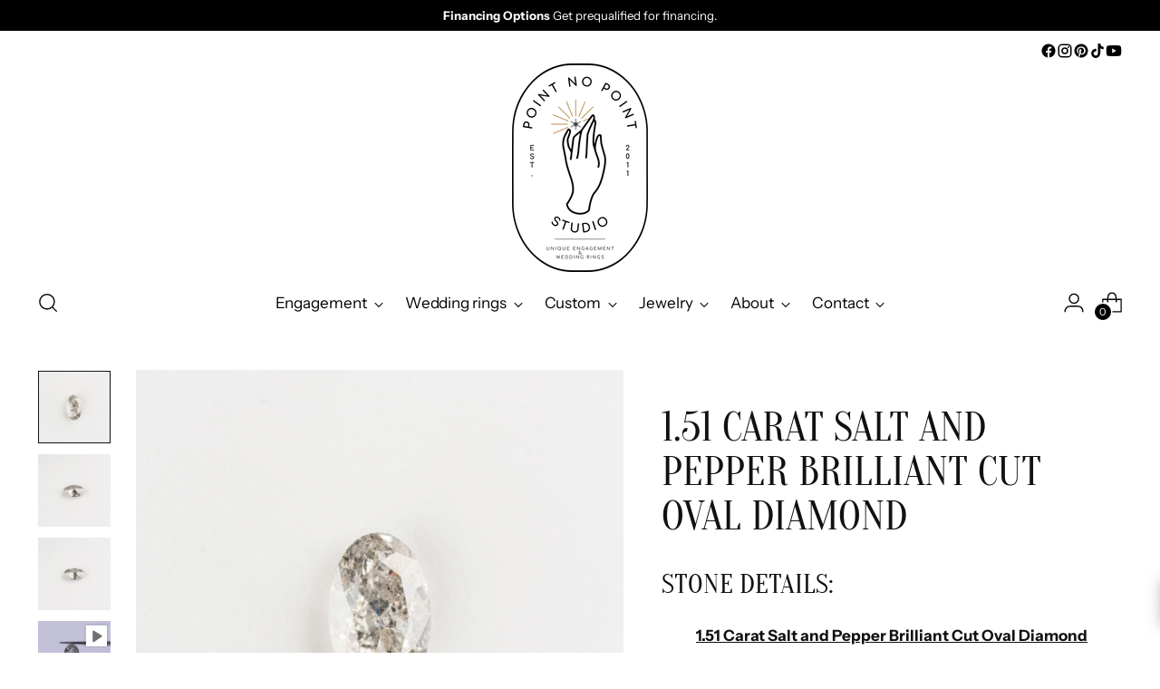

--- FILE ---
content_type: text/html; charset=utf-8
request_url: https://pointnopointstudio.com/products/1-51ct-1100
body_size: 104076
content:
<!doctype html>

<!--
  ___                 ___           ___           ___
       /  /\                     /__/\         /  /\         /  /\
      /  /:/_                    \  \:\       /  /:/        /  /::\
     /  /:/ /\  ___     ___       \  \:\     /  /:/        /  /:/\:\
    /  /:/ /:/ /__/\   /  /\  ___  \  \:\   /  /:/  ___   /  /:/  \:\
   /__/:/ /:/  \  \:\ /  /:/ /__/\  \__\:\ /__/:/  /  /\ /__/:/ \__\:\
   \  \:\/:/    \  \:\  /:/  \  \:\ /  /:/ \  \:\ /  /:/ \  \:\ /  /:/
    \  \::/      \  \:\/:/    \  \:\  /:/   \  \:\  /:/   \  \:\  /:/
     \  \:\       \  \::/      \  \:\/:/     \  \:\/:/     \  \:\/:/
      \  \:\       \__\/        \  \::/       \  \::/       \  \::/
       \__\/                     \__\/         \__\/         \__\/

  --------------------------------------------------------------------
  #  Stiletto v5.2.0
  #  Documentation: https://help.fluorescent.co/v/stiletto
  #  Purchase: https://themes.shopify.com/themes/stiletto/
  #  A product by Fluorescent: https://fluorescent.co/
  --------------------------------------------------------------------
-->

<html class="no-js" lang="en" style="--announcement-height: 1px;">
  <head>
    <meta charset="UTF-8">
    <meta http-equiv="X-UA-Compatible" content="IE=edge,chrome=1">
    <meta name="viewport" content="width=device-width,initial-scale=1">
    




  <meta name="description" content="1.51 Carat Salt and Pepper Brilliant Cut Oval Diamond. Point No Point Studio. Salt and Pepper Conflict-Free Diamonds. Eco-Friendly Recycled Gold. Unique Diamond Rings.">



    <link rel="canonical" href="https://pointnopointstudio.com/products/1-51ct-1100">
    <link rel="preconnect" href="https://cdn.shopify.com" crossorigin><link rel="shortcut icon" href="//pointnopointstudio.com/cdn/shop/files/PNP_FAV.png?crop=center&height=32&v=1613574056&width=32" type="image/png"><title>1.51 Carat Salt and Pepper Oval Diamond, Point No Point Studio</title>

    





  
  
  
  
  




<meta property="og:url" content="https://pointnopointstudio.com/products/1-51ct-1100">
<meta property="og:site_name" content="Point No Point Studio">
<meta property="og:type" content="product">
<meta property="og:title" content="1.51 Carat Salt and Pepper Brilliant Cut Oval Diamond">
<meta property="og:description" content="1.51 Carat Salt and Pepper Brilliant Cut Oval Diamond. Point No Point Studio. Salt and Pepper Conflict-Free Diamonds. Eco-Friendly Recycled Gold. Unique Diamond Rings.">
<meta property="og:image" content="http://pointnopointstudio.com/cdn/shop/products/1.51_1100-1.jpg?v=1670281202&width=1024">
<meta property="og:image:secure_url" content="https://pointnopointstudio.com/cdn/shop/products/1.51_1100-1.jpg?v=1670281202&width=1024">
<meta property="og:price:amount" content="8,223">
<meta property="og:price:currency" content="USD">

<meta name="twitter:title" content="1.51 Carat Salt and Pepper Brilliant Cut Oval Diamond">
<meta name="twitter:description" content="1.51 Carat Salt and Pepper Brilliant Cut Oval Diamond. Point No Point Studio. Salt and Pepper Conflict-Free Diamonds. Eco-Friendly Recycled Gold. Unique Diamond Rings.">
<meta name="twitter:card" content="summary_large_image">
<meta name="twitter:image" content="https://pointnopointstudio.com/cdn/shop/products/1.51_1100-1.jpg?v=1670281202&width=1024">
<meta name="twitter:image:width" content="480">
<meta name="twitter:image:height" content="480">


    <script>
  console.log('Stiletto v5.2.0 by Fluorescent');

  document.documentElement.className = document.documentElement.className.replace('no-js', '');
  if (window.matchMedia(`(prefers-reduced-motion: reduce)`) === true || window.matchMedia(`(prefers-reduced-motion: reduce)`).matches === true) {
    document.documentElement.classList.add('prefers-reduced-motion');
  } else {
    document.documentElement.classList.add('do-anim');
  }

  window.theme = {
    version: 'v5.2.0',
    themeName: 'Stiletto',
    moneyFormat: "\u003cspan class=money\u003e${{amount_no_decimals}}\u003c\/span\u003e",
    strings: {
      name: "Point No Point Studio",
      accessibility: {
        play_video: "Play",
        pause_video: "Pause",
        range_lower: "Lower",
        range_upper: "Upper"
      },
      product: {
        no_shipping_rates: "Shipping rate unavailable",
        country_placeholder: "Country\/Region",
        review: "Write a review"
      },
      products: {
        product: {
          unavailable: "Unavailable",
          unitPrice: "Unit price",
          unitPriceSeparator: "per",
          sku: "SKU"
        }
      },
      cart: {
        editCartNote: "Edit order notes",
        addCartNote: "Add order notes",
        quantityError: "You have the maximum number of this product in your cart"
      },
      pagination: {
        viewing: "You’re viewing {{ of }} of {{ total }}",
        products: "products",
        results: "results"
      }
    },
    routes: {
      root: "/",
      cart: {
        base: "/cart",
        add: "/cart/add",
        change: "/cart/change",
        update: "/cart/update",
        clear: "/cart/clear",
        // Manual routes until Shopify adds support
        shipping: "/cart/shipping_rates",
      },
      // Manual routes until Shopify adds support
      products: "/products",
      productRecommendations: "/recommendations/products",
      predictive_search_url: '/search/suggest',
    },
    icons: {
      chevron: "\u003cspan class=\"icon icon-new icon-chevron \"\u003e\n  \u003csvg viewBox=\"0 0 24 24\" fill=\"none\" xmlns=\"http:\/\/www.w3.org\/2000\/svg\"\u003e\u003cpath d=\"M1.875 7.438 12 17.563 22.125 7.438\" stroke=\"currentColor\" stroke-width=\"2\"\/\u003e\u003c\/svg\u003e\n\u003c\/span\u003e\n",
      close: "\u003cspan class=\"icon icon-new icon-close \"\u003e\n  \u003csvg viewBox=\"0 0 24 24\" fill=\"none\" xmlns=\"http:\/\/www.w3.org\/2000\/svg\"\u003e\u003cpath d=\"M2.66 1.34 2 .68.68 2l.66.66 1.32-1.32zm18.68 21.32.66.66L23.32 22l-.66-.66-1.32 1.32zm1.32-20 .66-.66L22 .68l-.66.66 1.32 1.32zM1.34 21.34.68 22 2 23.32l.66-.66-1.32-1.32zm0-18.68 10 10 1.32-1.32-10-10-1.32 1.32zm11.32 10 10-10-1.32-1.32-10 10 1.32 1.32zm-1.32-1.32-10 10 1.32 1.32 10-10-1.32-1.32zm0 1.32 10 10 1.32-1.32-10-10-1.32 1.32z\" fill=\"currentColor\"\/\u003e\u003c\/svg\u003e\n\u003c\/span\u003e\n",
      zoom: "\u003cspan class=\"icon icon-new icon-zoom \"\u003e\n  \u003csvg viewBox=\"0 0 24 24\" fill=\"none\" xmlns=\"http:\/\/www.w3.org\/2000\/svg\"\u003e\u003cpath d=\"M10.3,19.71c5.21,0,9.44-4.23,9.44-9.44S15.51,.83,10.3,.83,.86,5.05,.86,10.27s4.23,9.44,9.44,9.44Z\" fill=\"none\" stroke=\"currentColor\" stroke-linecap=\"round\" stroke-miterlimit=\"10\" stroke-width=\"1.63\"\/\u003e\n        \u003cpath d=\"M5.05,10.27H15.54\" fill=\"none\" stroke=\"currentColor\" stroke-miterlimit=\"10\" stroke-width=\"1.63\"\/\u003e\n        \u003cpath class=\"cross-up\" d=\"M10.3,5.02V15.51\" fill=\"none\" stroke=\"currentColor\" stroke-miterlimit=\"10\" stroke-width=\"1.63\"\/\u003e\n        \u003cpath d=\"M16.92,16.9l6.49,6.49\" fill=\"none\" stroke=\"currentColor\" stroke-miterlimit=\"10\" stroke-width=\"1.63\"\/\u003e\u003c\/svg\u003e\n\u003c\/span\u003e\n"
    },
    coreData: {
      n: "Stiletto",
      v: "v5.2.0",
    }
  }

  window.theme.searchableFields = "body,product_type,title,variants.title,vendor";

  
</script>

    <style>
  @font-face {
  font-family: Halant;
  font-weight: 400;
  font-style: normal;
  font-display: swap;
  src: url("//pointnopointstudio.com/cdn/fonts/halant/halant_n4.7a3ca1dd5e401bca6e0e60419988fc6cfb4396fb.woff2") format("woff2"),
       url("//pointnopointstudio.com/cdn/fonts/halant/halant_n4.38c179b4994871894f8956587b45f527a9326a7a.woff") format("woff");
}

  @font-face {
  font-family: Oranienbaum;
  font-weight: 400;
  font-style: normal;
  font-display: swap;
  src: url("//pointnopointstudio.com/cdn/fonts/oranienbaum/oranienbaum_n4.34bcdeeee6263037ecc346e0623cce24769f74cc.woff2") format("woff2"),
       url("//pointnopointstudio.com/cdn/fonts/oranienbaum/oranienbaum_n4.09fd9a3dd8845c54fc5cfaea328e50b8f19402d2.woff") format("woff");
}

  
  @font-face {
  font-family: "Instrument Sans";
  font-weight: 400;
  font-style: normal;
  font-display: swap;
  src: url("//pointnopointstudio.com/cdn/fonts/instrument_sans/instrumentsans_n4.db86542ae5e1596dbdb28c279ae6c2086c4c5bfa.woff2") format("woff2"),
       url("//pointnopointstudio.com/cdn/fonts/instrument_sans/instrumentsans_n4.510f1b081e58d08c30978f465518799851ef6d8b.woff") format("woff");
}

  @font-face {
  font-family: "Instrument Sans";
  font-weight: 700;
  font-style: normal;
  font-display: swap;
  src: url("//pointnopointstudio.com/cdn/fonts/instrument_sans/instrumentsans_n7.e4ad9032e203f9a0977786c356573ced65a7419a.woff2") format("woff2"),
       url("//pointnopointstudio.com/cdn/fonts/instrument_sans/instrumentsans_n7.b9e40f166fb7639074ba34738101a9d2990bb41a.woff") format("woff");
}

  @font-face {
  font-family: "Instrument Sans";
  font-weight: 400;
  font-style: italic;
  font-display: swap;
  src: url("//pointnopointstudio.com/cdn/fonts/instrument_sans/instrumentsans_i4.028d3c3cd8d085648c808ceb20cd2fd1eb3560e5.woff2") format("woff2"),
       url("//pointnopointstudio.com/cdn/fonts/instrument_sans/instrumentsans_i4.7e90d82df8dee29a99237cd19cc529d2206706a2.woff") format("woff");
}

  @font-face {
  font-family: "Instrument Sans";
  font-weight: 700;
  font-style: italic;
  font-display: swap;
  src: url("//pointnopointstudio.com/cdn/fonts/instrument_sans/instrumentsans_i7.d6063bb5d8f9cbf96eace9e8801697c54f363c6a.woff2") format("woff2"),
       url("//pointnopointstudio.com/cdn/fonts/instrument_sans/instrumentsans_i7.ce33afe63f8198a3ac4261b826b560103542cd36.woff") format("woff");
}


  :root {
    --color-text: #111111;
    --color-text-8-percent: rgba(17, 17, 17, 0.08);  
    --color-text-alpha: rgba(17, 17, 17, 0.35);
    --color-text-meta: rgba(17, 17, 17, 0.6);
    --color-text-link: #000000;
    --color-text-error: #D02F2E;
    --color-text-success: #478947;

    --color-background: #ffffff;
    --color-background-semi-transparent-80: rgba(255, 255, 255, 0.8);
    --color-background-semi-transparent-90: rgba(255, 255, 255, 0.9);

    --color-background-transparent: rgba(255, 255, 255, 0);
    --color-border: #aaaaaa;
    --color-border-meta: rgba(170, 170, 170, 0.6);
    --color-overlay: rgba(0, 0, 0, 0.7);

    --color-background-meta: #f5f5f5;
    --color-background-meta-alpha: rgba(245, 245, 245, 0.6);
    --color-background-darker-meta: #e8e8e8;
    --color-background-darker-meta-alpha: rgba(232, 232, 232, 0.6);
    --color-background-placeholder: #e8e8e8;
    --color-background-placeholder-lighter: #f0f0f0;
    --color-foreground-placeholder: rgba(17, 17, 17, 0.4);

    --color-border-input: #aaaaaa;
    --color-border-input-alpha: rgba(170, 170, 170, 0.25);
    --color-text-input: #111111;
    --color-text-input-alpha: rgba(17, 17, 17, 0.04);

    --color-text-button: #ffffff;

    --color-background-button: #111111;
    --color-background-button-alpha: rgba(17, 17, 17, 0.6);
    --color-background-outline-button-alpha: rgba(17, 17, 17, 0.1);
    --color-background-button-hover: #444444;

    --color-icon: rgba(17, 17, 17, 0.4);
    --color-icon-darker: rgba(17, 17, 17, 0.6);

    --color-text-sale-badge: #A77A06;
    --color-background-sold-badge: #414141;
    --color-text-sold-badge: #ffffff;

    --color-text-header: #000000;
    --color-text-header-half-transparent: rgba(0, 0, 0, 0.5);

    --color-background-header: #ffffff;
    --color-background-header-transparent: rgba(255, 255, 255, 0);
    --color-icon-header: #000000;
    --color-shadow-header: rgba(0, 0, 0, 0.15);

    --color-background-footer: #000000;
    --color-text-footer: #ffffff;
    --color-text-footer-subdued: rgba(255, 255, 255, 0.7);

    --color-products-sale-price: #000000;
    --color-products-rating-star: #000000;

    --color-products-stock-good: #3c9342;
    --color-products-stock-medium: #A77A06;
    --color-products-stock-bad: #A70100;
    --color-products-stock-bad: #A70100;

    --font-logo: Halant, serif;
    --font-logo-weight: 400;
    --font-logo-style: normal;
    --logo-text-transform: uppercase;
    --logo-letter-spacing: 0.0em;

    --font-heading: Oranienbaum, serif;
    --font-heading-weight: 400;
    --font-heading-style: normal;
    --font-heading-text-transform: uppercase;
    --font-heading-base-letter-spacing: 0.0em;
    --font-heading-base-size: 60px;

    --font-body: "Instrument Sans", sans-serif;
    --font-body-weight: 400;
    --font-body-style: normal;
    --font-body-italic: italic;
    --font-body-bold-weight: 700;
    --font-body-base-letter-spacing: 0.0em;
    --font-body-base-size: 17px;

    /* Typography */
    --line-height-heading: 1.1;
    --line-height-subheading: 1.33;
    --line-height-body: 1.5;

    --logo-font-size: 
clamp(1.4rem, 1.1513812154696133rem + 1.0607734806629836vw, 2.0rem)
;

    --font-size-navigation-base: 17px;
    --font-navigation-base-letter-spacing: -0.005em;
    --font-navigation-base-text-transform: none;

    --font-size-heading-display-1: 
clamp(4.5rem, 4.0338397790055245rem + 1.9889502762430937vw, 5.625rem)
;
    --font-size-heading-display-2: 
clamp(3.999rem, 3.5847389502762432rem + 1.767513812154696vw, 4.99875rem)
;
    --font-size-heading-display-3: 
clamp(3.4998rem, 3.1372516574585636rem + 1.5468729281767954vw, 4.37475rem)
;
    --font-size-heading-1-base: 
clamp(3.0rem, 2.6892265193370166rem + 1.3259668508287292vw, 3.75rem)
;
    --font-size-heading-2-base: 
clamp(2.625rem, 2.3530732044198897rem + 1.1602209944751383vw, 3.28125rem)
;
    --font-size-heading-3-base: 
clamp(2.25rem, 2.0169198895027622rem + 0.9944751381215469vw, 2.8125rem)
;
    --font-size-heading-4-base: 
clamp(1.749rem, 1.5678190607734808rem + 0.7730386740331492vw, 2.18625rem)
;
    --font-size-heading-5-base: 
clamp(1.5rem, 1.3446132596685083rem + 0.6629834254143646vw, 1.875rem)
;
    --font-size-heading-6-base: 
clamp(1.248rem, 1.1187182320441988rem + 0.5516022099447514vw, 1.56rem)
;
    --font-size-body-400: 
clamp(1.68161875rem, 1.6449448895027625rem + 0.15647513812154695vw, 1.770125rem)
;
    --font-size-body-350: 
clamp(1.569578125rem, 1.535347720994475rem + 0.14604972375690609vw, 1.6521875rem)
;
    --font-size-body-300: 
clamp(1.4575375rem, 1.4257505524861878rem + 0.1356243093922652vw, 1.53425rem)
;
    --font-size-body-250: 
clamp(1.345496875rem, 1.3161533839779005rem + 0.1251988950276243vw, 1.4163125rem)
;
    --font-size-body-200: 
clamp(1.23345625rem, 1.2065562154696132rem + 0.11477348066298342vw, 1.298375rem)
;
    --font-size-body-150: 
clamp(1.121415625rem, 1.096959046961326rem + 0.10434806629834253vw, 1.1804375rem)
;
    --font-size-body-100: 
clamp(1.009375rem, 0.9873618784530387rem + 0.09392265193370165vw, 1.0625rem)
;
    --font-size-body-75: 
clamp(0.896325rem, 0.8767773480662984rem + 0.08340331491712707vw, 0.9435rem)
;
    --font-size-body-60: 
clamp(0.829908125rem, 0.8118089364640884rem + 0.07722320441988952vw, 0.8735875rem)
;
    --font-size-body-50: 
clamp(0.784284375rem, 0.7671801795580111rem + 0.0729779005524862vw, 0.8255625rem)
;
    --font-size-body-25: 
clamp(0.72876875rem, 0.7128752762430939rem + 0.0678121546961326vw, 0.767125rem)
;
    --font-size-body-20: 
clamp(0.67224375rem, 0.6575830110497237rem + 0.06255248618784531vw, 0.707625rem)
;

    /* Buttons */
    
      --button-padding-multiplier: 1;
      --font-size-button: var(--font-size-body-50);
      --font-size-button-x-small: var(--font-size-body-25);
    

    --font-button-text-transform: uppercase;
    --button-letter-spacing: 0.05em;
    --line-height-button: 1.45;

    /* Product badges */
    
      --font-size-product-badge: var(--font-size-body-20);
    

    --font-product-badge-text-transform: uppercase;

    /* Product listing titles */
    
      --font-size-listing-title: var(--font-size-body-60);
    

    --font-product-listing-title-text-transform: uppercase;
    --font-product-listing-title-base-letter-spacing: 0.05em;

    /* Shopify pay specific */
    --payment-terms-background-color: #f5f5f5;
  }

  @supports not (font-size: clamp(10px, 3.3vw, 20px)) {
    :root {
      --logo-font-size: 
1.7rem
;
      --font-size-heading-display-1: 
5.0625rem
;
      --font-size-heading-display-2: 
4.498875rem
;
      --font-size-heading-display-3: 
3.937275rem
;
      --font-size-heading-1-base: 
3.375rem
;
      --font-size-heading-2-base: 
2.953125rem
;
      --font-size-heading-3-base: 
2.53125rem
;
      --font-size-heading-4-base: 
1.967625rem
;
      --font-size-heading-5-base: 
1.6875rem
;
      --font-size-heading-6-base: 
1.404rem
;
      --font-size-body-400: 
1.725871875rem
;
      --font-size-body-350: 
1.6108828125rem
;
      --font-size-body-300: 
1.49589375rem
;
      --font-size-body-250: 
1.3809046875rem
;
      --font-size-body-200: 
1.265915625rem
;
      --font-size-body-150: 
1.1509265625rem
;
      --font-size-body-100: 
1.0359375rem
;
      --font-size-body-75: 
0.9199125rem
;
      --font-size-body-60: 
0.8517478125rem
;
      --font-size-body-50: 
0.8049234375rem
;
      --font-size-body-25: 
0.747946875rem
;
      --font-size-body-20: 
0.689934375rem
;
    }
  }.product-badge[data-handle="responsible"]{
        color: #3c9342;
      }
    
.product-badge[data-handle="best-seller"]{
        color: #7e6b45;
      }
    
.product-badge[data-handle="new"]{
        color: #000000;
      }
    

</style>

<script>
  flu = window.flu || {};
  flu.chunks = {
    photoswipe: "//pointnopointstudio.com/cdn/shop/t/57/assets/photoswipe-chunk.js?v=18659099751219271031761250142",
    swiper: "//pointnopointstudio.com/cdn/shop/t/57/assets/swiper-chunk.js?v=73725226959832986321761250142",
    nouislider: "//pointnopointstudio.com/cdn/shop/t/57/assets/nouislider-chunk.js?v=131351027671466727271761250141",
    polyfillInert: "//pointnopointstudio.com/cdn/shop/t/57/assets/polyfill-inert-chunk.js?v=9775187524458939151761250142",
    polyfillResizeObserver: "//pointnopointstudio.com/cdn/shop/t/57/assets/polyfill-resize-observer-chunk.js?27067",
  };
</script>





  <script type="module" src="//pointnopointstudio.com/cdn/shop/t/57/assets/theme.min.js?v=127749632583424768491761250145"></script>










<script defer>
  var defineVH = function () {
    document.documentElement.style.setProperty('--vh', window.innerHeight * 0.01 + 'px');
  };
  window.addEventListener('resize', defineVH);
  window.addEventListener('orientationchange', defineVH);
  defineVH();
</script>

<link href="//pointnopointstudio.com/cdn/shop/t/57/assets/theme.css?v=2889503605343351891764626533" rel="stylesheet" type="text/css" media="all" />


<script>window.performance && window.performance.mark && window.performance.mark('shopify.content_for_header.start');</script><meta name="facebook-domain-verification" content="wpaha29ohmwsnnn40ruqur1npo5jc4">
<meta name="google-site-verification" content="jN4RbTo8RjqGOKCVEI4ctLgbWJacpC_81ht_ULdt5t4">
<meta name="google-site-verification" content="jN4RbTo8RjqGOKCVEI4ctLgbWJacpC_81ht_ULdt5t4">
<meta id="shopify-digital-wallet" name="shopify-digital-wallet" content="/6325701/digital_wallets/dialog">
<meta name="shopify-checkout-api-token" content="3b4a68cc768a113c25937acb2cd8e970">
<meta id="in-context-paypal-metadata" data-shop-id="6325701" data-venmo-supported="false" data-environment="production" data-locale="en_US" data-paypal-v4="true" data-currency="USD">
<link rel="alternate" type="application/json+oembed" href="https://pointnopointstudio.com/products/1-51ct-1100.oembed">
<script async="async" src="/checkouts/internal/preloads.js?locale=en-US"></script>
<link rel="preconnect" href="https://shop.app" crossorigin="anonymous">
<script async="async" src="https://shop.app/checkouts/internal/preloads.js?locale=en-US&shop_id=6325701" crossorigin="anonymous"></script>
<script id="apple-pay-shop-capabilities" type="application/json">{"shopId":6325701,"countryCode":"US","currencyCode":"USD","merchantCapabilities":["supports3DS"],"merchantId":"gid:\/\/shopify\/Shop\/6325701","merchantName":"Point No Point Studio","requiredBillingContactFields":["postalAddress","email","phone"],"requiredShippingContactFields":["postalAddress","email","phone"],"shippingType":"shipping","supportedNetworks":["visa","masterCard","amex","discover","elo","jcb"],"total":{"type":"pending","label":"Point No Point Studio","amount":"1.00"},"shopifyPaymentsEnabled":true,"supportsSubscriptions":true}</script>
<script id="shopify-features" type="application/json">{"accessToken":"3b4a68cc768a113c25937acb2cd8e970","betas":["rich-media-storefront-analytics"],"domain":"pointnopointstudio.com","predictiveSearch":true,"shopId":6325701,"locale":"en"}</script>
<script>var Shopify = Shopify || {};
Shopify.shop = "point-no-point.myshopify.com";
Shopify.locale = "en";
Shopify.currency = {"active":"USD","rate":"1.0"};
Shopify.country = "US";
Shopify.theme = {"name":"THEME UPDATE 10\/23\/25","id":147909509316,"schema_name":"Stiletto","schema_version":"5.2.0","theme_store_id":1621,"role":"main"};
Shopify.theme.handle = "null";
Shopify.theme.style = {"id":null,"handle":null};
Shopify.cdnHost = "pointnopointstudio.com/cdn";
Shopify.routes = Shopify.routes || {};
Shopify.routes.root = "/";</script>
<script type="module">!function(o){(o.Shopify=o.Shopify||{}).modules=!0}(window);</script>
<script>!function(o){function n(){var o=[];function n(){o.push(Array.prototype.slice.apply(arguments))}return n.q=o,n}var t=o.Shopify=o.Shopify||{};t.loadFeatures=n(),t.autoloadFeatures=n()}(window);</script>
<script>
  window.ShopifyPay = window.ShopifyPay || {};
  window.ShopifyPay.apiHost = "shop.app\/pay";
  window.ShopifyPay.redirectState = null;
</script>
<script id="shop-js-analytics" type="application/json">{"pageType":"product"}</script>
<script defer="defer" async type="module" src="//pointnopointstudio.com/cdn/shopifycloud/shop-js/modules/v2/client.init-shop-cart-sync_C5BV16lS.en.esm.js"></script>
<script defer="defer" async type="module" src="//pointnopointstudio.com/cdn/shopifycloud/shop-js/modules/v2/chunk.common_CygWptCX.esm.js"></script>
<script type="module">
  await import("//pointnopointstudio.com/cdn/shopifycloud/shop-js/modules/v2/client.init-shop-cart-sync_C5BV16lS.en.esm.js");
await import("//pointnopointstudio.com/cdn/shopifycloud/shop-js/modules/v2/chunk.common_CygWptCX.esm.js");

  window.Shopify.SignInWithShop?.initShopCartSync?.({"fedCMEnabled":true,"windoidEnabled":true});

</script>
<script defer="defer" async type="module" src="//pointnopointstudio.com/cdn/shopifycloud/shop-js/modules/v2/client.payment-terms_CZxnsJam.en.esm.js"></script>
<script defer="defer" async type="module" src="//pointnopointstudio.com/cdn/shopifycloud/shop-js/modules/v2/chunk.common_CygWptCX.esm.js"></script>
<script defer="defer" async type="module" src="//pointnopointstudio.com/cdn/shopifycloud/shop-js/modules/v2/chunk.modal_D71HUcav.esm.js"></script>
<script type="module">
  await import("//pointnopointstudio.com/cdn/shopifycloud/shop-js/modules/v2/client.payment-terms_CZxnsJam.en.esm.js");
await import("//pointnopointstudio.com/cdn/shopifycloud/shop-js/modules/v2/chunk.common_CygWptCX.esm.js");
await import("//pointnopointstudio.com/cdn/shopifycloud/shop-js/modules/v2/chunk.modal_D71HUcav.esm.js");

  
</script>
<script>
  window.Shopify = window.Shopify || {};
  if (!window.Shopify.featureAssets) window.Shopify.featureAssets = {};
  window.Shopify.featureAssets['shop-js'] = {"shop-cart-sync":["modules/v2/client.shop-cart-sync_ZFArdW7E.en.esm.js","modules/v2/chunk.common_CygWptCX.esm.js"],"init-fed-cm":["modules/v2/client.init-fed-cm_CmiC4vf6.en.esm.js","modules/v2/chunk.common_CygWptCX.esm.js"],"shop-button":["modules/v2/client.shop-button_tlx5R9nI.en.esm.js","modules/v2/chunk.common_CygWptCX.esm.js"],"shop-cash-offers":["modules/v2/client.shop-cash-offers_DOA2yAJr.en.esm.js","modules/v2/chunk.common_CygWptCX.esm.js","modules/v2/chunk.modal_D71HUcav.esm.js"],"init-windoid":["modules/v2/client.init-windoid_sURxWdc1.en.esm.js","modules/v2/chunk.common_CygWptCX.esm.js"],"shop-toast-manager":["modules/v2/client.shop-toast-manager_ClPi3nE9.en.esm.js","modules/v2/chunk.common_CygWptCX.esm.js"],"init-shop-email-lookup-coordinator":["modules/v2/client.init-shop-email-lookup-coordinator_B8hsDcYM.en.esm.js","modules/v2/chunk.common_CygWptCX.esm.js"],"init-shop-cart-sync":["modules/v2/client.init-shop-cart-sync_C5BV16lS.en.esm.js","modules/v2/chunk.common_CygWptCX.esm.js"],"avatar":["modules/v2/client.avatar_BTnouDA3.en.esm.js"],"pay-button":["modules/v2/client.pay-button_FdsNuTd3.en.esm.js","modules/v2/chunk.common_CygWptCX.esm.js"],"init-customer-accounts":["modules/v2/client.init-customer-accounts_DxDtT_ad.en.esm.js","modules/v2/client.shop-login-button_C5VAVYt1.en.esm.js","modules/v2/chunk.common_CygWptCX.esm.js","modules/v2/chunk.modal_D71HUcav.esm.js"],"init-shop-for-new-customer-accounts":["modules/v2/client.init-shop-for-new-customer-accounts_ChsxoAhi.en.esm.js","modules/v2/client.shop-login-button_C5VAVYt1.en.esm.js","modules/v2/chunk.common_CygWptCX.esm.js","modules/v2/chunk.modal_D71HUcav.esm.js"],"shop-login-button":["modules/v2/client.shop-login-button_C5VAVYt1.en.esm.js","modules/v2/chunk.common_CygWptCX.esm.js","modules/v2/chunk.modal_D71HUcav.esm.js"],"init-customer-accounts-sign-up":["modules/v2/client.init-customer-accounts-sign-up_CPSyQ0Tj.en.esm.js","modules/v2/client.shop-login-button_C5VAVYt1.en.esm.js","modules/v2/chunk.common_CygWptCX.esm.js","modules/v2/chunk.modal_D71HUcav.esm.js"],"shop-follow-button":["modules/v2/client.shop-follow-button_Cva4Ekp9.en.esm.js","modules/v2/chunk.common_CygWptCX.esm.js","modules/v2/chunk.modal_D71HUcav.esm.js"],"checkout-modal":["modules/v2/client.checkout-modal_BPM8l0SH.en.esm.js","modules/v2/chunk.common_CygWptCX.esm.js","modules/v2/chunk.modal_D71HUcav.esm.js"],"lead-capture":["modules/v2/client.lead-capture_Bi8yE_yS.en.esm.js","modules/v2/chunk.common_CygWptCX.esm.js","modules/v2/chunk.modal_D71HUcav.esm.js"],"shop-login":["modules/v2/client.shop-login_D6lNrXab.en.esm.js","modules/v2/chunk.common_CygWptCX.esm.js","modules/v2/chunk.modal_D71HUcav.esm.js"],"payment-terms":["modules/v2/client.payment-terms_CZxnsJam.en.esm.js","modules/v2/chunk.common_CygWptCX.esm.js","modules/v2/chunk.modal_D71HUcav.esm.js"]};
</script>
<script>(function() {
  var isLoaded = false;
  function asyncLoad() {
    if (isLoaded) return;
    isLoaded = true;
    var urls = ["\/\/d1liekpayvooaz.cloudfront.net\/apps\/customizery\/customizery.js?shop=point-no-point.myshopify.com","https:\/\/cdn.shopify.com\/s\/files\/1\/0632\/5701\/t\/30\/assets\/affirmShopify.js?v=1604514925\u0026shop=point-no-point.myshopify.com","https:\/\/cdnig.addons.business\/embed\/cloud\/point-no-point\/cziframeagent.js?v=212104101107\u0026token=uGCe222103lU6aiS\u0026shop=point-no-point.myshopify.com","\/\/cdn.shopify.com\/proxy\/046ef1c67f84377d1eb57aed3d92a13e7831fb2435a89143e1a062d1e7dad271\/bingshoppingtool-t2app-prod.trafficmanager.net\/uet\/tracking_script?shop=point-no-point.myshopify.com\u0026sp-cache-control=cHVibGljLCBtYXgtYWdlPTkwMA","https:\/\/cloudsearch-1f874.kxcdn.com\/shopify.js?srp=\/a\/search\u0026widgetDisabled=1\u0026filtersEnabled=1\u0026shop=point-no-point.myshopify.com","\/\/cdn.shopify.com\/proxy\/3b05598b3e3699d4e971eebd13ffed23b96dd4e678e304c1e583921f4b7ef625\/bingshoppingtool-t2app-prod.trafficmanager.net\/api\/ShopifyMT\/v1\/uet\/tracking_script?shop=point-no-point.myshopify.com\u0026sp-cache-control=cHVibGljLCBtYXgtYWdlPTkwMA","https:\/\/media.receiptful.com\/scripts\/shopify.js?shop=point-no-point.myshopify.com","\/\/shopify.privy.com\/widget.js?shop=point-no-point.myshopify.com","https:\/\/cdn.nfcube.com\/instafeed-cddbae6007ff43ec3ab5128c94b52f5b.js?shop=point-no-point.myshopify.com"];
    for (var i = 0; i < urls.length; i++) {
      var s = document.createElement('script');
      s.type = 'text/javascript';
      s.async = true;
      s.src = urls[i];
      var x = document.getElementsByTagName('script')[0];
      x.parentNode.insertBefore(s, x);
    }
  };
  if(window.attachEvent) {
    window.attachEvent('onload', asyncLoad);
  } else {
    window.addEventListener('load', asyncLoad, false);
  }
})();</script>
<script id="__st">var __st={"a":6325701,"offset":-28800,"reqid":"8a08ca70-13f0-4123-bbc0-de6b6e1474b7-1768666509","pageurl":"pointnopointstudio.com\/products\/1-51ct-1100","u":"d85109afde82","p":"product","rtyp":"product","rid":7294934089924};</script>
<script>window.ShopifyPaypalV4VisibilityTracking = true;</script>
<script id="captcha-bootstrap">!function(){'use strict';const t='contact',e='account',n='new_comment',o=[[t,t],['blogs',n],['comments',n],[t,'customer']],c=[[e,'customer_login'],[e,'guest_login'],[e,'recover_customer_password'],[e,'create_customer']],r=t=>t.map((([t,e])=>`form[action*='/${t}']:not([data-nocaptcha='true']) input[name='form_type'][value='${e}']`)).join(','),a=t=>()=>t?[...document.querySelectorAll(t)].map((t=>t.form)):[];function s(){const t=[...o],e=r(t);return a(e)}const i='password',u='form_key',d=['recaptcha-v3-token','g-recaptcha-response','h-captcha-response',i],f=()=>{try{return window.sessionStorage}catch{return}},m='__shopify_v',_=t=>t.elements[u];function p(t,e,n=!1){try{const o=window.sessionStorage,c=JSON.parse(o.getItem(e)),{data:r}=function(t){const{data:e,action:n}=t;return t[m]||n?{data:e,action:n}:{data:t,action:n}}(c);for(const[e,n]of Object.entries(r))t.elements[e]&&(t.elements[e].value=n);n&&o.removeItem(e)}catch(o){console.error('form repopulation failed',{error:o})}}const l='form_type',E='cptcha';function T(t){t.dataset[E]=!0}const w=window,h=w.document,L='Shopify',v='ce_forms',y='captcha';let A=!1;((t,e)=>{const n=(g='f06e6c50-85a8-45c8-87d0-21a2b65856fe',I='https://cdn.shopify.com/shopifycloud/storefront-forms-hcaptcha/ce_storefront_forms_captcha_hcaptcha.v1.5.2.iife.js',D={infoText:'Protected by hCaptcha',privacyText:'Privacy',termsText:'Terms'},(t,e,n)=>{const o=w[L][v],c=o.bindForm;if(c)return c(t,g,e,D).then(n);var r;o.q.push([[t,g,e,D],n]),r=I,A||(h.body.append(Object.assign(h.createElement('script'),{id:'captcha-provider',async:!0,src:r})),A=!0)});var g,I,D;w[L]=w[L]||{},w[L][v]=w[L][v]||{},w[L][v].q=[],w[L][y]=w[L][y]||{},w[L][y].protect=function(t,e){n(t,void 0,e),T(t)},Object.freeze(w[L][y]),function(t,e,n,w,h,L){const[v,y,A,g]=function(t,e,n){const i=e?o:[],u=t?c:[],d=[...i,...u],f=r(d),m=r(i),_=r(d.filter((([t,e])=>n.includes(e))));return[a(f),a(m),a(_),s()]}(w,h,L),I=t=>{const e=t.target;return e instanceof HTMLFormElement?e:e&&e.form},D=t=>v().includes(t);t.addEventListener('submit',(t=>{const e=I(t);if(!e)return;const n=D(e)&&!e.dataset.hcaptchaBound&&!e.dataset.recaptchaBound,o=_(e),c=g().includes(e)&&(!o||!o.value);(n||c)&&t.preventDefault(),c&&!n&&(function(t){try{if(!f())return;!function(t){const e=f();if(!e)return;const n=_(t);if(!n)return;const o=n.value;o&&e.removeItem(o)}(t);const e=Array.from(Array(32),(()=>Math.random().toString(36)[2])).join('');!function(t,e){_(t)||t.append(Object.assign(document.createElement('input'),{type:'hidden',name:u})),t.elements[u].value=e}(t,e),function(t,e){const n=f();if(!n)return;const o=[...t.querySelectorAll(`input[type='${i}']`)].map((({name:t})=>t)),c=[...d,...o],r={};for(const[a,s]of new FormData(t).entries())c.includes(a)||(r[a]=s);n.setItem(e,JSON.stringify({[m]:1,action:t.action,data:r}))}(t,e)}catch(e){console.error('failed to persist form',e)}}(e),e.submit())}));const S=(t,e)=>{t&&!t.dataset[E]&&(n(t,e.some((e=>e===t))),T(t))};for(const o of['focusin','change'])t.addEventListener(o,(t=>{const e=I(t);D(e)&&S(e,y())}));const B=e.get('form_key'),M=e.get(l),P=B&&M;t.addEventListener('DOMContentLoaded',(()=>{const t=y();if(P)for(const e of t)e.elements[l].value===M&&p(e,B);[...new Set([...A(),...v().filter((t=>'true'===t.dataset.shopifyCaptcha))])].forEach((e=>S(e,t)))}))}(h,new URLSearchParams(w.location.search),n,t,e,['guest_login'])})(!0,!0)}();</script>
<script integrity="sha256-4kQ18oKyAcykRKYeNunJcIwy7WH5gtpwJnB7kiuLZ1E=" data-source-attribution="shopify.loadfeatures" defer="defer" src="//pointnopointstudio.com/cdn/shopifycloud/storefront/assets/storefront/load_feature-a0a9edcb.js" crossorigin="anonymous"></script>
<script crossorigin="anonymous" defer="defer" src="//pointnopointstudio.com/cdn/shopifycloud/storefront/assets/shopify_pay/storefront-65b4c6d7.js?v=20250812"></script>
<script data-source-attribution="shopify.dynamic_checkout.dynamic.init">var Shopify=Shopify||{};Shopify.PaymentButton=Shopify.PaymentButton||{isStorefrontPortableWallets:!0,init:function(){window.Shopify.PaymentButton.init=function(){};var t=document.createElement("script");t.src="https://pointnopointstudio.com/cdn/shopifycloud/portable-wallets/latest/portable-wallets.en.js",t.type="module",document.head.appendChild(t)}};
</script>
<script data-source-attribution="shopify.dynamic_checkout.buyer_consent">
  function portableWalletsHideBuyerConsent(e){var t=document.getElementById("shopify-buyer-consent"),n=document.getElementById("shopify-subscription-policy-button");t&&n&&(t.classList.add("hidden"),t.setAttribute("aria-hidden","true"),n.removeEventListener("click",e))}function portableWalletsShowBuyerConsent(e){var t=document.getElementById("shopify-buyer-consent"),n=document.getElementById("shopify-subscription-policy-button");t&&n&&(t.classList.remove("hidden"),t.removeAttribute("aria-hidden"),n.addEventListener("click",e))}window.Shopify?.PaymentButton&&(window.Shopify.PaymentButton.hideBuyerConsent=portableWalletsHideBuyerConsent,window.Shopify.PaymentButton.showBuyerConsent=portableWalletsShowBuyerConsent);
</script>
<script data-source-attribution="shopify.dynamic_checkout.cart.bootstrap">document.addEventListener("DOMContentLoaded",(function(){function t(){return document.querySelector("shopify-accelerated-checkout-cart, shopify-accelerated-checkout")}if(t())Shopify.PaymentButton.init();else{new MutationObserver((function(e,n){t()&&(Shopify.PaymentButton.init(),n.disconnect())})).observe(document.body,{childList:!0,subtree:!0})}}));
</script>
<script id='scb4127' type='text/javascript' async='' src='https://pointnopointstudio.com/cdn/shopifycloud/privacy-banner/storefront-banner.js'></script><link id="shopify-accelerated-checkout-styles" rel="stylesheet" media="screen" href="https://pointnopointstudio.com/cdn/shopifycloud/portable-wallets/latest/accelerated-checkout-backwards-compat.css" crossorigin="anonymous">
<style id="shopify-accelerated-checkout-cart">
        #shopify-buyer-consent {
  margin-top: 1em;
  display: inline-block;
  width: 100%;
}

#shopify-buyer-consent.hidden {
  display: none;
}

#shopify-subscription-policy-button {
  background: none;
  border: none;
  padding: 0;
  text-decoration: underline;
  font-size: inherit;
  cursor: pointer;
}

#shopify-subscription-policy-button::before {
  box-shadow: none;
}

      </style>

<script>window.performance && window.performance.mark && window.performance.mark('shopify.content_for_header.end');</script>
  <script type="text/javascript">if(typeof window.hulkappsWishlist === 'undefined') {
                            window.hulkappsWishlist = {};
                        }
                        window.hulkappsWishlist.baseURL = '/apps/advanced-wishlist/api';
                        window.hulkappsWishlist.hasAppBlockSupport = '1';
                        </script>
<!-- BEGIN app block: shopify://apps/candy-rack/blocks/head/cb9c657f-334f-4905-80c2-f69cca01460c --><script src="https://candyrack.ds-cdn.com/static/main.js?shop=point-no-point.myshopify.com" async></script>


  <!-- BEGIN app snippet: inject-slider-cart --><div id="candyrack-slider-cart"></div>









<script>

  const STOREFRONT_API_VERSION = '2025-10';

  const fetchSlideCartOffers = async (storefrontToken) => {
    try {
      const query = `
      query GetSlideCartOffers {
        shop {
          metafield(namespace: "$app:candyrack", key: "slide_cart_offers") {
            value
          }
        }
      }
    `;

      const response = await fetch(`/api/${STOREFRONT_API_VERSION}/graphql.json`, {
        method: 'POST',
        headers: {
          'Content-Type': 'application/json',
          'X-Shopify-Storefront-Access-Token': storefrontToken
        },
        body: JSON.stringify({
          query: query
        })
      });

      const result = await response.json();

      if (result.data?.shop?.metafield?.value) {
        return JSON.parse(result.data.shop.metafield.value);
      }

      return null;
    } catch (error) {
      console.warn('Failed to fetch slide cart offers:', error);
      return null;
    }
  }

  const initializeCandyrackSliderCart = async () => {
    // Preview
    const urlParams = new URLSearchParams(window.location.search);
    const storageKey = 'candyrack-slider-cart-preview';

    if (urlParams.has('candyrack-slider-cart-preview') && urlParams.get('candyrack-slider-cart-preview') === 'true') {
      window.sessionStorage.setItem(storageKey, 'true');
    }



    window.SliderCartData = {
      currency_format: '<span class=money>${{amount_no_decimals}}</span>',
      offers: [],
      settings: {},
      storefront_access_token: '',
      enabled: false,
      custom_wording_metaobject_id: null,
      failed: false,
      isCartPage: false,
    }

    const dataScriptTag = document.querySelector('#candyrack-slider-cart-data');
    let data = {};
    if(dataScriptTag) {
      try {
        data = dataScriptTag.textContent ? JSON.parse(dataScriptTag.textContent) : {};
        
        
        
        
        

        const isCartPage = "" === "page";

        let sliderCartSettingsMetaobject = {}
        



        const storefrontApiToken = data?.storefront_access_token

        if(!storefrontApiToken) {
          throw new Error("Storefront API token is not set.");
        }

        const metafieldData = await fetchSlideCartOffers(storefrontApiToken) || data

        window.SliderCartData = {
          ...window.SliderCartData,
          offers: metafieldData?.offers,
          settings: {...metafieldData?.settings, ...sliderCartSettingsMetaobject},
          storefront_access_token: storefrontApiToken,
          enabled: metafieldData?.enabled,
          custom_wording_metaobject_id: metafieldData?.custom_wording_metaobject_id,
          failed: false,
          isCartPage,
        }
      } catch (error) {
        window.SliderCartData = {...window.SliderCartData, failed: true, error: error};
        console.error("Candy Rack Slider Cart failed parsing data",error);
      }
    }


    if(Object.keys(data).length === 0){
      window.SliderCartData = {...window.SliderCartData, failed: false, enabled: false};
    }

    const calculateCornerRadius = (element, value) => {
      if (value === 0) return 0;
      const radiusMap = {
        button: { 20: 4, 40: 8, 60: 12, 80: 16, 100: 99999 },
        image: { 20: 4, 40: 8, 60: 8, 80: 8, 100: 8 },
        input: { 20: 4, 40: 8, 60: 12, 80: 16, 100: 99999 }
      };
      return radiusMap[element]?.[value] || 0;
    }


    const getLineHeightOffset = (fontSize) => {
      if (fontSize === 16) return 4;
      if (fontSize === 18) return 5;
      return 6; // for 20px, 14px, 12px, 10px
    };

    const generalStyles = `
:root {
   --cr-slider-cart-desktop-cart-width: ${window.SliderCartData.settings.desktop_cart_width}px;
   --cr-slider-cart-background-color: ${window.SliderCartData.settings.background_color};
   --cr-slider-cart-text-color: ${window.SliderCartData.settings.text_color};
   --cr-slider-cart-error-message-color: ${window.SliderCartData.settings.error_message_color};
   --cr-slider-cart-corner-radius-button: ${calculateCornerRadius("button",window.SliderCartData.settings.corner_radius)}px;
   --cr-slider-cart-corner-radius-image: ${calculateCornerRadius("image",window.SliderCartData.settings.corner_radius)}px;
   --cr-slider-cart-corner-radius-input: ${calculateCornerRadius("input",window.SliderCartData.settings.corner_radius)}px;
   --cr-slider-cart-top-bar-font-size: ${window.SliderCartData.settings.top_bar_font_size}px;
   --cr-slider-cart-top-bar-line-height: ${window.SliderCartData.settings.top_bar_font_size + getLineHeightOffset(window.SliderCartData.settings.top_bar_font_size)}px;
   --cr-slider-cart-image-width: ${window.SliderCartData.settings.image_width}px;
   --cr-slider-cart-empty-cart-font-size: ${window.SliderCartData.settings.empty_cart_font_size}px;
   --cr-slider-cart-empty-cart-line-height: ${window.SliderCartData.settings.empty_cart_font_size + getLineHeightOffset(window.SliderCartData.settings.empty_cart_font_size)}px;
   --cr-slider-cart-product-name-font-size: ${window.SliderCartData.settings.product_name_font_size}px;
   --cr-slider-cart-product-name-line-height: ${window.SliderCartData.settings.product_name_font_size + getLineHeightOffset(window.SliderCartData.settings.product_name_font_size)}px;
   --cr-slider-cart-variant-price-font-size: ${window.SliderCartData.settings.variant_price_font_size}px;
   --cr-slider-cart-variant-price-line-height: ${window.SliderCartData.settings.variant_price_font_size + getLineHeightOffset(window.SliderCartData.settings.variant_price_font_size)}px;
   --cr-slider-cart-checkout-bg-color: ${window.SliderCartData.settings.checkout_bg_color};
   --cr-slider-cart-subtotal-font-size: ${window.SliderCartData.settings.subtotal_font_size}px;
   --cr-slider-cart-subtotal-line-height: ${window.SliderCartData.settings.subtotal_font_size + getLineHeightOffset(window.SliderCartData.settings.subtotal_font_size)}px;
   --cr-slider-cart-primary-button-font-size: ${window.SliderCartData.settings.primary_button_font_size}px;
   --cr-slider-cart-primary-button-line-height: ${window.SliderCartData.settings.primary_button_font_size + getLineHeightOffset(window.SliderCartData.settings.primary_button_font_size)}px;
   --cr-slider-cart-primary-button-bg-color: ${window.SliderCartData.settings.primary_button_bg_color};
   --cr-slider-cart-primary-button-bg-hover-color: ${window.SliderCartData.settings.primary_button_bg_hover_color};
   --cr-slider-cart-primary-button-text-color: ${window.SliderCartData.settings.primary_button_text_color};
   --cr-slider-cart-primary-button-text-hover-color: ${window.SliderCartData.settings.primary_button_text_hover_color};
   --cr-slider-cart-primary-button-border-width: ${window.SliderCartData.settings.primary_button_border_width}px;
   --cr-slider-cart-primary-button-border-color: ${window.SliderCartData.settings.primary_button_border_color};
   --cr-slider-cart-primary-button-border-hover-color: ${window.SliderCartData.settings.primary_button_border_hover_color};
   --cr-slider-cart-secondary-button-bg-color: ${window.SliderCartData.settings.secondary_button_bg_color};
   --cr-slider-cart-secondary-button-bg-hover-color: ${window.SliderCartData.settings.secondary_button_bg_hover_color};
   --cr-slider-cart-secondary-button-text-color: ${window.SliderCartData.settings.secondary_button_text_color};
   --cr-slider-cart-secondary-button-text-hover-color: ${window.SliderCartData.settings.secondary_button_text_hover_color};
   --cr-slider-cart-secondary-button-border-width: ${window.SliderCartData.settings.secondary_button_border_width}px;
   --cr-slider-cart-secondary-button-border-color: ${window.SliderCartData.settings.secondary_button_border_color};
   --cr-slider-cart-secondary-button-border-hover-color: ${window.SliderCartData.settings.secondary_button_border_hover_color};
   --cr-slider-cart-secondary-button-text-link-color: ${window.SliderCartData.settings.secondary_button_text_link_color};
   --cr-slider-cart-offer-bg-color: ${window.SliderCartData.settings.offer_background_color};
   --cr-slider-cart-offers-title-font-size: ${window.SliderCartData.settings.offer_title_font_size}px;
   --cr-slider-cart-offers-title-line-height: ${window.SliderCartData.settings.offer_title_font_size + getLineHeightOffset(window.SliderCartData.settings.offer_title_font_size)}px;
   --cr-slider-cart-offer-subtitle-font-size: ${window.SliderCartData.settings.offer_subtitle_font_size}px;
   --cr-slider-cart-offer-subtitle-line-height: ${window.SliderCartData.settings.offer_subtitle_font_size + getLineHeightOffset(window.SliderCartData.settings.offer_subtitle_font_size)}px;
   --cr-slider-cart-offer-badge-font-size: ${window.SliderCartData.settings.offer_badge_font_size}px;
   --cr-slider-cart-offer-badge-line-height: ${window.SliderCartData.settings.offer_badge_font_size + getLineHeightOffset(window.SliderCartData.settings.offer_badge_font_size)}px;
   --cr-slider-cart-offer-image-width: ${window.SliderCartData.settings.offer_image_width}px;
   --cr-slider-cart-offer-product-name-font-size: ${window.SliderCartData.settings.offer_product_name_font_size}px;
   --cr-slider-cart-offer-product-name-line-height: ${window.SliderCartData.settings.offer_product_name_font_size + getLineHeightOffset(window.SliderCartData.settings.offer_product_name_font_size)}px;
   --cr-slider-cart-offer-price-font-size: ${window.SliderCartData.settings.offer_price_and_description_font_size}px;
   --cr-slider-cart-offer-price-line-height: ${window.SliderCartData.settings.offer_price_and_description_font_size + getLineHeightOffset(window.SliderCartData.settings.offer_price_and_description_font_size)}px;
   --cr-slider-cart-offer-button-font-size: ${window.SliderCartData.settings.offer_button_font_size}px;
   --cr-slider-cart-offer-button-line-height: ${window.SliderCartData.settings.offer_button_font_size + getLineHeightOffset(window.SliderCartData.settings.offer_button_font_size)}px;
   --cr-slider-cart-offer-button-bg-color: ${window.SliderCartData.settings.offer_button_bg_color};
   --cr-slider-cart-offer-button-bg-hover-color: ${window.SliderCartData.settings.offer_button_bg_hover_color};
   --cr-slider-cart-offer-button-text-color: ${window.SliderCartData.settings.offer_button_text_color};
   --cr-slider-cart-offer-button-text-hover-color: ${window.SliderCartData.settings.offer_button_text_hover_color};
   --cr-slider-cart-offer-button-border-width: ${window.SliderCartData.settings.offer_button_border_width}px;
   --cr-slider-cart-offer-button-border-color: ${window.SliderCartData.settings.offer_button_border_color};
   --cr-slider-cart-offer-button-border-hover-color: ${window.SliderCartData.settings.offer_button_border_hover_color};
}`;
    if (window.SliderCartData.enabled || window.sessionStorage.getItem(storageKey) === 'true') {
      const script = document.createElement('script');
      script.type = 'module';
      script.async = true;
      script.src = "https://cdn.shopify.com/extensions/019bc0f9-137f-7836-8ee3-d3a243706a45/candyrack-378/assets/candyrack-slider-cart.js";

document.head.appendChild(script);

const style = document.createElement('style');
style.type = 'text/css';
style.textContent = generalStyles;
document.head.appendChild(style);

const customStyle = document.createElement('style');
customStyle.type = 'text/css';
customStyle.textContent = window.SliderCartData.settings.custom_css
document.head.appendChild(customStyle);
}
}


initializeCandyrackSliderCart()


</script>

<link rel="stylesheet" href="https://cdn.shopify.com/extensions/019bc0f9-137f-7836-8ee3-d3a243706a45/candyrack-378/assets/index.css">
<!-- END app snippet -->




<!-- END app block --><!-- BEGIN app block: shopify://apps/order-status-tracker/blocks/app/66c7eba3-dd2f-4580-9aa0-f17552f0b971 -->
<!-- END app block --><!-- BEGIN app block: shopify://apps/xcloud-search-product-filter/blocks/cloudsearch_opt/8ddbd0bf-e311-492e-ab28-69d0ad268fac --><!-- END app block --><!-- BEGIN app block: shopify://apps/cozy-image-gallery/blocks/Cozy_Image_Gallery_1.0.0/9808695d-eb84-434d-80d6-cfbcef2d7548 --><script src="https://cdnig.addons.business/embed/cloud/point-no-point/cziframeagent.js?v=212104101043&token=3Wmf211712AAi9Tt&shop=point-no-point.myshopify.com"></script>



<!-- END app block --><!-- BEGIN app block: shopify://apps/advanced-wishlist/blocks/app/330d9272-08ea-4193-b3e0-475a69fa65fa --><!-- BEGIN app snippet: variables --><script type="text/javascript">
    if(typeof window.hulkappsWishlist === 'undefined') {
        window.hulkappsWishlist = {};
    }
    window.hulkappsWishlist.customerID = null;
    window.hulkappsWishlist.customerName = null;
    window.hulkappsWishlist.domain = "point-no-point.myshopify.com";
    window.hulkappsWishlist.productJSON = {"id":7294934089924,"title":"1.51 Carat Salt and Pepper Brilliant Cut Oval Diamond","handle":"1-51ct-1100","description":"\u003cdiv style=\"text-align: center;\"\u003e\n\u003cdiv\u003e\u003cspan style=\"text-decoration: underline;\"\u003e\u003cstrong\u003e1.51 Carat Salt and Pepper Brilliant Cut Oval Diamond\u003c\/strong\u003e\u003c\/span\u003e\u003c\/div\u003e\n\u003cdiv\u003e\n\u003cstrong\u003eStone:\u003c\/strong\u003e\u003cspan\u003e \u003c\/span\u003eNatural Diamond    \u003c\/div\u003e\n\u003cdiv\u003e\n\u003cstrong\u003eCut:\u003c\/strong\u003e Brilliant Cut   \u003c\/div\u003e\n\u003cdiv\u003e\n\u003cstrong\u003eShape:\u003c\/strong\u003e Oval\u003c\/div\u003e\n\u003cdiv\u003e\n\u003cstrong\u003eCarat Weight:\u003c\/strong\u003e 1.51  \u003c\/div\u003e\n\u003cdiv\u003e\n\u003cstrong\u003eClarity:\u003c\/strong\u003e Semi-Translucent\u003c\/div\u003e\n\u003cdiv\u003e\n\u003cstrong\u003eMeasurements (LxWxD):\u003cspan\u003e \u003c\/span\u003e\u003c\/strong\u003e9.84mm x 5.71mm x 3.83mm\u003c\/div\u003e\n\u003cdiv\u003e\n\u003cdiv style=\"text-align: center;\"\u003e\u003cstrong\u003e***\u003c\/strong\u003e\u003c\/div\u003e\n\u003cdiv style=\"text-align: center;\"\u003e\n\u003cdiv class=\"gmail_default\"\u003eHand model size 5\u003c\/div\u003e\n\u003cdiv class=\"gmail_default\"\u003e\u003cem\u003e(for video reference)\u003c\/em\u003e\u003c\/div\u003e\n\u003c\/div\u003e\n\u003cdiv style=\"text-align: center;\"\u003e\u003cstrong\u003e\u003cem\u003e***\u003c\/em\u003e\u003c\/strong\u003e\u003c\/div\u003e\n\u003c\/div\u003e\n\u003c\/div\u003e\n\u003cdiv style=\"text-align: center;\"\u003e\n\u003cdiv class=\"gmail_default\"\u003e\n\u003cstrong\u003eProduct Number:\u003c\/strong\u003e 20221205_05\u003cbr\u003e\n\u003c\/div\u003e\n\u003c\/div\u003e","published_at":"2023-10-10T13:50:39-07:00","created_at":"2022-12-05T14:58:47-08:00","vendor":"Point No Point Studio","type":"Loose Stone","tags":["1 - 1.99","loose stone","LooseStone_Cushion","LooseStone_Oval","LS-Unique","Oval \u0026 Cushion","Salt \u0026 Pepper Diamond","Salt and Pepper Diamond"],"price":822300,"price_min":822300,"price_max":822300,"available":true,"price_varies":false,"compare_at_price":null,"compare_at_price_min":0,"compare_at_price_max":0,"compare_at_price_varies":false,"variants":[{"id":41965204799684,"title":"Default Title","option1":"Default Title","option2":null,"option3":null,"sku":"20221205_05","requires_shipping":true,"taxable":true,"featured_image":null,"available":true,"name":"1.51 Carat Salt and Pepper Brilliant Cut Oval Diamond","public_title":null,"options":["Default Title"],"price":822300,"weight":0,"compare_at_price":null,"inventory_quantity":0,"inventory_management":null,"inventory_policy":"deny","barcode":"","requires_selling_plan":false,"selling_plan_allocations":[]}],"images":["\/\/pointnopointstudio.com\/cdn\/shop\/products\/1.51_1100-1.jpg?v=1670281202","\/\/pointnopointstudio.com\/cdn\/shop\/products\/1.51_1100-2.jpg?v=1684627219","\/\/pointnopointstudio.com\/cdn\/shop\/products\/1.51_1100-3.jpg?v=1684627219"],"featured_image":"\/\/pointnopointstudio.com\/cdn\/shop\/products\/1.51_1100-1.jpg?v=1670281202","options":["Title"],"media":[{"alt":"salt and pepper diamond","id":26000663216324,"position":1,"preview_image":{"aspect_ratio":1.0,"height":2000,"width":2000,"src":"\/\/pointnopointstudio.com\/cdn\/shop\/products\/1.51_1100-1.jpg?v=1670281202"},"aspect_ratio":1.0,"height":2000,"media_type":"image","src":"\/\/pointnopointstudio.com\/cdn\/shop\/products\/1.51_1100-1.jpg?v=1670281202","width":2000},{"alt":null,"id":26000663281860,"position":2,"preview_image":{"aspect_ratio":1.0,"height":2000,"width":2000,"src":"\/\/pointnopointstudio.com\/cdn\/shop\/products\/1.51_1100-2.jpg?v=1684627219"},"aspect_ratio":1.0,"height":2000,"media_type":"image","src":"\/\/pointnopointstudio.com\/cdn\/shop\/products\/1.51_1100-2.jpg?v=1684627219","width":2000},{"alt":null,"id":26000663314628,"position":3,"preview_image":{"aspect_ratio":1.0,"height":2000,"width":2000,"src":"\/\/pointnopointstudio.com\/cdn\/shop\/products\/1.51_1100-3.jpg?v=1684627219"},"aspect_ratio":1.0,"height":2000,"media_type":"image","src":"\/\/pointnopointstudio.com\/cdn\/shop\/products\/1.51_1100-3.jpg?v=1684627219","width":2000},{"alt":null,"id":26897602576580,"position":4,"preview_image":{"aspect_ratio":1.0,"height":1076,"width":1076,"src":"\/\/pointnopointstudio.com\/cdn\/shop\/files\/preview_images\/88487b3fe7cd49ffa09b3810ae70abb3.thumbnail.0000000000.jpg?v=1685752598"},"aspect_ratio":1.0,"duration":13390,"media_type":"video","sources":[{"format":"mp4","height":480,"mime_type":"video\/mp4","url":"\/\/pointnopointstudio.com\/cdn\/shop\/videos\/c\/vp\/88487b3fe7cd49ffa09b3810ae70abb3\/88487b3fe7cd49ffa09b3810ae70abb3.SD-480p-0.9Mbps-15154780.mp4?v=0","width":480},{"format":"mp4","height":720,"mime_type":"video\/mp4","url":"\/\/pointnopointstudio.com\/cdn\/shop\/videos\/c\/vp\/88487b3fe7cd49ffa09b3810ae70abb3\/88487b3fe7cd49ffa09b3810ae70abb3.HD-720p-1.6Mbps-15154780.mp4?v=0","width":720},{"format":"m3u8","height":720,"mime_type":"application\/x-mpegURL","url":"\/\/pointnopointstudio.com\/cdn\/shop\/videos\/c\/vp\/88487b3fe7cd49ffa09b3810ae70abb3\/88487b3fe7cd49ffa09b3810ae70abb3.m3u8?v=0","width":720}]},{"alt":null,"id":26897602609348,"position":5,"preview_image":{"aspect_ratio":1.0,"height":1080,"width":1080,"src":"\/\/pointnopointstudio.com\/cdn\/shop\/files\/preview_images\/7e257b31938f43c1991eb1318a5a9e32.thumbnail.0000000000.jpg?v=1685752634"},"aspect_ratio":1.0,"duration":5570,"media_type":"video","sources":[{"format":"mp4","height":480,"mime_type":"video\/mp4","url":"\/\/pointnopointstudio.com\/cdn\/shop\/videos\/c\/vp\/7e257b31938f43c1991eb1318a5a9e32\/7e257b31938f43c1991eb1318a5a9e32.SD-480p-1.2Mbps-15154782.mp4?v=0","width":480},{"format":"mp4","height":1080,"mime_type":"video\/mp4","url":"\/\/pointnopointstudio.com\/cdn\/shop\/videos\/c\/vp\/7e257b31938f43c1991eb1318a5a9e32\/7e257b31938f43c1991eb1318a5a9e32.HD-1080p-4.8Mbps-15154782.mp4?v=0","width":1080},{"format":"mp4","height":720,"mime_type":"video\/mp4","url":"\/\/pointnopointstudio.com\/cdn\/shop\/videos\/c\/vp\/7e257b31938f43c1991eb1318a5a9e32\/7e257b31938f43c1991eb1318a5a9e32.HD-720p-3.0Mbps-15154782.mp4?v=0","width":720},{"format":"m3u8","height":1080,"mime_type":"application\/x-mpegURL","url":"\/\/pointnopointstudio.com\/cdn\/shop\/videos\/c\/vp\/7e257b31938f43c1991eb1318a5a9e32\/7e257b31938f43c1991eb1318a5a9e32.m3u8?v=0","width":1080}]}],"requires_selling_plan":false,"selling_plan_groups":[],"content":"\u003cdiv style=\"text-align: center;\"\u003e\n\u003cdiv\u003e\u003cspan style=\"text-decoration: underline;\"\u003e\u003cstrong\u003e1.51 Carat Salt and Pepper Brilliant Cut Oval Diamond\u003c\/strong\u003e\u003c\/span\u003e\u003c\/div\u003e\n\u003cdiv\u003e\n\u003cstrong\u003eStone:\u003c\/strong\u003e\u003cspan\u003e \u003c\/span\u003eNatural Diamond    \u003c\/div\u003e\n\u003cdiv\u003e\n\u003cstrong\u003eCut:\u003c\/strong\u003e Brilliant Cut   \u003c\/div\u003e\n\u003cdiv\u003e\n\u003cstrong\u003eShape:\u003c\/strong\u003e Oval\u003c\/div\u003e\n\u003cdiv\u003e\n\u003cstrong\u003eCarat Weight:\u003c\/strong\u003e 1.51  \u003c\/div\u003e\n\u003cdiv\u003e\n\u003cstrong\u003eClarity:\u003c\/strong\u003e Semi-Translucent\u003c\/div\u003e\n\u003cdiv\u003e\n\u003cstrong\u003eMeasurements (LxWxD):\u003cspan\u003e \u003c\/span\u003e\u003c\/strong\u003e9.84mm x 5.71mm x 3.83mm\u003c\/div\u003e\n\u003cdiv\u003e\n\u003cdiv style=\"text-align: center;\"\u003e\u003cstrong\u003e***\u003c\/strong\u003e\u003c\/div\u003e\n\u003cdiv style=\"text-align: center;\"\u003e\n\u003cdiv class=\"gmail_default\"\u003eHand model size 5\u003c\/div\u003e\n\u003cdiv class=\"gmail_default\"\u003e\u003cem\u003e(for video reference)\u003c\/em\u003e\u003c\/div\u003e\n\u003c\/div\u003e\n\u003cdiv style=\"text-align: center;\"\u003e\u003cstrong\u003e\u003cem\u003e***\u003c\/em\u003e\u003c\/strong\u003e\u003c\/div\u003e\n\u003c\/div\u003e\n\u003c\/div\u003e\n\u003cdiv style=\"text-align: center;\"\u003e\n\u003cdiv class=\"gmail_default\"\u003e\n\u003cstrong\u003eProduct Number:\u003c\/strong\u003e 20221205_05\u003cbr\u003e\n\u003c\/div\u003e\n\u003c\/div\u003e"};
    window.hulkappsWishlist.selectedVariant = 41965204799684;
    window.hulkappsWishlist.buttonStyleSettings = {"theme_color":"#000000","button_icon_type":"default_icon","empty_set_custom_icon":null,"filled_set_custom_icon":null,"button_style":"style_3","button_font_size":16,"button_font_weight":500,"button_border":0,"button_border_radius":0,"button_background_color":"#5c6ac4","button_text_color":"#FFFFFF","button_border_color":"#333","hover_button_background_color":"#5c6ac4","hover_button_text_color":"#000000","hover_button_border_color":"#333","position":"custom","view":"grid","button_top_bottom_vertical_space":9,"button_left_right_vertical_space":16,"share_button":"show","facebook":true,"pinterest":true,"twitter":true,"email":true,"set_icon":"set_1","modal_title":"Or Share Via","wl_floating_button":false,"floating_button_background_color":"#5c6ac4","floating_button_text_color":"#FFFFFF","floating_button_position":"bottom_right","floating_button_type":"icon","floating_button_font_size":14,"floating_button_font_weight":500,"floating_button_top_bottom_vertical_space":10,"floating_button_left_right_vertical_space":10,"hover_floating_button_background_color":"#5c6ac4","hover_floating_button_text_color":"#FFFFFF","hide_floating_button_mobile_version":false,"display_my_wishlist_as":"redirect","floating_my_wishlist_text":"My wishlist","floating_explore_more_products_button_text":"Explore more products","floating_close_button_text":"Close","show_icon_animation":true,"header_type":"header_menu","header_icon_position":"manual_header_icon","header_icon_selector":"a[href='\/cart']","header_icon_color":"#000","header_icon_size":20,"header_icon_weight":500,"icon_type":"outline","icon_size":16,"icon_fill_color":"#000000","icon_border_color":"#FFFFFF","icon_hover_color":"#000000","icon_background_type":"icon_no_background","icon_background_color":"#cccccc","selected_icon_fill_color":"#000000","selected_icon_border_color":"#000000","custom_wishlist_icon":true,"custom_wishlist_icon_right":true,"collection_icon_type":"outline","collection_icon_size":16,"collection_icon_fill_color":"#000000","collection_icon_border_color":"#000000","collection_icon_hover_color":"#f5f5f5","collection_icon_background_type":"icon_no_background","collection_icon_background_color":"#cccccc","collection_selected_icon_fill_color":"#000000","collection_selected_icon_border_color":"#000000","collection_count_layout":"top_count","customize_product_icon":true,"customize_collection_icon":true,"collection_count_background_color":"#000000","collection_count_color":"#ffffff","individual_save_items_text_color":"#000000","individual_save_items_font_size":16,"individual_save_items_font_thickness":500,"save_for_later_type":"individual_button","global_button_bg_color":"#5c6ac4","global_button_text_color":"#ffffff","global_button_border_color":"#5c6ac4","global_button_border_width":0,"global_button_font_size":16,"global_button_font_thickness":500,"global_button_border_radius":0,"global_button_horizontal_space":7,"global_button_vertical_space":10,"empty_set_custom_icon_text":"Choose file","filled_set_custom_icon_text":"Choose file","share_email":true,"filled_icon":false};
    window.hulkappsWishlist.generalSettings = {"frontend_enabled":true,"facebook_pixel_code":null,"google_conversion_tracking_code":null,"is_guest_enabled":true,"delete_on_move_to_wishlist":true,"public_wishlist_count":"hide","product_compact_numbers":false,"product_page_tooltip":true,"tooltip_message":"This item has been wishlisted","tooltip_time_message":"time(s)","collection_wishlist_count":"hide","collection_compact_numbers":false,"display_zero_counter":false,"wishlist_header_count":"hide","can_share_wishlist":false,"has_multiple_wishlist":false,"can_subscribe_wishlist":false,"css_style":".product__media {\nposition: relative;\n}\n.product__media a[data-wishlist]{\n    position: absolute;\n    top: 10px;\n    right: 10px;\n    z-index: 9;\n}\n.msg-tooltip.hulkActive {\nbackground:#fff;\n}","stay_WL_page_after_add_cart":true,"is_my_wishlist_custom_title":false,"my_wishlist_custom_title":"My Wishlist","app_proxy_prefix":"apps","app_proxy_path":"advanced-wishlist","account_page_link":true,"button_layout":"simple_button","wl_account_page_link":true,"product_click_option":"show_product_details","header_count_background_color":"#5C6AC4","header_count_color":"#FFFFFF","per_page":12,"wishlist_view":"both","price_color":"#3d4246","date_color":"#69727b","price_font_size":14,"header_font_size":26,"pd_name_font_size":14,"login_message_font_size":26,"date_format":"d F Y","customer_consent":false,"show_variant_picker":true,"save_for_later_status":true,"delete_old_wishlist":false,"delete_wishlist_after_days":7,"remove_share_wl_items":false,"klaviyo":{"status":false,"public_key":null,"private_key":null,"out_of_stock":false},"zapier_integration":false,"shopify_flow_integration":false,"google_sheet_integration":false,"wishlist_products_google_sheet_key":null,"save_later_items_google_sheet_key":null,"total_wishlist_count":false};
    window.hulkappsWishlist.languageSettings = {"button_text":"Add to wishlist","tooltip_text":"This item has been wishlisted (X) items","success_button_text":"Added to wishlist","save_button_text":"Save","create_wishlist_button":"Save","heading_text":"Add to wishlist","unsubscribe_button":"Close","unsubscribe_title":"You have been unsubscribed","unsubscribe_content":"You will no longer receive emails about wishlist activities from this store.","wishlist":{"placeholder":"Ex. Watch","choose":"Choose wishlist","create":"Create a new wishlist","my":"My wishlist"},"success_message":{"wishlist_create":"Wishlist created successfully!","wishlist_update":"Wishlist updated successfully!","wishlist_move":"Wishlist moved successfully!","subscribe":"Subscribed to wishlist successfully!","without_login":"Product has been added to your wishlist, please \u003ca href=\"\/account\"\u003elogin\u003c\/a\u003e to save it permanently.","for_login_users":"Product has been successfully added to your wishlist, view \u003ca href='\/apps\/advanced-wishlist''\u003eMy Wishlist\u003c\/a\u003e.","for_update_login_users":"Product has been successfully updated in your wishlist, view \u003ca href='\/apps\/advanced-wishlist'\u003eMy Wishlist\u003c\/a\u003e.","for_guest_login_disabled":"Please \u003ca href=\"\/account\"\u003elogin\u003c\/a\u003e to add this product to your wishlist.","for_wishlist_removed":"Wishlist deleted successfully!","for_item_removed":"Product has been successfully removed from your wishlist.","without_login_latest":"{Product} has been temporarily added to your wishlist, please \u003ca href=\"\/account\"\u003elogin\u003c\/a\u003e to save it permanently.","for_login_users_latest":"{Product} has been successfully added to your wishlist, view \u003ca href='\/apps\/advanced-wishlist'\u003eMy Wishlist\u003c\/a\u003e.","for_update_login_users_latest":"{Product} has been successfully updated in your wishlist, view \u003ca href='\/apps\/advanced-wishlist'\u003eMy Wishlist\u003c\/a\u003e.","for_multiple_item_removed":"{Count} products has been successfully removed from your wishlist.","item_move_to_cart":"Product added to cart successfully!","variant_changed":"Product variant changed successfully!","variant_changed_latest":"{Product} variant has been successfully changed!","quantity_changed":"Product quantity changed successfully!","quantity_changed_latest":"{Product} quantity has been successfully changed!"},"shared_email":{"title":"Share List Via Email","send_button":"SHARE WISHLIST","subject":"{shopper_name} shared their wishlist!","body":"Hey there! Check out My Wishlist:","name":"Sender Name*","email":"Recipient’s Email*","subject_label":"Subject*","body_label":"Message*"},"action_button":{"share":"Share","subscribe":"Subscribe","subscribed":"Subscribed","my_account":"My account","account_page":"My wishlist","quick_add":"QUICK ADD","email":"Email","help_text":"Learn more","save_button_text":"Save","load_more":"Load more"},"no_data_found":"No data found!","placeholder_searchbox":"Search products","placeholder__wishlistsearchbox":"Search wishlists","date_label":"Added on","button":{"move_to_cart":"Move to cart","after_move_to_cart":"Products added to cart.","delete":"Delete","out_of_stock":"Out of stock","save_for_later":"Save for later","save_all_for_later":"Save all for later","save_all_for_later_excluded_products":"All products, except {product-title} have been successfully added to your wishlist.","log_in":"Login","add_product":"Return to shop","previous":"Previous","next":"Next","delete_yes":"Yes","delete_no":"No"},"subscribe":{"input_field_text":"Enter your email","input_field":"See product details","button_text":"Subscribe"},"title":{"empty_wishlist":"Please add product to your wishlist to see them here.","login":"Login to see your wishlist!","guest_wishlist_title":"My wishlist","new_wishlist_text":"New wishlist","delete_wishlist_text":"Are you sure you want to delete this wishlist?","delete_bulk_product_text":"Are you sure you want to delete selected products?","delete_product_text":"Are you sure you want to delete this product?","move_bulk_wishlist_text":"Are you sure you want to move selected products to your cart?","move_wishlist_text":"Are you sure you want to move this item to your cart?","select_all_text":"Select All","move_to_cart_text":"Move to cart","delete_text":"Delete","featured_product":"You may also like","rename_wishlist":"Rename","delete_wishlist":"Delete"},"popup":{"title":"Subscribe and get alerts about your wishlist.","subscribe_message":"We will notify you on events like low stock, price drop or general reminders so that you dont miss the deal."},"error_message":{"product_detail":"Product details not found!","product_variant_detail":"Product variant details not found!","wishlist":"Wishlist not found!","wishlist_already_use":"Wishlist name already in use! Please use a different name.","can_subscribe_wishlist":"Unable to subscribe to the wishlist! Please contact your store owner!","max_wishlist_limit":"Maximum wishlist product limit exceeded!","subscribe_empty_email":"Please enter a email address!","subscribe_invalid_email":"Please enter a valid email address!"},"latest_notification_box":true};
</script>
<!-- END app snippet -->
<!-- BEGIN app snippet: global --><link href="//cdn.shopify.com/extensions/019b929d-e2af-7d1b-91b2-d8de00f7574f/app-extension-283/assets/hulkapps-wishlist-styles.css" rel="stylesheet" type="text/css" media="all" />
<script src="https://cdn.shopify.com/extensions/019b929d-e2af-7d1b-91b2-d8de00f7574f/app-extension-283/assets/hulkapps-wishlist-global.js" async></script>
<script src="https://cdn.shopify.com/extensions/019b929d-e2af-7d1b-91b2-d8de00f7574f/app-extension-283/assets/hulkapps-wishlist-modals.js" async></script>





<!-- END app snippet -->


<!-- END app block --><!-- BEGIN app block: shopify://apps/hulk-form-builder/blocks/app-embed/b6b8dd14-356b-4725-a4ed-77232212b3c3 --><!-- BEGIN app snippet: hulkapps-formbuilder-theme-ext --><script type="text/javascript">
  
  if (typeof window.formbuilder_customer != "object") {
        window.formbuilder_customer = {}
  }

  window.hulkFormBuilder = {
    form_data: {"form_LDFMZKktwI9hOGw7PUyRHQ":{"uuid":"LDFMZKktwI9hOGw7PUyRHQ","form_name":"Loose Stones Inquiry","form_data":{"div_back_gradient_1":"#fff","div_back_gradient_2":"#fff","back_color":"#fff","form_title":"","form_submit":"Submit","after_submit":"hideAndmessage","after_submit_msg":"\u003cp\u003eThanks for reaching out! We will be in touch within 24-48 hours.\u003c\/p\u003e\n","captcha_enable":"no","label_style":"blockLabels","input_border_radius":"2","back_type":"transparent","input_back_color":"#fff","input_back_color_hover":"#fff","back_shadow":"none","label_font_clr":"#333333","input_font_clr":"#333333","button_align":"fullBtn","button_clr":"#fff","button_back_clr":"#333333","button_border_radius":"2","form_width":"800px","form_border_size":0,"form_border_clr":"#c7c7c7","form_border_radius":0,"label_font_size":"14","input_font_size":"12","button_font_size":"16","form_padding":0,"input_border_color":"#ccc","input_border_color_hover":"#ccc","btn_border_clr":"#333333","btn_border_size":"1","form_name":"Loose Stones Inquiry","":"bridget@odd.dog","form_access_message":"\u003cp\u003ePlease login to access the form\u003cbr\u003eDo not have an account? Create account\u003c\/p\u003e","label_fonts_type":"System Fonts","input_fonts_type":"System Fonts","formElements":[{"type":"text","position":0,"label":"Name","customClass":"","halfwidth":"yes","Conditions":{},"required":"yes","page_number":1},{"type":"email","position":1,"label":"Email","required":"yes","email_confirm":"yes","Conditions":{},"halfwidth":"yes","page_number":1},{"Conditions":{},"type":"text","position":2,"label":"Phone Number","required":"no","page_number":1},{"Conditions":{},"type":"textarea","position":3,"label":"Have an idea for this stone?","page_number":1,"required":"yes"},{"Conditions":{},"type":"image","position":4,"label":"Upload photos of your idea","enable_drag_and_drop":"yes","imageMultiple":"yes","imagenoMultiple":"5","page_number":1},{"Conditions":{},"type":"radio","position":5,"label":"Preferred Method of Contact","values":"Email\nPhone","elementCost":{},"align":"vertical","page_number":1,"required":"yes"}]},"is_spam_form":false,"shop_uuid":"4v6njxWAeXV6tphqIQLR-Q","shop_timezone":"America\/Los_Angeles","shop_id":85471,"shop_is_after_submit_enabled":true,"shop_shopify_plan":"unlimited","shop_shopify_domain":"point-no-point.myshopify.com","shop_remove_watermark":false,"shop_created_at":"2023-06-07T11:06:46.280-05:00"},"form_o9e23HihbS5uz1ydNSuAHQ":{"uuid":"o9e23HihbS5uz1ydNSuAHQ","form_name":"General Contact Form","form_data":{"div_back_gradient_1":"#fff","div_back_gradient_2":"#fff","back_color":"#fff","form_title":"","form_submit":"Submit","after_submit":"redirect","after_submit_msg":"\u003cp\u003eThanks for reaching out! We will be in touch within 24-48 hours.\u003c\/p\u003e\n","captcha_enable":"no","label_style":"blockLabels","input_border_radius":"2","back_type":"transparent","input_back_color":"#fff","input_back_color_hover":"#fff","back_shadow":"none","label_font_clr":"#333333","input_font_clr":"#333333","button_align":"fullBtn","button_clr":"#fff","button_back_clr":"#333333","button_border_radius":"2","form_width":"800px","form_border_size":0,"form_border_clr":"#c7c7c7","form_border_radius":0,"label_font_size":"14","input_font_size":"12","button_font_size":"16","form_padding":0,"input_border_color":"#ccc","input_border_color_hover":"#ccc","btn_border_clr":"#333333","btn_border_size":"1","form_name":"General Contact Form","":"bridget@odd.dog","form_emails":"info@pointnopointstudio.com","admin_email_subject":"New general contact form submission received.","admin_email_message":"\u003cp\u003eHi Team PNP,\u003cbr \/\u003e\nSomeone just submitted a response to your form.\u003cbr \/\u003e\nPlease find the details below:\u003c\/p\u003e\n","form_access_message":"\u003cp\u003ePlease login to access the form\u003cbr\u003eDo not have an account? Create account\u003c\/p\u003e","notification_email_send":true,"auto_responder_message":"\u003ctable class=\"Table\" style=\"width:100.0%; background:#f6f6f6; border-collapse:collapse; border:undefined\" width=\"100%\"\u003e\n\t\u003ctbody\u003e\n\t\t\u003ctr\u003e\n\t\t\t\u003ctd style=\"background:#f6f6f6; padding:0in 0in 0in 0in\" valign=\"top\"\u003e\n\t\t\t\u003ctable align=\"center\" class=\"Table\" style=\"width:100.0%; border-collapse:collapse; border:undefined\" width=\"100%\"\u003e\n\t\t\t\t\u003ctbody\u003e\n\t\t\t\t\t\u003ctr\u003e\n\t\t\t\t\t\t\u003ctd style=\"padding:0in 0in 0in 0in\"\u003e\n\t\t\t\t\t\t\u003ctable align=\"center\" class=\"Table\" style=\"width:6.25in; background:white; border-collapse:collapse; border:undefined\" width=\"600\"\u003e\n\t\t\t\t\t\t\t\u003ctbody\u003e\n\t\t\t\t\t\t\t\t\u003ctr\u003e\n\t\t\t\t\t\t\t\t\t\u003ctd style=\"background:white; padding:7.5pt 15.0pt 0in 15.0pt\"\u003e\n\t\t\t\t\t\t\t\t\t\u003ctable class=\"Table\" style=\"width:100.0%; border-collapse:collapse; border:undefined\" width=\"100%\"\u003e\n\t\t\t\t\t\t\t\t\t\t\u003ctbody\u003e\n\t\t\t\t\t\t\t\t\t\t\t\u003ctr\u003e\n\t\t\t\t\t\t\t\t\t\t\t\t\u003ctd style=\"width:420.0pt; padding:0in 0in 0in 0in\" valign=\"top\" width=\"560\"\u003e\n\t\t\t\t\t\t\t\t\t\t\t\t\u003ctable align=\"center\" class=\"Table\" style=\"width:100.0%; border-collapse:collapse; border:undefined\" width=\"100%\"\u003e\n\t\t\t\t\t\t\t\t\t\t\t\t\t\u003ctbody\u003e\n\t\t\t\t\t\t\t\t\t\t\t\t\t\t\u003ctr\u003e\n\t\t\t\t\t\t\t\t\t\t\t\t\t\t\t\u003ctd style=\"padding:0in 0in 0in 0in\"\u003e\n\t\t\t\t\t\t\t\t\t\t\t\t\t\t\t\u003cp align=\"center\" style=\"text-align:center; margin:0in; margin-right:0in; margin-left:0in\"\u003e\u003cspan style=\"font-size:11pt\"\u003e\u003cspan style=\"font-family:Calibri,sans-serif\"\u003e\u003cimg class=\"adapt-img\" id=\"_x0000_i1025\" src=\"https:\/\/qhfzgb.stripocdn.email\/content\/guids\/bannerImgGuid\/images\/image16879749372698078.png\" style=\"outline:none; -ms-interpolation-mode:bicubic; border-bottom-width:0in; border-left-width:0in; border-right-width:0in; border-top-width:0in; display:block; text-decoration:none\" title=\"\" \/\u003e\u003c\/span\u003e\u003c\/span\u003e\u003c\/p\u003e\n\t\t\t\t\t\t\t\t\t\t\t\t\t\t\t\u003c\/td\u003e\n\t\t\t\t\t\t\t\t\t\t\t\t\t\t\u003c\/tr\u003e\n\t\t\t\t\t\t\t\t\t\t\t\t\t\u003c\/tbody\u003e\n\t\t\t\t\t\t\t\t\t\t\t\t\u003c\/table\u003e\n\t\t\t\t\t\t\t\t\t\t\t\t\u003c\/td\u003e\n\t\t\t\t\t\t\t\t\t\t\t\u003c\/tr\u003e\n\t\t\t\t\t\t\t\t\t\t\u003c\/tbody\u003e\n\t\t\t\t\t\t\t\t\t\u003c\/table\u003e\n\t\t\t\t\t\t\t\t\t\u003c\/td\u003e\n\t\t\t\t\t\t\t\t\u003c\/tr\u003e\n\t\t\t\t\t\t\t\t\u003ctr\u003e\n\t\t\t\t\t\t\t\t\t\u003ctd style=\"background:white; padding:15.0pt 15.0pt 0in 15.0pt\"\u003e\n\t\t\t\t\t\t\t\t\t\u003ctable class=\"Table\" style=\"width:100.0%; border-collapse:collapse; border-spacing:0px; border:undefined\" width=\"100%\"\u003e\n\t\t\t\t\t\t\t\t\t\t\u003ctbody\u003e\n\t\t\t\t\t\t\t\t\t\t\t\u003ctr\u003e\n\t\t\t\t\t\t\t\t\t\t\t\t\u003ctd style=\"width:420.0pt; padding:0in 0in 0in 0in\" valign=\"top\" width=\"560\"\u003e\n\t\t\t\t\t\t\t\t\t\t\t\t\u003ctable align=\"center\" class=\"Table\" role=\"presentation\" style=\"width:100.0%; border-collapse:collapse; border-spacing:0px; border:undefined\" width=\"100%\"\u003e\n\t\t\t\t\t\t\t\t\t\t\t\t\t\u003ctbody\u003e\n\t\t\t\t\t\t\t\t\t\t\t\t\t\t\u003ctr\u003e\n\t\t\t\t\t\t\t\t\t\t\t\t\t\t\t\u003ctd style=\"padding:3.75pt 3.75pt 3.75pt 3.75pt\"\u003e\n\t\t\t\t\t\t\t\t\t\t\t\t\t\t\t\u003cp style=\"margin:0in; margin-right:0in; margin-left:0in\"\u003e\u003cspan style=\"font-size:11pt\"\u003e\u003cspan style=\"line-height:15.75pt\"\u003e\u003cspan style=\"-webkit-text-size-adjust:none\"\u003e\u003cspan style=\"-ms-text-size-adjust:none\"\u003e\u003cspan style=\"font-family:Calibri,sans-serif\"\u003e\u003cstrong\u003e\u003cspan style=\"font-size:10.5pt\"\u003e\u003cspan style=\"font-family:\u0026quot;Arial\u0026quot;,sans-serif\"\u003e\u003cspan style=\"color:black\"\u003eCustom Engagement Ring\u003c\/span\u003e\u003c\/span\u003e\u003c\/span\u003e\u003c\/strong\u003e\u003cspan style=\"font-size:10.5pt\"\u003e\u003cspan style=\"font-family:\u0026quot;Arial\u0026quot;,sans-serif\"\u003e\u003cspan style=\"color:black\"\u003e - We look forward to working with you to create the custom ring of your dreams!\u003c\/span\u003e\u003c\/span\u003e\u003c\/span\u003e\u003c\/span\u003e\u003c\/span\u003e\u003c\/span\u003e\u003c\/span\u003e\u003c\/span\u003e\u003c\/p\u003e\n\n\t\t\t\t\t\t\t\t\t\t\t\t\t\t\t\u003cp style=\"margin:0in; margin-right:0in; margin-left:0in\"\u003e\u0026nbsp;\u003c\/p\u003e\n\n\t\t\t\t\t\t\t\t\t\t\t\t\t\t\t\u003cp style=\"margin:0in; margin-right:0in; margin-left:0in\"\u003e\u003cspan style=\"font-size:11pt\"\u003e\u003cspan style=\"line-height:15.75pt\"\u003e\u003cspan style=\"-webkit-text-size-adjust:none\"\u003e\u003cspan style=\"-ms-text-size-adjust:none\"\u003e\u003cspan style=\"font-family:Calibri,sans-serif\"\u003e\u003cstrong\u003e\u003cspan style=\"font-size:10.5pt\"\u003e\u003cspan style=\"font-family:\u0026quot;Arial\u0026quot;,sans-serif\"\u003e\u003cspan style=\"color:black\"\u003eExperience\u003c\/span\u003e\u003c\/span\u003e\u003c\/span\u003e\u003c\/strong\u003e\u003cspan style=\"font-size:10.5pt\"\u003e\u003cspan style=\"font-family:\u0026quot;Arial\u0026quot;,sans-serif\"\u003e\u003cspan style=\"color:black\"\u003e - We use both computer-aided design and old-world hand stone setting and engraving to make any design possible.\u0026nbsp;\u003c\/span\u003e\u003c\/span\u003e\u003c\/span\u003e\u003c\/span\u003e\u003c\/span\u003e\u003c\/span\u003e\u003c\/span\u003e\u003c\/span\u003e\u003c\/p\u003e\n\n\t\t\t\t\t\t\t\t\t\t\t\t\t\t\t\u003cp style=\"margin:0in; margin-right:0in; margin-left:0in\"\u003e\u0026nbsp;\u003c\/p\u003e\n\n\t\t\t\t\t\t\t\t\t\t\t\t\t\t\t\u003cp style=\"margin:0in; margin-right:0in; margin-left:0in\"\u003e\u003cspan style=\"font-size:11pt\"\u003e\u003cspan style=\"line-height:15.75pt\"\u003e\u003cspan style=\"-webkit-text-size-adjust:none\"\u003e\u003cspan style=\"-ms-text-size-adjust:none\"\u003e\u003cspan style=\"font-family:Calibri,sans-serif\"\u003e\u003cstrong\u003e\u003cspan style=\"font-size:10.5pt\"\u003e\u003cspan style=\"font-family:\u0026quot;Arial\u0026quot;,sans-serif\"\u003e\u003cspan style=\"color:black\"\u003eInspiration\u003c\/span\u003e\u003c\/span\u003e\u003c\/span\u003e\u003c\/strong\u003e\u003cspan style=\"font-size:10.5pt\"\u003e\u003cspan style=\"font-family:\u0026quot;Arial\u0026quot;,sans-serif\"\u003e\u003cspan style=\"color:black\"\u003e - Any setting is possible! Have images to share with us of ring inspo? We\u0026#39;d love to see! We can combine elements of many settings or designs to make whatever your heart desires.\u003c\/span\u003e\u003c\/span\u003e\u003c\/span\u003e\u003c\/span\u003e\u003c\/span\u003e\u003c\/span\u003e\u003c\/span\u003e\u003c\/span\u003e\u003c\/p\u003e\n\n\t\t\t\t\t\t\t\t\t\t\t\t\t\t\t\u003ch2 style=\"margin:0in; margin-right:0in; margin-left:0in\"\u003e\u003cbr \/\u003e\n\t\t\t\t\t\t\t\t\t\t\t\t\t\t\t\u003cspan style=\"font-size:18pt\"\u003e\u003cspan style=\"line-height:21.75pt\"\u003e\u003cspan style=\"font-family:Calibri,sans-serif\"\u003e\u003cspan style=\"font-weight:bold\"\u003e\u003cspan style=\"font-family:\u0026quot;Arial\u0026quot;,sans-serif\"\u003e\u003cspan style=\"color:black\"\u003e\u003cspan style=\"font-weight:normal\"\u003eHow Custom Orders Work\u003c\/span\u003e\u003c\/span\u003e\u003c\/span\u003e\u003c\/span\u003e\u003c\/span\u003e\u003c\/span\u003e\u003c\/span\u003e\u003c\/h2\u003e\n\n\t\t\t\t\t\t\t\t\t\t\t\t\t\t\t\u003col\u003e\n\t\t\t\t\t\t\t\t\t\t\t\t\t\t\t\t\u003cli style=\"margin-bottom:11.25pt; margin:0in\"\u003e\u003cspan style=\"font-size:11pt\"\u003e\u003cspan style=\"color:black\"\u003e\u003cspan style=\"line-height:15.75pt\"\u003e\u003cspan style=\"tab-stops:list .5in\"\u003e\u003cspan style=\"-webkit-text-size-adjust:none\"\u003e\u003cspan style=\"-ms-text-size-adjust:none\"\u003e\u003cspan style=\"font-family:Calibri,sans-serif\"\u003e\u003cstrong\u003e\u003cspan style=\"font-size:10.5pt\"\u003e\u003cspan style=\"font-family:\u0026quot;Arial\u0026quot;,sans-serif\"\u003eChoosing the stone\u003c\/span\u003e\u003c\/span\u003e\u003c\/strong\u003e\u003cspan style=\"font-size:10.5pt\"\u003e\u003cspan style=\"font-family:\u0026quot;Arial\u0026quot;,sans-serif\"\u003e - The hardest part of creating your custom ring will be finding the center stone. All of our diamonds and gemstones are unique. All of our diamonds are cut by hand and every diamond has its own unique patterns, tones, and clarity. Choose from our \u003ca href=\"https:\/\/pointnopointstudio.com\/collections\/custom-designs#Loose\" style=\"-webkit-text-size-adjust:none; -ms-text-size-adjust:none; color:blue; text-decoration:none\"\u003e\u003cu\u003e\u003cspan style=\"color:black\"\u003eLoose Stone Inventory here\u003c\/span\u003e\u003c\/u\u003e\u003c\/a\u003e as well as from our \u003ca href=\"https:\/\/pnpopenmarketstones.com\/\" style=\"-webkit-text-size-adjust:none; -ms-text-size-adjust:none; color:blue; text-decoration:none\"\u003e\u003cu\u003e\u003cspan style=\"color:black\"\u003eCurated Collection\u003c\/span\u003e\u003c\/u\u003e\u003c\/a\u003e of stones for more unique options.\u003c\/span\u003e\u003c\/span\u003e\u003c\/span\u003e\u003c\/span\u003e\u003c\/span\u003e\u003c\/span\u003e\u003c\/span\u003e\u003c\/span\u003e\u003c\/span\u003e\u003c\/li\u003e\n\t\t\t\t\t\t\t\t\t\t\t\t\t\t\t\t\u003cli style=\"margin-bottom:11.25pt; margin:0in\"\u003e\u003cspan style=\"font-size:11pt\"\u003e\u003cspan style=\"color:black\"\u003e\u003cspan style=\"line-height:15.75pt\"\u003e\u003cspan style=\"tab-stops:list .5in\"\u003e\u003cspan style=\"-webkit-text-size-adjust:none\"\u003e\u003cspan style=\"-ms-text-size-adjust:none\"\u003e\u003cspan style=\"font-family:Calibri,sans-serif\"\u003e\u003cstrong\u003e\u003cspan style=\"font-size:10.5pt\"\u003e\u003cspan style=\"font-family:\u0026quot;Arial\u0026quot;,sans-serif\"\u003eDesign\u003c\/span\u003e\u003c\/span\u003e\u003c\/strong\u003e\u003cspan style=\"font-size:10.5pt\"\u003e\u003cspan style=\"font-family:\u0026quot;Arial\u0026quot;,sans-serif\"\u003e - We believe in a truly bespoke experience. We can make any setting you can dream up. Let us know what you have in mind! If you have lots of ideas you want to put together, we can make that happen or help you come up with a design that is entirely new.\u0026nbsp;\u003c\/span\u003e\u003c\/span\u003e\u003c\/span\u003e\u003c\/span\u003e\u003c\/span\u003e\u003c\/span\u003e\u003c\/span\u003e\u003c\/span\u003e\u003c\/span\u003e\u003c\/li\u003e\n\t\t\t\t\t\t\t\t\t\t\t\t\t\t\t\t\u003cli style=\"margin-bottom:11.25pt; margin:0in\"\u003e\u003cspan style=\"font-size:11pt\"\u003e\u003cspan style=\"color:black\"\u003e\u003cspan style=\"line-height:15.75pt\"\u003e\u003cspan style=\"tab-stops:list .5in\"\u003e\u003cspan style=\"-webkit-text-size-adjust:none\"\u003e\u003cspan style=\"-ms-text-size-adjust:none\"\u003e\u003cspan style=\"font-family:Calibri,sans-serif\"\u003e\u003cstrong\u003e\u003cspan style=\"font-size:10.5pt\"\u003e\u003cspan style=\"font-family:\u0026quot;Arial\u0026quot;,sans-serif\"\u003eCAD\u003c\/span\u003e\u003c\/span\u003e\u003c\/strong\u003e\u003cspan style=\"font-size:10.5pt\"\u003e\u003cspan style=\"font-family:\u0026quot;Arial\u0026quot;,sans-serif\"\u003e - All of our settings are made from scratch, we never use the same setting twice. We scan every stone and get precise measurements and then build the entire setting in CAD.\u0026nbsp;\u003c\/span\u003e\u003c\/span\u003e\u003c\/span\u003e\u003c\/span\u003e\u003c\/span\u003e\u003c\/span\u003e\u003c\/span\u003e\u003c\/span\u003e\u003c\/span\u003e\u003c\/li\u003e\n\t\t\t\t\t\t\t\t\t\t\t\t\t\t\t\t\u003cli style=\"margin-bottom:11.25pt; margin:0in\"\u003e\u003cspan style=\"font-size:11pt\"\u003e\u003cspan style=\"color:black\"\u003e\u003cspan style=\"line-height:15.75pt\"\u003e\u003cspan style=\"tab-stops:list .5in\"\u003e\u003cspan style=\"-webkit-text-size-adjust:none\"\u003e\u003cspan style=\"-ms-text-size-adjust:none\"\u003e\u003cspan style=\"font-family:Calibri,sans-serif\"\u003e\u003cstrong\u003e\u003cspan style=\"font-size:10.5pt\"\u003e\u003cspan style=\"font-family:\u0026quot;Arial\u0026quot;,sans-serif\"\u003eRenders \u0026amp; images of the final ring\u003c\/span\u003e\u003c\/span\u003e\u003c\/strong\u003e\u003cspan style=\"font-size:10.5pt\"\u003e\u003cspan style=\"font-family:\u0026quot;Arial\u0026quot;,sans-serif\"\u003e - We can provide you with CAD render images of your custom ring if you purchase our \u003ca href=\"https:\/\/pointnopointstudio.com\/products\/custom-order-deposit\" style=\"-webkit-text-size-adjust:none; -ms-text-size-adjust:none; color:blue; text-decoration:none\"\u003e\u003cu\u003e\u003cspan style=\"color:black\"\u003eBespoke Experience\u003c\/span\u003e\u003c\/u\u003e\u003c\/a\u003e!\u003c\/span\u003e\u003c\/span\u003e\u003c\/span\u003e\u003c\/span\u003e\u003c\/span\u003e\u003c\/span\u003e\u003c\/span\u003e\u003c\/span\u003e\u003c\/span\u003e\u003c\/li\u003e\n\t\t\t\t\t\t\t\t\t\t\t\t\t\t\t\t\u003cli style=\"margin-bottom:11.25pt; margin:0in\"\u003e\u003cspan style=\"font-size:11pt\"\u003e\u003cspan style=\"color:black\"\u003e\u003cspan style=\"line-height:15.75pt\"\u003e\u003cspan style=\"tab-stops:list .5in\"\u003e\u003cspan style=\"-webkit-text-size-adjust:none\"\u003e\u003cspan style=\"-ms-text-size-adjust:none\"\u003e\u003cspan style=\"font-family:Calibri,sans-serif\"\u003e\u003cstrong\u003e\u003cspan style=\"font-size:10.5pt\"\u003e\u003cspan style=\"font-family:\u0026quot;Arial\u0026quot;,sans-serif\"\u003eYour approval\u003c\/span\u003e\u003c\/span\u003e\u003c\/strong\u003e\u003cspan style=\"font-size:10.5pt\"\u003e\u003cspan style=\"font-family:\u0026quot;Arial\u0026quot;,sans-serif\"\u003e - Once you have approved your design and paid in full we start production.\u003c\/span\u003e\u003c\/span\u003e\u003c\/span\u003e\u003c\/span\u003e\u003c\/span\u003e\u003c\/span\u003e\u003c\/span\u003e\u003c\/span\u003e\u003c\/span\u003e\u003c\/li\u003e\n\t\t\t\t\t\t\t\t\t\t\t\t\t\t\t\t\u003cli style=\"margin-bottom:11.25pt; margin:0in\"\u003e\u003cspan style=\"font-size:11pt\"\u003e\u003cspan style=\"color:black\"\u003e\u003cspan style=\"line-height:15.75pt\"\u003e\u003cspan style=\"tab-stops:list .5in\"\u003e\u003cspan style=\"-webkit-text-size-adjust:none\"\u003e\u003cspan style=\"-ms-text-size-adjust:none\"\u003e\u003cspan style=\"font-family:Calibri,sans-serif\"\u003e\u003cstrong\u003e\u003cspan style=\"font-size:10.5pt\"\u003e\u003cspan style=\"font-family:\u0026quot;Arial\u0026quot;,sans-serif\"\u003eGood things take time\u003c\/span\u003e\u003c\/span\u003e\u003c\/strong\u003e\u003cspan style=\"font-size:10.5pt\"\u003e\u003cspan style=\"font-family:\u0026quot;Arial\u0026quot;,sans-serif\"\u003e - Your piece is crafted with care from scratch and takes 8 weeks for our team to make, once we have received full payment.\u0026nbsp;\u003c\/span\u003e\u003c\/span\u003e\u003c\/span\u003e\u003c\/span\u003e\u003c\/span\u003e\u003c\/span\u003e\u003c\/span\u003e\u003c\/span\u003e\u003c\/span\u003e\u003c\/li\u003e\n\t\t\t\t\t\t\t\t\t\t\t\t\t\t\t\u003c\/ol\u003e\n\n\t\t\t\t\t\t\t\t\t\t\t\t\t\t\t\u003ch2 style=\"margin:0in; margin-right:0in; margin-left:0in\"\u003e\u003cbr \/\u003e\n\t\t\t\t\t\t\t\t\t\t\t\t\t\t\t\u003cspan style=\"font-size:18pt\"\u003e\u003cspan style=\"line-height:21.75pt\"\u003e\u003cspan style=\"font-family:Calibri,sans-serif\"\u003e\u003cspan style=\"font-weight:bold\"\u003e\u003cspan style=\"font-family:\u0026quot;Arial\u0026quot;,sans-serif\"\u003e\u003cspan style=\"color:black\"\u003e\u003cspan style=\"font-weight:normal\"\u003eWhy Choose Point No Point Studio\u003c\/span\u003e\u003c\/span\u003e\u003c\/span\u003e\u003c\/span\u003e\u003c\/span\u003e\u003c\/span\u003e\u003c\/span\u003e\u003c\/h2\u003e\n\n\t\t\t\t\t\t\t\t\t\t\t\t\t\t\t\u003cul\u003e\n\t\t\t\t\t\t\t\t\t\t\t\t\t\t\t\t\u003cli style=\"margin-bottom:11.25pt; margin:0in\"\u003e\u003cspan style=\"font-size:11pt\"\u003e\u003cspan style=\"color:black\"\u003e\u003cspan style=\"line-height:15.75pt\"\u003e\u003cspan style=\"tab-stops:list .5in\"\u003e\u003cspan style=\"-webkit-text-size-adjust:none\"\u003e\u003cspan style=\"-ms-text-size-adjust:none\"\u003e\u003cspan style=\"font-family:Calibri,sans-serif\"\u003e\u003cspan style=\"font-size:10.5pt\"\u003e\u003cspan style=\"font-family:\u0026quot;Arial\u0026quot;,sans-serif\"\u003eConflict Free Diamonds\u003c\/span\u003e\u003c\/span\u003e\u003c\/span\u003e\u003c\/span\u003e\u003c\/span\u003e\u003c\/span\u003e\u003c\/span\u003e\u003c\/span\u003e\u003c\/span\u003e\u003c\/li\u003e\n\t\t\t\t\t\t\t\t\t\t\t\t\t\t\t\t\u003cli style=\"margin-bottom:11.25pt; margin:0in\"\u003e\u003cspan style=\"font-size:11pt\"\u003e\u003cspan style=\"color:black\"\u003e\u003cspan style=\"line-height:15.75pt\"\u003e\u003cspan style=\"tab-stops:list .5in\"\u003e\u003cspan style=\"-webkit-text-size-adjust:none\"\u003e\u003cspan style=\"-ms-text-size-adjust:none\"\u003e\u003cspan style=\"font-family:Calibri,sans-serif\"\u003e\u003cspan style=\"font-size:10.5pt\"\u003e\u003cspan style=\"font-family:\u0026quot;Arial\u0026quot;,sans-serif\"\u003eEco Friendly \u0026ndash; 100% of our gold and platinum is from non-mined recycled sources\u003c\/span\u003e\u003c\/span\u003e\u003c\/span\u003e\u003c\/span\u003e\u003c\/span\u003e\u003c\/span\u003e\u003c\/span\u003e\u003c\/span\u003e\u003c\/span\u003e\u003c\/li\u003e\n\t\t\t\t\t\t\t\t\t\t\t\t\t\t\t\t\u003cli style=\"margin-bottom:11.25pt; margin:0in\"\u003e\u003cspan style=\"font-size:11pt\"\u003e\u003cspan style=\"color:black\"\u003e\u003cspan style=\"line-height:15.75pt\"\u003e\u003cspan style=\"tab-stops:list .5in\"\u003e\u003cspan style=\"-webkit-text-size-adjust:none\"\u003e\u003cspan style=\"-ms-text-size-adjust:none\"\u003e\u003cspan style=\"font-family:Calibri,sans-serif\"\u003e\u003cspan style=\"font-size:10.5pt\"\u003e\u003cspan style=\"font-family:\u0026quot;Arial\u0026quot;,sans-serif\"\u003eCAD-rendered images provided of our custom ring with purchase of\u0026nbsp;our \u003ca href=\"https:\/\/pointnopointstudio.com\/products\/custom-order-deposit\" style=\"-webkit-text-size-adjust:none; -ms-text-size-adjust:none; color:blue; text-decoration:none\"\u003e\u003cu\u003e\u003cspan style=\"color:black\"\u003eBespoke Experience\u003c\/span\u003e\u003c\/u\u003e\u003c\/a\u003e!\u003c\/span\u003e\u003c\/span\u003e\u003c\/span\u003e\u003c\/span\u003e\u003c\/span\u003e\u003c\/span\u003e\u003c\/span\u003e\u003c\/span\u003e\u003c\/span\u003e\u003c\/li\u003e\n\t\t\t\t\t\t\t\t\t\t\t\t\t\t\t\t\u003cli style=\"margin-bottom:11.25pt; margin:0in\"\u003e\u003cspan style=\"font-size:11pt\"\u003e\u003cspan style=\"color:black\"\u003e\u003cspan style=\"line-height:15.75pt\"\u003e\u003cspan style=\"tab-stops:list .5in\"\u003e\u003cspan style=\"-webkit-text-size-adjust:none\"\u003e\u003cspan style=\"-ms-text-size-adjust:none\"\u003e\u003cspan style=\"font-family:Calibri,sans-serif\"\u003e\u003cspan style=\"font-size:10.5pt\"\u003e\u003cspan style=\"font-family:\u0026quot;Arial\u0026quot;,sans-serif\"\u003eEvery ring is made from scratch\u003c\/span\u003e\u003c\/span\u003e\u003c\/span\u003e\u003c\/span\u003e\u003c\/span\u003e\u003c\/span\u003e\u003c\/span\u003e\u003c\/span\u003e\u003c\/span\u003e\u003c\/li\u003e\n\t\t\t\t\t\t\t\t\t\t\t\t\t\t\t\t\u003cli style=\"margin-bottom:11.25pt; margin:0in\"\u003e\u003cspan style=\"font-size:11pt\"\u003e\u003cspan style=\"color:black\"\u003e\u003cspan style=\"line-height:15.75pt\"\u003e\u003cspan style=\"tab-stops:list .5in\"\u003e\u003cspan style=\"-webkit-text-size-adjust:none\"\u003e\u003cspan style=\"-ms-text-size-adjust:none\"\u003e\u003cspan style=\"font-family:Calibri,sans-serif\"\u003e\u003cspan style=\"font-size:10.5pt\"\u003e\u003cspan style=\"font-family:\u0026quot;Arial\u0026quot;,sans-serif\"\u003eReturns and exchanges on non-custom items *\u003ca href=\"https:\/\/pointnopointstudio.com\/pages\/faq\/\" style=\"-webkit-text-size-adjust:none; -ms-text-size-adjust:none; color:blue; text-decoration:none\"\u003e\u003cu\u003e\u003cspan style=\"color:black\"\u003eread full policies here\u003c\/span\u003e\u003c\/u\u003e\u003c\/a\u003e\u003c\/span\u003e\u003c\/span\u003e\u003c\/span\u003e\u003c\/span\u003e\u003c\/span\u003e\u003c\/span\u003e\u003c\/span\u003e\u003c\/span\u003e\u003c\/span\u003e\u003c\/li\u003e\n\t\t\t\t\t\t\t\t\t\t\t\t\t\t\t\u003c\/ul\u003e\n\t\t\t\t\t\t\t\t\t\t\t\t\t\t\t\u003c\/td\u003e\n\t\t\t\t\t\t\t\t\t\t\t\t\t\t\u003c\/tr\u003e\n\t\t\t\t\t\t\t\t\t\t\t\t\t\u003c\/tbody\u003e\n\t\t\t\t\t\t\t\t\t\t\t\t\u003c\/table\u003e\n\t\t\t\t\t\t\t\t\t\t\t\t\u003c\/td\u003e\n\t\t\t\t\t\t\t\t\t\t\t\u003c\/tr\u003e\n\t\t\t\t\t\t\t\t\t\t\u003c\/tbody\u003e\n\t\t\t\t\t\t\t\t\t\u003c\/table\u003e\n\t\t\t\t\t\t\t\t\t\u003c\/td\u003e\n\t\t\t\t\t\t\t\t\u003c\/tr\u003e\n\t\t\t\t\t\t\t\t\u003ctr\u003e\n\t\t\t\t\t\t\t\t\t\u003ctd style=\"background:white; padding:15.0pt 15.0pt 0in 15.0pt\"\u003e\n\t\t\t\t\t\t\t\t\t\u003ctable class=\"Table\" style=\"width:100.0%; border-collapse:collapse; border-spacing:0px; border:undefined\" width=\"100%\"\u003e\n\t\t\t\t\t\t\t\t\t\t\u003ctbody\u003e\n\t\t\t\t\t\t\t\t\t\t\t\u003ctr\u003e\n\t\t\t\t\t\t\t\t\t\t\t\t\u003ctd style=\"width:420.0pt; padding:0in 0in 0in 0in\" valign=\"top\" width=\"560\"\u003e\n\t\t\t\t\t\t\t\t\t\t\t\t\u003ctable align=\"center\" class=\"Table\" role=\"presentation\" style=\"width:100.0%; border-collapse:collapse; border-spacing:0px; border:undefined\" width=\"100%\"\u003e\n\t\t\t\t\t\t\t\t\t\t\t\t\t\u003ctbody\u003e\n\t\t\t\t\t\t\t\t\t\t\t\t\t\t\u003ctr\u003e\n\t\t\t\t\t\t\t\t\t\t\t\t\t\t\t\u003ctd style=\"padding:0in 0in 0in 0in\"\u003e\n\t\t\t\t\t\t\t\t\t\t\t\t\t\t\t\u003cp align=\"center\" style=\"text-align:center; margin:0in; margin-right:0in; margin-left:0in\"\u003e\u003cspan style=\"font-size:11pt\"\u003e\u003cspan style=\"font-family:Calibri,sans-serif\"\u003e\u003cspan style=\"font-size:1.0pt\"\u003e\u003cimg class=\"adapt-img\" id=\"_x0000_i1026\" src=\"https:\/\/qhfzgb.stripocdn.email\/content\/guids\/CABINET_d9a6979bf4f71a5d571c437883cb62d2e1e1f8d0d0e4fc0a273ac10017fd75d0\/images\/thumbnail_customeng.jpeg\" style=\"outline:none; -ms-interpolation-mode:bicubic; border-bottom-width:0in; border-left-width:0in; border-right-width:0in; border-top-width:0in; display:block; text-decoration:none; width:560px\" \/\u003e\u003c\/span\u003e\u003c\/span\u003e\u003c\/span\u003e\u003c\/p\u003e\n\t\t\t\t\t\t\t\t\t\t\t\t\t\t\t\u003c\/td\u003e\n\t\t\t\t\t\t\t\t\t\t\t\t\t\t\u003c\/tr\u003e\n\t\t\t\t\t\t\t\t\t\t\t\t\t\u003c\/tbody\u003e\n\t\t\t\t\t\t\t\t\t\t\t\t\u003c\/table\u003e\n\t\t\t\t\t\t\t\t\t\t\t\t\u003c\/td\u003e\n\t\t\t\t\t\t\t\t\t\t\t\u003c\/tr\u003e\n\t\t\t\t\t\t\t\t\t\t\u003c\/tbody\u003e\n\t\t\t\t\t\t\t\t\t\u003c\/table\u003e\n\t\t\t\t\t\t\t\t\t\u003c\/td\u003e\n\t\t\t\t\t\t\t\t\u003c\/tr\u003e\n\t\t\t\t\t\t\t\t\u003ctr\u003e\n\t\t\t\t\t\t\t\t\t\u003ctd style=\"background:white; padding:15.0pt 15.0pt 0in 15.0pt\"\u003e\n\t\t\t\t\t\t\t\t\t\u003ctable class=\"Table\" style=\"width:100.0%; border-collapse:collapse; border-spacing:0px; border:undefined\" width=\"100%\"\u003e\n\t\t\t\t\t\t\t\t\t\t\u003ctbody\u003e\n\t\t\t\t\t\t\t\t\t\t\t\u003ctr\u003e\n\t\t\t\t\t\t\t\t\t\t\t\t\u003ctd style=\"width:420.0pt; padding:0in 0in 0in 0in\" width=\"560\"\u003e\n\t\t\t\t\t\t\t\t\t\t\t\t\u003ctable class=\"Table\" role=\"presentation\" style=\"width:100.0%; border-collapse:collapse; border-spacing:0px; border:undefined\" width=\"100%\"\u003e\n\t\t\t\t\t\t\t\t\t\t\t\t\t\u003ctbody\u003e\n\t\t\t\t\t\t\t\t\t\t\t\t\t\t\u003ctr\u003e\n\t\t\t\t\t\t\t\t\t\t\t\t\t\t\t\u003ctd style=\"padding:0in 0in 7.5pt 0in\"\u003e\n\t\t\t\t\t\t\t\t\t\t\t\t\t\t\t\u003ch2 style=\"margin:0in; margin-right:0in; margin-left:0in\"\u003e\u003cspan style=\"font-size:18pt\"\u003e\u003cspan style=\"line-height:21.75pt\"\u003e\u003cspan style=\"font-family:Calibri,sans-serif\"\u003e\u003cspan style=\"font-weight:bold\"\u003e\u003cspan style=\"font-family:\u0026quot;Arial\u0026quot;,sans-serif\"\u003e\u003cspan style=\"color:black\"\u003e\u003cspan style=\"font-weight:normal\"\u003eCommonly Asked Topics:\u003c\/span\u003e\u003c\/span\u003e\u003c\/span\u003e\u003c\/span\u003e\u003c\/span\u003e\u003c\/span\u003e\u003c\/span\u003e\u003c\/h2\u003e\n\n\t\t\t\t\t\t\t\t\t\t\t\t\t\t\t\u003cp style=\"margin:0in; margin-right:0in; margin-left:0in\"\u003e\u0026nbsp;\u003c\/p\u003e\n\n\t\t\t\t\t\t\t\t\t\t\t\t\t\t\t\u003cp style=\"margin:0in; margin-right:0in; margin-left:0in\"\u003e\u003cspan style=\"font-size:11pt\"\u003e\u003cspan style=\"line-height:15.75pt\"\u003e\u003cspan style=\"-webkit-text-size-adjust:none\"\u003e\u003cspan style=\"-ms-text-size-adjust:none\"\u003e\u003cspan style=\"font-family:Calibri,sans-serif\"\u003e\u003cstrong\u003e\u003cspan style=\"font-size:10.5pt\"\u003e\u003cspan style=\"font-family:\u0026quot;Arial\u0026quot;,sans-serif\"\u003e\u003cspan style=\"color:black\"\u003eWedding Rings:\u003c\/span\u003e\u003c\/span\u003e\u003c\/span\u003e\u003c\/strong\u003e\u003cspan style=\"font-size:10.5pt\"\u003e\u003cspan style=\"font-family:\u0026quot;Arial\u0026quot;,sans-serif\"\u003e\u003cspan style=\"color:black\"\u003e With every engagement ring, we create a CAD file with precise measurements. We use that same CAD file to build the wedding ring right against the engagement ring, making sure the two are a perfect fit! We offer hundreds of wedding rings and any wedding ring on our site can be made in CAD to fit the unique shape and contour of your engagement ring.\u0026nbsp;\u003c\/span\u003e\u003c\/span\u003e\u003c\/span\u003e\u003c\/span\u003e\u003c\/span\u003e\u003c\/span\u003e\u003c\/span\u003e\u003c\/span\u003e\u003c\/p\u003e\n\n\t\t\t\t\t\t\t\t\t\t\t\t\t\t\t\u003cp style=\"margin:0in; margin-right:0in; margin-left:0in\"\u003e\u0026nbsp;\u003c\/p\u003e\n\n\t\t\t\t\t\t\t\t\t\t\t\t\t\t\t\u003cp style=\"margin:0in; margin-right:0in; margin-left:0in\"\u003e\u003cspan style=\"font-size:11pt\"\u003e\u003cspan style=\"line-height:15.75pt\"\u003e\u003cspan style=\"-webkit-text-size-adjust:none\"\u003e\u003cspan style=\"-ms-text-size-adjust:none\"\u003e\u003cspan style=\"font-family:Calibri,sans-serif\"\u003e\u003cspan style=\"font-size:10.5pt\"\u003e\u003cspan style=\"font-family:\u0026quot;Arial\u0026quot;,sans-serif\"\u003e\u003cspan style=\"color:black\"\u003eWe don\u0026#39;t charge any extra for the work of ensuring a great stack. Many other jewelers will have only a few wedding ring options to offer or only say that a few styles can work with your engagement ring, but we can make ANY wedding ring stack because we put the same labor of love into building your wedding ring in CAD. If you already have an engagement ring from us, great! Let us help you build your stack!\u003c\/span\u003e\u003c\/span\u003e\u003c\/span\u003e\u003c\/span\u003e\u003c\/span\u003e\u003c\/span\u003e\u003c\/span\u003e\u003c\/span\u003e\u003c\/p\u003e\n\n\t\t\t\t\t\t\t\t\t\t\t\t\t\t\t\u003cp style=\"margin:0in; margin-right:0in; margin-left:0in\"\u003e\u0026nbsp;\u003c\/p\u003e\n\n\t\t\t\t\t\t\t\t\t\t\t\t\t\t\t\u003cp style=\"margin:0in; margin-right:0in; margin-left:0in\"\u003e\u003cspan style=\"font-size:11pt\"\u003e\u003cspan style=\"line-height:15.75pt\"\u003e\u003cspan style=\"-webkit-text-size-adjust:none\"\u003e\u003cspan style=\"-ms-text-size-adjust:none\"\u003e\u003cspan style=\"font-family:Calibri,sans-serif\"\u003e\u003cstrong\u003e\u003cspan style=\"font-size:10.5pt\"\u003e\u003cspan style=\"font-family:\u0026quot;Arial\u0026quot;,sans-serif\"\u003e\u003cspan style=\"color:black\"\u003eFinancing:\u0026nbsp;\u003c\/span\u003e\u003c\/span\u003e\u003c\/span\u003e\u003c\/strong\u003e\u003cspan style=\"font-size:10.5pt\"\u003e\u003cspan style=\"font-family:\u0026quot;Arial\u0026quot;,sans-serif\"\u003e\u003cspan style=\"color:black\"\u003ePrequalify and\u0026nbsp;\u003ca href=\"https:\/\/pointnopointstudio.com\/pages\/payment-options\/\" style=\"-webkit-text-size-adjust:none; -ms-text-size-adjust:none; color:blue; text-decoration:none\"\u003e\u003cu\u003e\u003cspan style=\"color:black\"\u003esee what financing options we have for you.\u003c\/span\u003e\u003c\/u\u003e\u003c\/a\u003e\u003c\/span\u003e\u003c\/span\u003e\u003c\/span\u003e\u003c\/span\u003e\u003c\/span\u003e\u003c\/span\u003e\u003c\/span\u003e\u003c\/span\u003e\u003c\/p\u003e\n\n\t\t\t\t\t\t\t\t\t\t\t\t\t\t\t\u003cp style=\"margin:0in; margin-right:0in; margin-left:0in\"\u003e\u0026nbsp;\u003c\/p\u003e\n\n\t\t\t\t\t\t\t\t\t\t\t\t\t\t\t\u003cp style=\"margin:0in; margin-right:0in; margin-left:0in\"\u003e\u003cspan style=\"font-size:11pt\"\u003e\u003cspan style=\"line-height:15.75pt\"\u003e\u003cspan style=\"-webkit-text-size-adjust:none\"\u003e\u003cspan style=\"-ms-text-size-adjust:none\"\u003e\u003cspan style=\"font-family:Calibri,sans-serif\"\u003e\u003cstrong\u003e\u003cspan style=\"font-size:10.5pt\"\u003e\u003cspan style=\"font-family:\u0026quot;Arial\u0026quot;,sans-serif\"\u003e\u003cspan style=\"color:black\"\u003eRing Size:\u0026nbsp;\u003c\/span\u003e\u003c\/span\u003e\u003c\/span\u003e\u003c\/strong\u003e\u003cspan style=\"font-size:10.5pt\"\u003e\u003cspan style=\"font-family:\u0026quot;Arial\u0026quot;,sans-serif\"\u003e\u003cspan style=\"color:black\"\u003eIf you are unsure of the ring size you need you can still secure the stone you want and pay for your custom order. We will need your ring size before putting your ring into production. Let us know if you\u0026#39;d like us to send you a free plastic sizer in the mail.\u0026nbsp;\u003c\/span\u003e\u003c\/span\u003e\u003c\/span\u003e\u003c\/span\u003e\u003c\/span\u003e\u003c\/span\u003e\u003c\/span\u003e\u003c\/span\u003e\u003c\/p\u003e\n\n\t\t\t\t\t\t\t\t\t\t\t\t\t\t\t\u003cp style=\"margin:0in; margin-right:0in; margin-left:0in\"\u003e\u0026nbsp;\u003c\/p\u003e\n\n\t\t\t\t\t\t\t\t\t\t\t\t\t\t\t\u003cp style=\"margin:0in; margin-right:0in; margin-left:0in\"\u003e\u003cspan style=\"font-size:11pt\"\u003e\u003cspan style=\"line-height:15.75pt\"\u003e\u003cspan style=\"-webkit-text-size-adjust:none\"\u003e\u003cspan style=\"-ms-text-size-adjust:none\"\u003e\u003cspan style=\"font-family:Calibri,sans-serif\"\u003e\u003cstrong\u003e\u003cspan style=\"font-size:10.5pt\"\u003e\u003cspan style=\"font-family:\u0026quot;Arial\u0026quot;,sans-serif\"\u003e\u003cspan style=\"color:black\"\u003eCare Plans:\u0026nbsp;\u003c\/span\u003e\u003c\/span\u003e\u003c\/span\u003e\u003c\/strong\u003e\u003cspan style=\"font-size:10.5pt\"\u003e\u003cspan style=\"font-family:\u0026quot;Arial\u0026quot;,sans-serif\"\u003e\u003cspan style=\"color:black\"\u003eWe are a vetted partner of\u0026nbsp;\u003c\/span\u003e\u003c\/span\u003e\u003c\/span\u003e\u003cstrong\u003e\u003cspan style=\"font-size:10.5pt\"\u003e\u003cspan style=\"font-family:\u0026quot;Arial\u0026quot;,sans-serif\"\u003e\u003cspan style=\"color:#333333\"\u003e\u003ca href=\"https:\/\/www.jewelersmutual.com\/jewelry-insurance-quote\/\" style=\"-webkit-text-size-adjust:none; -ms-text-size-adjust:none; color:blue; text-decoration:none\"\u003e\u003cu\u003e\u003cspan style=\"color:black\"\u003eJewelers Mutual\u003c\/span\u003e\u003c\/u\u003e\u003c\/a\u003e\u003c\/span\u003e\u003c\/span\u003e\u003c\/span\u003e\u003c\/strong\u003e\u003cspan style=\"font-size:10.5pt\"\u003e\u003cspan style=\"font-family:\u0026quot;Arial\u0026quot;,sans-serif\"\u003e\u003cspan style=\"color:black\"\u003eand offer Care Plans to our customers. Ring resizing and a list of other services are free with a \u003c\/span\u003e\u003c\/span\u003e\u003c\/span\u003e\u003cstrong\u003e\u003cspan style=\"font-size:10.5pt\"\u003e\u003cspan style=\"font-family:\u0026quot;Arial\u0026quot;,sans-serif\"\u003e\u003cspan style=\"color:#333333\"\u003e\u003ca href=\"https:\/\/pointnopointstudio.com\/pages\/care-plans\" style=\"-webkit-text-size-adjust:none; -ms-text-size-adjust:none; color:blue; text-decoration:none\"\u003e\u003cu\u003e\u003cspan style=\"color:black\"\u003eCare Plan\u003c\/span\u003e\u003c\/u\u003e\u003c\/a\u003e\u003c\/span\u003e\u003c\/span\u003e\u003c\/span\u003e\u003c\/strong\u003e\u003cspan style=\"font-size:10.5pt\"\u003e\u003cspan style=\"font-family:\u0026quot;Arial\u0026quot;,sans-serif\"\u003e\u003cspan style=\"color:black\"\u003e.\u003c\/span\u003e\u003c\/span\u003e\u003c\/span\u003e\u003c\/span\u003e\u003c\/span\u003e\u003c\/span\u003e\u003c\/span\u003e\u003c\/span\u003e\u003c\/p\u003e\n\n\t\t\t\t\t\t\t\t\t\t\t\t\t\t\t\u003cp style=\"margin:0in; margin-right:0in; margin-left:0in\"\u003e\u0026nbsp;\u003c\/p\u003e\n\n\t\t\t\t\t\t\t\t\t\t\t\t\t\t\t\u003cp style=\"margin:0in; margin-right:0in; margin-left:0in\"\u003e\u003cspan style=\"font-size:11pt\"\u003e\u003cspan style=\"line-height:15.75pt\"\u003e\u003cspan style=\"-webkit-text-size-adjust:none\"\u003e\u003cspan style=\"-ms-text-size-adjust:none\"\u003e\u003cspan style=\"font-family:Calibri,sans-serif\"\u003e\u003cstrong\u003e\u003cspan style=\"font-size:10.5pt\"\u003e\u003cspan style=\"font-family:\u0026quot;Arial\u0026quot;,sans-serif\"\u003e\u003cspan style=\"color:black\"\u003eShop in person:\u0026nbsp;\u003c\/span\u003e\u003c\/span\u003e\u003c\/span\u003e\u003c\/strong\u003e\u003cspan style=\"font-size:10.5pt\"\u003e\u003cspan style=\"font-family:\u0026quot;Arial\u0026quot;,sans-serif\"\u003e\u003cspan style=\"color:black\"\u003e\u003ca href=\"https:\/\/pointnopointstudio.com\/pages\/contact-us\" style=\"-webkit-text-size-adjust:none; -ms-text-size-adjust:none; color:blue; text-decoration:none\"\u003e\u003cu\u003e\u003cspan style=\"color:black\"\u003eVisit one of our two stores\u003c\/span\u003e\u003c\/u\u003e\u003c\/a\u003e\u003c\/span\u003e\u003c\/span\u003e\u003c\/span\u003e\u003c\/span\u003e\u003c\/span\u003e\u003c\/span\u003e\u003c\/span\u003e\u003c\/span\u003e\u003c\/p\u003e\n\n\t\t\t\t\t\t\t\t\t\t\t\t\t\t\t\u003cp style=\"margin:0in; margin-right:0in; margin-left:0in\"\u003e\u0026nbsp;\u003c\/p\u003e\n\n\t\t\t\t\t\t\t\t\t\t\t\t\t\t\t\u003cp style=\"margin:0in; margin-right:0in; margin-left:0in\"\u003e\u003cspan style=\"font-size:11pt\"\u003e\u003cspan style=\"line-height:15.75pt\"\u003e\u003cspan style=\"-webkit-text-size-adjust:none\"\u003e\u003cspan style=\"-ms-text-size-adjust:none\"\u003e\u003cspan style=\"font-family:Calibri,sans-serif\"\u003e\u003cstrong\u003e\u003cspan style=\"font-size:10.5pt\"\u003e\u003cspan style=\"font-family:\u0026quot;Arial\u0026quot;,sans-serif\"\u003e\u003cspan style=\"color:black\"\u003eVirtual consultation or phone call:\u0026nbsp;\u003ca href=\"https:\/\/pointnopointstudio.com\/pages\/contact-us\/\" style=\"-webkit-text-size-adjust:none; -ms-text-size-adjust:none; color:blue; text-decoration:none\"\u003e\u003cu\u003e\u003cspan style=\"color:black\"\u003eBook a virtual consultation or phone call\u003c\/span\u003e\u003c\/u\u003e\u003c\/a\u003e\u003c\/span\u003e\u003c\/span\u003e\u003c\/span\u003e\u003c\/strong\u003e\u003cspan style=\"font-size:10.5pt\"\u003e\u003cspan style=\"font-family:\u0026quot;Arial\u0026quot;,sans-serif\"\u003e\u003cspan style=\"color:black\"\u003eto talk to a real person that works at one of our store locations. Discuss the ring of your dreams, ask questions about wedding rings, or anything else you\u0026#39;re seeking guidance on.\u0026nbsp;\u003c\/span\u003e\u003c\/span\u003e\u003c\/span\u003e\u003c\/span\u003e\u003c\/span\u003e\u003c\/span\u003e\u003c\/span\u003e\u003c\/span\u003e\u003c\/p\u003e\n\n\t\t\t\t\t\t\t\t\t\t\t\t\t\t\t\u003cp style=\"margin:0in; margin-right:0in; margin-left:0in\"\u003e\u0026nbsp;\u003c\/p\u003e\n\n\t\t\t\t\t\t\t\t\t\t\t\t\t\t\t\u003cp align=\"center\" style=\"margin:0in; text-align:center; margin-right:0in; margin-left:0in\"\u003e\u003cspan style=\"font-size:11pt\"\u003e\u003cspan style=\"line-height:15.75pt\"\u003e\u003cspan style=\"-webkit-text-size-adjust:none\"\u003e\u003cspan style=\"-ms-text-size-adjust:none\"\u003e\u003cspan style=\"font-family:Calibri,sans-serif\"\u003e\u003cstrong\u003e\u003cspan style=\"font-size:10.5pt\"\u003e\u003cspan style=\"font-family:\u0026quot;Arial\u0026quot;,sans-serif\"\u003e\u003cspan style=\"color:black\"\u003e\u0026nbsp; Need ring inspo? Check us out on social:\u003c\/span\u003e\u003c\/span\u003e\u003c\/span\u003e\u003c\/strong\u003e\u003c\/span\u003e\u003c\/span\u003e\u003c\/span\u003e\u003c\/span\u003e\u003c\/span\u003e\u003c\/p\u003e\n\t\t\t\t\t\t\t\t\t\t\t\t\t\t\t\u003c\/td\u003e\n\t\t\t\t\t\t\t\t\t\t\t\t\t\t\u003c\/tr\u003e\n\t\t\t\t\t\t\t\t\t\t\t\t\t\t\u003ctr\u003e\n\t\t\t\t\t\t\t\t\t\t\t\t\t\t\t\u003ctd style=\"padding:0in 7.5pt 7.5pt 7.5pt\"\u003e\n\t\t\t\t\t\t\t\t\t\t\t\t\t\t\t\u003ctable align=\"center\" class=\"Table\" role=\"presentation\" style=\"border-collapse:collapse; border-spacing:0px; border:undefined\"\u003e\n\t\t\t\t\t\t\t\t\t\t\t\t\t\t\t\t\u003ctbody\u003e\n\t\t\t\t\t\t\t\t\t\t\t\t\t\t\t\t\t\u003ctr\u003e\n\t\t\t\t\t\t\t\t\t\t\t\t\t\t\t\t\t\t\u003ctd style=\"padding:0in 30.0pt 0in 0in\" valign=\"top\"\u003e\n\t\t\t\t\t\t\t\t\t\t\t\t\t\t\t\t\t\t\u003cp align=\"center\" style=\"text-align:center; margin:0in; margin-right:0in; margin-left:0in\"\u003e\u003cspan style=\"font-size:11pt\"\u003e\u003cspan style=\"font-family:Calibri,sans-serif\"\u003e\u003ca href=\"https:\/\/facebook.com\/pointnopointstudio\/\" style=\"-webkit-text-size-adjust:none; -ms-text-size-adjust:none; color:blue; text-decoration:none\" target=\"_blank\"\u003e\u003cspan style=\"font-size:10.5pt\"\u003e\u003cspan style=\"color:white\"\u003e\u003cimg alt=\"Fb\" id=\"_x0000_i1027\" src=\"https:\/\/qhfzgb.stripocdn.email\/content\/assets\/img\/social-icons\/logo-colored-bordered\/facebook-logo-colored-bordered.png\" style=\"outline:none; -ms-interpolation-mode:bicubic; border-bottom-width:0in; border-left-width:0in; border-right-width:0in; border-top-width:0in; display:block; text-decoration:none; width:64px\" title=\"Facebook\" \/\u003e\u003c\/span\u003e\u003c\/span\u003e\u003c\/a\u003e\u003c\/span\u003e\u003c\/span\u003e\u003c\/p\u003e\n\t\t\t\t\t\t\t\t\t\t\t\t\t\t\t\t\t\t\u003c\/td\u003e\n\t\t\t\t\t\t\t\t\t\t\t\t\t\t\t\t\t\t\u003ctd style=\"padding:0in 30.0pt 0in 0in\" valign=\"top\"\u003e\n\t\t\t\t\t\t\t\t\t\t\t\t\t\t\t\t\t\t\u003cp align=\"center\" style=\"text-align:center; margin:0in; margin-right:0in; margin-left:0in\"\u003e\u003cspan style=\"font-size:11pt\"\u003e\u003cspan style=\"font-family:Calibri,sans-serif\"\u003e\u003cimg alt=\"Tw\" id=\"_x0000_i1028\" src=\"https:\/\/qhfzgb.stripocdn.email\/content\/assets\/img\/social-icons\/logo-colored-bordered\/twitter-logo-colored-bordered.png\" style=\"outline:none; -ms-interpolation-mode:bicubic; border-bottom-width:0in; border-left-width:0in; border-right-width:0in; border-top-width:0in; display:block; text-decoration:none; width:64px\" title=\"Twitter\" \/\u003e\u003c\/span\u003e\u003c\/span\u003e\u003c\/p\u003e\n\t\t\t\t\t\t\t\t\t\t\t\t\t\t\t\t\t\t\u003c\/td\u003e\n\t\t\t\t\t\t\t\t\t\t\t\t\t\t\t\t\t\t\u003ctd style=\"padding:0in 30.0pt 0in 0in\" valign=\"top\"\u003e\n\t\t\t\t\t\t\t\t\t\t\t\t\t\t\t\t\t\t\u003cp align=\"center\" style=\"text-align:center; margin:0in; margin-right:0in; margin-left:0in\"\u003e\u003cspan style=\"font-size:11pt\"\u003e\u003cspan style=\"font-family:Calibri,sans-serif\"\u003e\u003ca href=\"https:\/\/www.instagram.com\/pointnopointstudio_\/\" style=\"-webkit-text-size-adjust:none; -ms-text-size-adjust:none; color:blue; text-decoration:none\" target=\"_blank\"\u003e\u003cspan style=\"font-size:10.5pt\"\u003e\u003cspan style=\"color:white\"\u003e\u003cimg alt=\"Ig\" id=\"_x0000_i1029\" src=\"https:\/\/qhfzgb.stripocdn.email\/content\/assets\/img\/social-icons\/logo-colored-bordered\/instagram-logo-colored-bordered.png\" style=\"outline:none; -ms-interpolation-mode:bicubic; border-bottom-width:0in; border-left-width:0in; border-right-width:0in; border-top-width:0in; display:block; text-decoration:none; width:64px\" title=\"Instagram\" \/\u003e\u003c\/span\u003e\u003c\/span\u003e\u003c\/a\u003e\u003c\/span\u003e\u003c\/span\u003e\u003c\/p\u003e\n\t\t\t\t\t\t\t\t\t\t\t\t\t\t\t\t\t\t\u003c\/td\u003e\n\t\t\t\t\t\t\t\t\t\t\t\t\t\t\t\t\t\t\u003ctd style=\"padding:0in 30.0pt 0in 0in\" valign=\"top\"\u003e\n\t\t\t\t\t\t\t\t\t\t\t\t\t\t\t\t\t\t\u003cp align=\"center\" style=\"text-align:center; margin:0in; margin-right:0in; margin-left:0in\"\u003e\u003cspan style=\"font-size:11pt\"\u003e\u003cspan style=\"font-family:Calibri,sans-serif\"\u003e\u003ca href=\"https:\/\/youtube.com\/@PointNoPointStudio\" style=\"-webkit-text-size-adjust:none; -ms-text-size-adjust:none; color:blue; text-decoration:none\" target=\"_blank\"\u003e\u003cspan style=\"font-size:10.5pt\"\u003e\u003cspan style=\"color:white\"\u003e\u003cimg alt=\"Yt\" id=\"_x0000_i1030\" src=\"https:\/\/qhfzgb.stripocdn.email\/content\/assets\/img\/social-icons\/logo-colored-bordered\/youtube-logo-colored-bordered.png\" style=\"outline:none; -ms-interpolation-mode:bicubic; border-bottom-width:0in; border-left-width:0in; border-right-width:0in; border-top-width:0in; display:block; text-decoration:none; width:64px\" title=\"Youtube\" \/\u003e\u003c\/span\u003e\u003c\/span\u003e\u003c\/a\u003e\u003c\/span\u003e\u003c\/span\u003e\u003c\/p\u003e\n\t\t\t\t\t\t\t\t\t\t\t\t\t\t\t\t\t\t\u003c\/td\u003e\n\t\t\t\t\t\t\t\t\t\t\t\t\t\t\t\t\t\t\u003ctd style=\"padding:0in 0in 0in 0in\" valign=\"top\"\u003e\n\t\t\t\t\t\t\t\t\t\t\t\t\t\t\t\t\t\t\u003cp align=\"center\" style=\"text-align:center; margin:0in; margin-right:0in; margin-left:0in\"\u003e\u003cspan style=\"font-size:11pt\"\u003e\u003cspan style=\"font-family:Calibri,sans-serif\"\u003e\u003ca href=\"https:\/\/tiktok.com\/@pointnopointstudio_\" style=\"-webkit-text-size-adjust:none; -ms-text-size-adjust:none; color:blue; text-decoration:none\" target=\"_blank\"\u003e\u003cspan style=\"font-size:10.5pt\"\u003e\u003cspan style=\"color:white\"\u003e\u003cimg alt=\"Tt\" id=\"_x0000_i1031\" src=\"https:\/\/qhfzgb.stripocdn.email\/content\/assets\/img\/social-icons\/logo-colored-bordered\/tiktok-logo-colored-bordered.png\" style=\"outline:none; -ms-interpolation-mode:bicubic; border-bottom-width:0in; border-left-width:0in; border-right-width:0in; border-top-width:0in; display:block; text-decoration:none; width:64px\" title=\"TikTok\" \/\u003e\u003c\/span\u003e\u003c\/span\u003e\u003c\/a\u003e\u003c\/span\u003e\u003c\/span\u003e\u003c\/p\u003e\n\t\t\t\t\t\t\t\t\t\t\t\t\t\t\t\t\t\t\u003c\/td\u003e\n\t\t\t\t\t\t\t\t\t\t\t\t\t\t\t\t\t\u003c\/tr\u003e\n\t\t\t\t\t\t\t\t\t\t\t\t\t\t\t\t\u003c\/tbody\u003e\n\t\t\t\t\t\t\t\t\t\t\t\t\t\t\t\u003c\/table\u003e\n\t\t\t\t\t\t\t\t\t\t\t\t\t\t\t\u003c\/td\u003e\n\t\t\t\t\t\t\t\t\t\t\t\t\t\t\u003c\/tr\u003e\n\t\t\t\t\t\t\t\t\t\t\t\t\t\u003c\/tbody\u003e\n\t\t\t\t\t\t\t\t\t\t\t\t\u003c\/table\u003e\n\t\t\t\t\t\t\t\t\t\t\t\t\u003c\/td\u003e\n\t\t\t\t\t\t\t\t\t\t\t\u003c\/tr\u003e\n\t\t\t\t\t\t\t\t\t\t\u003c\/tbody\u003e\n\t\t\t\t\t\t\t\t\t\u003c\/table\u003e\n\t\t\t\t\t\t\t\t\t\u003c\/td\u003e\n\t\t\t\t\t\t\t\t\u003c\/tr\u003e\n\t\t\t\t\t\t\t\u003c\/tbody\u003e\n\t\t\t\t\t\t\u003c\/table\u003e\n\t\t\t\t\t\t\u003c\/td\u003e\n\t\t\t\t\t\u003c\/tr\u003e\n\t\t\t\t\u003c\/tbody\u003e\n\t\t\t\u003c\/table\u003e\n\t\t\t\u003c\/td\u003e\n\t\t\u003c\/tr\u003e\n\t\u003c\/tbody\u003e\n\u003c\/table\u003e\n\n\u003cp style=\"margin:0in; margin-right:0in; margin-left:0in\"\u003e\u0026nbsp;\u003c\/p\u003e\n","label_fonts_type":"System Fonts","input_fonts_type":"System Fonts","auto_responder_sendname":"Point No Point Studio","auto_responder_sendemail":"info@pointnopointstudio.com","auto_responder_subject":"Thanks for Contacting Point No Point Studio!","export_duration":"weekly","export_email":"info@pointnopointstudio.com","record_referrer_url":"yes","pass_referrer_url_on_email":"yes","admin_sendemail":"yes","admin_email_sendemail":"info@pointnopointstudio.com","after_submit_url":"https:\/\/pointnopointstudio.com\/pages\/thank-you","formElements":[{"type":"text","position":0,"label":"Name","customClass":"","halfwidth":"yes","Conditions":{},"required":"yes","page_number":1},{"type":"email","position":1,"label":"Email","required":"yes","email_confirm":"yes","Conditions":{},"halfwidth":"yes","page_number":1},{"Conditions":{},"type":"text","position":2,"label":"Phone Number","required":"no","page_number":1},{"Conditions":{},"type":"checkbox","position":3,"label":"Check this box if you are inquiring about a pre-existing order.","page_number":1},{"Conditions":{"SelectedElemenet":"Check this box if you are inquiring about a pre-existing order.","SelectedElemenetCount":3,"SelectedValue":"On"},"type":"text","position":4,"label":"Purchaser Name \u0026 Order Number","page_number":1},{"Conditions":{},"type":"textarea","position":5,"label":"Message","page_number":1,"required":"yes","placeholder":"Your message"},{"Conditions":{},"type":"image","position":6,"label":"Upload photos","enable_drag_and_drop":"yes","imageMultiple":"yes","imagenoMultiple":"5","page_number":1,"sublabel":"Have an idea? Upload some photos to help explain."}]},"is_spam_form":false,"shop_uuid":"4v6njxWAeXV6tphqIQLR-Q","shop_timezone":"America\/Los_Angeles","shop_id":85471,"shop_is_after_submit_enabled":true,"shop_shopify_plan":"unlimited","shop_shopify_domain":"point-no-point.myshopify.com","shop_remove_watermark":false,"shop_created_at":"2023-06-07T11:06:46.280-05:00"},"form_oV0PNe5qU89sz5IX1na4zw":{"uuid":"oV0PNe5qU89sz5IX1na4zw","form_name":"General Product Inquiry","form_data":{"div_back_gradient_1":"#fff","div_back_gradient_2":"#fff","back_color":"#fff","form_title":"","form_submit":"Submit","after_submit":"hideAndmessage","after_submit_msg":"\u003cp\u003eThanks for reaching out! We will be in touch within 24-48 hours.\u003c\/p\u003e\n","captcha_enable":"no","label_style":"blockLabels","input_border_radius":"2","back_type":"transparent","input_back_color":"#fff","input_back_color_hover":"#fff","back_shadow":"none","label_font_clr":"#333333","input_font_clr":"#333333","button_align":"fullBtn","button_clr":"#fff","button_back_clr":"#333333","button_border_radius":"2","form_width":"800px","form_border_size":0,"form_border_clr":"#c7c7c7","form_border_radius":0,"label_font_size":"14","input_font_size":"12","button_font_size":"16","form_padding":0,"input_border_color":"#ccc","input_border_color_hover":"#ccc","btn_border_clr":"#333333","btn_border_size":"1","form_name":"General Product Inquiry","":"arijana@hulkapps.com","form_access_message":"\u003cp\u003ePlease login to access the form\u003cbr\u003eDo not have an account? Create account\u003c\/p\u003e","label_fonts_type":"System Fonts","input_fonts_type":"System Fonts","success_scrolling":"no","error_scrolling":"no","admin_email_response":"yes","admin_sendemail":"yes","admin_email_sendemail":"info@pointnopointstudio.com","formElements":[{"type":"text","position":0,"label":"Name","customClass":"","halfwidth":"yes","Conditions":{},"required":"yes","page_number":1},{"type":"email","position":1,"label":"Email","required":"yes","email_confirm":"yes","Conditions":{},"halfwidth":"yes","page_number":1},{"Conditions":{},"type":"text","position":2,"label":"Phone Number","required":"no","page_number":1},{"Conditions":{},"type":"text","position":3,"label":"If you’d like to refer back to a previous order, please enter the order number here:","page_number":1},{"Conditions":{},"type":"textarea","position":4,"label":"Have a question about this item?","page_number":1,"required":"yes"},{"Conditions":{},"type":"image","position":5,"label":"Upload photos of your idea","enable_drag_and_drop":"yes","imageMultiple":"yes","imagenoMultiple":"5","page_number":1},{"Conditions":{},"type":"radio","position":6,"label":"Preferred Method of Contact","values":"Email\nPhone","elementCost":{},"align":"vertical","page_number":1,"required":"yes"}]},"is_spam_form":false,"shop_uuid":"4v6njxWAeXV6tphqIQLR-Q","shop_timezone":"America\/Los_Angeles","shop_id":85471,"shop_is_after_submit_enabled":true,"shop_shopify_plan":"unlimited","shop_shopify_domain":"point-no-point.myshopify.com","shop_remove_watermark":false,"shop_created_at":"2023-06-07T11:06:46.280-05:00"},"form_vnS5zkfCb66ukP3yf-5qYQ":{"uuid":"vnS5zkfCb66ukP3yf-5qYQ","form_name":"Ever After with PNP: Engagement Story Collection","form_data":{"div_back_gradient_1":"#c7d599","div_back_gradient_2":"#e5edc9","back_color":"#fff","form_title":"\u003ch2 style=\"text-align: center;\"\u003e\u003cspan style=\"color:#000000;\"\u003e\u003cspan style=\"font-family:Helvetica;\"\u003e\u003cstrong\u003eEver After with PNPS: Engagement Story Collection\u003c\/strong\u003e\u003c\/span\u003e\u003c\/span\u003e\u003c\/h2\u003e\n","form_submit":"Submit","after_submit":"hideAndmessage","after_submit_msg":"\u003cp\u003eThank you for sharing your story with us! Make sure to follow us on social media @pointnopointstudio_\u003c\/p\u003e\n","captcha_enable":"no","label_style":"blockLabels","input_border_radius":"2","back_type":"gradient","input_back_color":"#ffffff","input_back_color_hover":"#ffffff","back_shadow":"softLightShadow","label_font_clr":"#000000","input_font_clr":"#676666","button_align":"leftBtn","button_clr":"#fff","button_back_clr":"#333333","button_border_radius":"2","form_width":"800px","form_border_size":0,"form_border_clr":"#fdfdfd","form_border_radius":0,"label_font_size":"18","input_font_size":"16","button_font_size":"16","form_padding":"32","input_border_color":"#ffffff","input_border_color_hover":"#000000","btn_border_clr":"#333333","btn_border_size":"1","form_name":"Ever After with PNP: Engagement Story Collection","":"info@pointnopointstudio.com","form_emails":"info@pointnopointstudio.com","admin_email_subject":"New form submission received.","admin_email_message":"Hi [first-name of store owner],\u003cbr\u003eSomeone just submitted a response to your form.\u003cbr\u003ePlease find the details below:","form_access_message":"\u003cp\u003ePlease login to access the form\u003cbr\u003eDo not have an account? Create account\u003c\/p\u003e","form_banner_alignment":"center","form_description":"\u003cp style=\"color: rgb(170, 170, 170); font-style: italic; text-align: center;\"\u003e\u003cspan style=\"color:#000000;\"\u003e\u003cspan style=\"font-family:Helvetica;\"\u003eNarrative and Photo Submission Form. *Please fill out all required fields and share 3-5 pictures with us.*\u003c\/span\u003e\u003c\/span\u003e\u003c\/p\u003e\n","label_fonts_type":"Google Fonts","label_system_font_family":"Monaco","admin_sendemail":"no","image_url":"https:\/\/form-builder-by-hulkapps.s3.amazonaws.com\/uploads\/point-no-point.myshopify.com\/backend_image\/submission_photo.jpg","notification_email_send":true,"pass_referrer_url_on_email":false,"label_font_family":"PT Sans","input_font_family":"PT Sans","auto_responder_sendemail":"info@pointnopointstudio.com","auto_responder_message":"\u003cp\u003eWe can\u0026#39;t thank you enough for sharing your special moments with us! We\u0026#39;re excited to feature them on our blog. You\u0026#39;ll receive a preview for approval before your story goes live. If you have any questions, please reach out to us at info@pointnopointstudio.com.\u003c\/p\u003e\n\n\u003cp\u003eWarmest regards,\u003c\/p\u003e\n\n\u003cp\u003eThe PNP\u0026nbsp;Social Media Team\u003c\/p\u003e\n","send_response":"yes","formElements":[{"Conditions":{},"type":"text","position":0,"label":"Names","page_number":1,"placeholder":"Names of both of you","required":"yes"},{"type":"email","position":1,"label":"Email","required":"yes","email_confirm":"yes","Conditions":{},"page_number":1},{"Conditions":{},"type":"textarea","position":2,"label":"Tell us your love story — how did you meet, when did you know they were the one? ","page_number":1,"required":"yes","placeholder":"How did you two meet? What’s a moment that defined your relationship? What made the proposal meaningful? What makes your story uniquely yours?"},{"Conditions":{},"type":"textarea","position":3,"label":"Do you have any advice or tips for others planning a proposal?","page_number":1},{"Conditions":{},"type":"textarea","position":4,"label":"Why did you choose a PNPS ring? What stood out to you?","page_number":1,"placeholder":"How did the ring you chose reflect your unique story and relationship?","inputHeight":"100","required":"yes"},{"Conditions":{},"type":"textarea","position":5,"label":"What has been the most memorable part of your engagement\/wedding?","page_number":1},{"Conditions":{},"type":"text","position":6,"label":"May we have your social media handle?","page_number":1},{"Conditions":{},"type":"image","position":7,"label":"Please upload any proposal, engagement, wedding, or ring photos you would like to share with us here:","imageMultiple":"yes","enable_drag_and_drop":"yes","page_number":1,"required":"yes"}]},"is_spam_form":false,"shop_uuid":"4v6njxWAeXV6tphqIQLR-Q","shop_timezone":"America\/Los_Angeles","shop_id":85471,"shop_is_after_submit_enabled":true,"shop_shopify_plan":"unlimited","shop_shopify_domain":"point-no-point.myshopify.com","shop_remove_watermark":false,"shop_created_at":"2023-06-07T11:06:46.280-05:00"},"form__q4-sqmESoNl308oIsfu1Q":{"uuid":"_q4-sqmESoNl308oIsfu1Q","form_name":"Repairs Request Form","form_data":{"div_back_gradient_1":"#fff","div_back_gradient_2":"#fff","back_color":"#fff","form_title":"","form_submit":"Submit","after_submit":"hideAndmessage","after_submit_msg":"\u003cp\u003eThanks for reaching out! We will be in touch within 24-48 hours.\u003c\/p\u003e\n","captcha_enable":"no","label_style":"blockLabels","input_border_radius":"2","back_type":"transparent","input_back_color":"#fff","input_back_color_hover":"#fff","back_shadow":"none","label_font_clr":"#333333","input_font_clr":"#333333","button_align":"fullBtn","button_clr":"#fff","button_back_clr":"#333333","button_border_radius":"2","form_width":"800px","form_border_size":0,"form_border_clr":"#c7c7c7","form_border_radius":0,"label_font_size":"14","input_font_size":"12","button_font_size":"16","form_padding":0,"input_border_color":"#ccc","input_border_color_hover":"#ccc","btn_border_clr":"#333333","btn_border_size":"1","form_name":"Repairs Request Form","":"bridget@odd.dog","form_access_message":"\u003cp\u003ePlease login to access the form\u003cbr\u003eDo not have an account? Create account\u003c\/p\u003e","label_fonts_type":"System Fonts","input_fonts_type":"System Fonts","success_scrolling":"no","error_scrolling":"no","flow_trigger_integration":"yes","formElements":[{"type":"text","position":0,"label":"Name","customClass":"","halfwidth":"yes","Conditions":{},"required":"yes","page_number":1},{"type":"email","position":1,"label":"Email","required":"yes","email_confirm":"yes","Conditions":{},"halfwidth":"yes","page_number":1},{"Conditions":{},"type":"text","position":2,"label":"Phone Number","required":"no","page_number":1},{"Conditions":{},"type":"text","position":3,"label":"Order Number","page_number":1,"infoMessage":"This order number can be found in your order confirmation email or in your account login here: https:\/\/pointnopointstudio.com\/account"},{"Conditions":{},"type":"select","position":4,"label":"What kind of ring is in need of repair or resize?","required":"yes","values":"Wedding Ring\nEngagement Ring\nFused Rings","elementCost":{},"page_number":1},{"Conditions":{},"type":"multipleCheckbox","position":5,"label":"Do you have a Care Plan for this ring?","halfwidth":"no","values":"Yes\nNo","elementCost":{},"page_number":1},{"Conditions":{},"type":"multipleCheckbox","position":6,"label":"Does this ring need to be resized?","values":"Yes\nNo","elementCost":{},"page_number":1},{"type":"text","position":7,"label":"Current size:","halfwidth":"yes","page_number":1,"Conditions":{"SelectedElemenet":"Does this ring need to be resized?","SelectedElemenetCount":6,"SelectedValue":"Yes"}},{"type":"text","position":8,"label":"Size desired:","halfwidth":"yes","page_number":1,"Conditions":{"SelectedElemenet":"Does this ring need to be resized?","SelectedElemenetCount":6,"SelectedValue":"Yes"}},{"Conditions":{},"type":"multipleCheckbox","position":9,"label":"Is your ring in need of repair?","values":"Yes\nNo","elementCost":{},"page_number":1},{"Conditions":{"SelectedElemenet":"Is your ring in need of repair?","SelectedElemenetCount":9,"SelectedValue":"Yes"},"type":"textarea","position":10,"label":"Repair notes","infoMessage":"Please enter a brief description of damage and desired repair","page_number":1},{"Conditions":{"SelectedElemenet":"Is your ring in need of repair?","SelectedElemenetCount":9,"SelectedValue":"Yes"},"type":"image","position":11,"label":"Upload photos detailing damage","enable_drag_and_drop":"yes","imageMultiple":"yes","imagenoMultiple":"5","page_number":1},{"Conditions":{},"type":"radio","position":12,"label":"Preferred Method of Contact","values":"Email\nPhone","elementCost":{},"align":"vertical","page_number":1,"required":"yes"}]},"is_spam_form":false,"shop_uuid":"4v6njxWAeXV6tphqIQLR-Q","shop_timezone":"America\/Los_Angeles","shop_id":85471,"shop_is_after_submit_enabled":true,"shop_shopify_plan":"unlimited","shop_shopify_domain":"point-no-point.myshopify.com","shop_remove_watermark":false,"shop_created_at":"2023-06-07T11:06:46.280-05:00"}},
    shop_data: {"shop_4v6njxWAeXV6tphqIQLR-Q":{"shop_uuid":"4v6njxWAeXV6tphqIQLR-Q","shop_timezone":"America\/Los_Angeles","shop_id":85471,"shop_is_after_submit_enabled":true,"shop_shopify_plan":"Advanced","shop_shopify_domain":"point-no-point.myshopify.com","shop_created_at":"2023-06-07T16:06:46.280Z","is_skip_metafield":false,"shop_deleted":false,"shop_disabled":false}},
    settings_data: {"shop_settings":{"shop_customise_msgs":[],"default_customise_msgs":{"is_required":"is required","thank_you":"Thank you! The form was submitted successfully.","processing":"Processing...","valid_data":"Please provide valid data","valid_email":"Provide valid email format","valid_tags":"HTML Tags are not allowed","valid_phone":"Provide valid phone number","valid_captcha":"Please provide valid captcha response","valid_url":"Provide valid URL","only_number_alloud":"Provide valid number in","number_less":"must be less than","number_more":"must be more than","image_must_less":"Image must be less than 20MB","image_number":"Images allowed","image_extension":"Invalid extension! Please provide image file","error_image_upload":"Error in image upload. Please try again.","error_file_upload":"Error in file upload. Please try again.","your_response":"Your response","error_form_submit":"Error occur.Please try again after sometime.","email_submitted":"Form with this email is already submitted","invalid_email_by_zerobounce":"The email address you entered appears to be invalid. Please check it and try again.","download_file":"Download file","card_details_invalid":"Your card details are invalid","card_details":"Card details","please_enter_card_details":"Please enter card details","card_number":"Card number","exp_mm":"Exp MM","exp_yy":"Exp YY","crd_cvc":"CVV","payment_value":"Payment amount","please_enter_payment_amount":"Please enter payment amount","address1":"Address line 1","address2":"Address line 2","city":"City","province":"Province","zipcode":"Zip code","country":"Country","blocked_domain":"This form does not accept addresses from","file_must_less":"File must be less than 20MB","file_extension":"Invalid extension! Please provide file","only_file_number_alloud":"files allowed","previous":"Previous","next":"Next","must_have_a_input":"Please enter at least one field.","please_enter_required_data":"Please enter required data","atleast_one_special_char":"Include at least one special character","atleast_one_lowercase_char":"Include at least one lowercase character","atleast_one_uppercase_char":"Include at least one uppercase character","atleast_one_number":"Include at least one number","must_have_8_chars":"Must have 8 characters long","be_between_8_and_12_chars":"Be between 8 and 12 characters long","please_select":"Please Select","phone_submitted":"Form with this phone number is already submitted","user_res_parse_error":"Error while submitting the form","valid_same_values":"values must be same","product_choice_clear_selection":"Clear Selection","picture_choice_clear_selection":"Clear Selection","remove_all_for_file_image_upload":"Remove All","invalid_file_type_for_image_upload":"You can't upload files of this type.","invalid_file_type_for_signature_upload":"You can't upload files of this type.","max_files_exceeded_for_file_upload":"You can not upload any more files.","max_files_exceeded_for_image_upload":"You can not upload any more files.","file_already_exist":"File already uploaded","max_limit_exceed":"You have added the maximum number of text fields.","cancel_upload_for_file_upload":"Cancel upload","cancel_upload_for_image_upload":"Cancel upload","cancel_upload_for_signature_upload":"Cancel upload"},"shop_blocked_domains":[]}},
    features_data: {"shop_plan_features":{"shop_plan_features":["unlimited-forms","full-design-customization","export-form-submissions","multiple-recipients-for-form-submissions","multiple-admin-notifications","enable-captcha","unlimited-file-uploads","save-submitted-form-data","set-auto-response-message","conditional-logic","form-banner","save-as-draft-facility","include-user-response-in-admin-email","disable-form-submission","mail-platform-integration","stripe-payment-integration","pre-built-templates","create-customer-account-on-shopify","google-analytics-3-by-tracking-id","facebook-pixel-id","bing-uet-pixel-id","advanced-js","advanced-css","api-available","customize-form-message","hidden-field","restrict-from-submissions-per-one-user","utm-tracking","ratings","privacy-notices","heading","paragraph","shopify-flow-trigger","domain-setup","block-domain","address","html-code","form-schedule","after-submit-script","customize-form-scrolling","on-form-submission-record-the-referrer-url","password","duplicate-the-forms","include-user-response-in-auto-responder-email","elements-add-ons","admin-and-auto-responder-email-with-tokens","email-export","premium-support","google-analytics-4-by-measurement-id","google-ads-for-tracking-conversion","validation-field","file-upload","load_form_as_popup","advanced_conditional_logic"]}},
    shop: null,
    shop_id: null,
    plan_features: null,
    validateDoubleQuotes: false,
    assets: {
      extraFunctions: "https://cdn.shopify.com/extensions/019bb5ee-ec40-7527-955d-c1b8751eb060/form-builder-by-hulkapps-50/assets/extra-functions.js",
      extraStyles: "https://cdn.shopify.com/extensions/019bb5ee-ec40-7527-955d-c1b8751eb060/form-builder-by-hulkapps-50/assets/extra-styles.css",
      bootstrapStyles: "https://cdn.shopify.com/extensions/019bb5ee-ec40-7527-955d-c1b8751eb060/form-builder-by-hulkapps-50/assets/theme-app-extension-bootstrap.css"
    },
    translations: {
      htmlTagNotAllowed: "HTML Tags are not allowed",
      sqlQueryNotAllowed: "SQL Queries are not allowed",
      doubleQuoteNotAllowed: "Double quotes are not allowed",
      vorwerkHttpWwwNotAllowed: "The words \u0026#39;http\u0026#39; and \u0026#39;www\u0026#39; are not allowed. Please remove them and try again.",
      maxTextFieldsReached: "You have added the maximum number of text fields.",
      avoidNegativeWords: "Avoid negative words: Don\u0026#39;t use negative words in your contact message.",
      customDesignOnly: "This form is for custom designs requests. For general inquiries please contact our team at info@stagheaddesigns.com",
      zerobounceApiErrorMsg: "We couldn\u0026#39;t verify your email due to a technical issue. Please try again later.",
    }

  }

  

  window.FbThemeAppExtSettingsHash = {}
  
</script><!-- END app snippet --><!-- END app block --><!-- BEGIN app block: shopify://apps/bm-country-blocker-ip-blocker/blocks/boostmark-blocker/bf9db4b9-be4b-45e1-8127-bbcc07d93e7e -->

  <script src="https://cdn.shopify.com/extensions/019b300f-1323-7b7a-bda2-a589132c3189/boostymark-regionblock-71/assets/blocker.js?v=4&shop=point-no-point.myshopify.com" async></script>
  <script src="https://cdn.shopify.com/extensions/019b300f-1323-7b7a-bda2-a589132c3189/boostymark-regionblock-71/assets/jk4ukh.js?c=6&shop=point-no-point.myshopify.com" async></script>

  

  

  

  

  












  

  <script async>
    !function e(){let t=document.cookie.split(";"),n=!1;for(let o=0;o<t.length;o++){let s=t[o].trim();if(s.startsWith("_idy_admin=")){n="true"===s.split("=")[1];break}}if(!n){if(document.body){let a={m_rc:"no",m_ts:"no",m_dd:"yes",pr_t:"no",k_all:"no",k_copy:"no",k_paste:"no",k_print:"no",k_save:"yes",K_f12:""};try{if("yes"==a.m_rc&&(document.body.oncontextmenu=function(){return!1}),"yes"==a.m_ts){let r=document.createElement("style");r.textContent=`body {
            -webkit-touch-callout: none;
            -webkit-user-select: none;
            -khtml-user-select: none;
            -moz-user-select: none;
            -ms-user-select: none;
            user-select: none;
          }`,document.head.appendChild(r)}if("yes"==a.m_dd&&(document.body.ondragstart=function(){return!1},document.body.ondrop=function(){return!1}),"yes"==a.pr_t){let p=document.createElement("style");p.media="print",p.textContent="* { display: none; }",document.head.appendChild(p)}("yes"==a.k_all||"yes"==a.k_copy||"yes"==a.k_paste||"yes"==a.k_print||"yes"==a.k_save||"yes"==a.K_f12)&&(document.body.onkeydown=function(e){if("yes"==a.k_all&&"a"==e.key.toLowerCase()&&(e.ctrlKey||e.metaKey)||"yes"==a.k_copy&&"c"==e.key.toLowerCase()&&(e.ctrlKey||e.metaKey)||"yes"==a.k_paste&&"v"==e.key.toLowerCase()&&(e.ctrlKey||e.metaKey)||"yes"==a.k_print&&"p"==e.key.toLowerCase()&&(e.ctrlKey||e.metaKey)||"yes"==a.k_save&&"s"==e.key.toLowerCase()&&(e.ctrlKey||e.metaKey)||"yes"==a.K_f12&&"f12"==e.key.toLowerCase())return!1})}catch(c){}}else setTimeout(e,200)}}();  
  </script>



<!-- END app block --><script src="https://cdn.shopify.com/extensions/0199dc7b-11da-7bcb-85f3-60942c4800a1/app-extension-123/assets/order-lookup-by-hulkapps.js" type="text/javascript" defer="defer"></script>
<link href="https://cdn.shopify.com/extensions/0199dc7b-11da-7bcb-85f3-60942c4800a1/app-extension-123/assets/order-lookup-by-hulkapps.css" rel="stylesheet" type="text/css" media="all">
<script src="https://cdn.shopify.com/extensions/019b03f2-74ec-7b24-a3a5-6d0193115a31/cloudsearch-63/assets/shopify.js" type="text/javascript" defer="defer"></script>
<link href="https://cdn.shopify.com/extensions/019bc7fe-f021-737a-baf3-fa2f98b7bf5f/in-cart-upsell-840/assets/index.css" rel="stylesheet" type="text/css" media="all">
<script src="https://cdn.shopify.com/extensions/019bb5ee-ec40-7527-955d-c1b8751eb060/form-builder-by-hulkapps-50/assets/form-builder-script.js" type="text/javascript" defer="defer"></script>
<link href="https://monorail-edge.shopifysvc.com" rel="dns-prefetch">
<script>(function(){if ("sendBeacon" in navigator && "performance" in window) {try {var session_token_from_headers = performance.getEntriesByType('navigation')[0].serverTiming.find(x => x.name == '_s').description;} catch {var session_token_from_headers = undefined;}var session_cookie_matches = document.cookie.match(/_shopify_s=([^;]*)/);var session_token_from_cookie = session_cookie_matches && session_cookie_matches.length === 2 ? session_cookie_matches[1] : "";var session_token = session_token_from_headers || session_token_from_cookie || "";function handle_abandonment_event(e) {var entries = performance.getEntries().filter(function(entry) {return /monorail-edge.shopifysvc.com/.test(entry.name);});if (!window.abandonment_tracked && entries.length === 0) {window.abandonment_tracked = true;var currentMs = Date.now();var navigation_start = performance.timing.navigationStart;var payload = {shop_id: 6325701,url: window.location.href,navigation_start,duration: currentMs - navigation_start,session_token,page_type: "product"};window.navigator.sendBeacon("https://monorail-edge.shopifysvc.com/v1/produce", JSON.stringify({schema_id: "online_store_buyer_site_abandonment/1.1",payload: payload,metadata: {event_created_at_ms: currentMs,event_sent_at_ms: currentMs}}));}}window.addEventListener('pagehide', handle_abandonment_event);}}());</script>
<script id="web-pixels-manager-setup">(function e(e,d,r,n,o){if(void 0===o&&(o={}),!Boolean(null===(a=null===(i=window.Shopify)||void 0===i?void 0:i.analytics)||void 0===a?void 0:a.replayQueue)){var i,a;window.Shopify=window.Shopify||{};var t=window.Shopify;t.analytics=t.analytics||{};var s=t.analytics;s.replayQueue=[],s.publish=function(e,d,r){return s.replayQueue.push([e,d,r]),!0};try{self.performance.mark("wpm:start")}catch(e){}var l=function(){var e={modern:/Edge?\/(1{2}[4-9]|1[2-9]\d|[2-9]\d{2}|\d{4,})\.\d+(\.\d+|)|Firefox\/(1{2}[4-9]|1[2-9]\d|[2-9]\d{2}|\d{4,})\.\d+(\.\d+|)|Chrom(ium|e)\/(9{2}|\d{3,})\.\d+(\.\d+|)|(Maci|X1{2}).+ Version\/(15\.\d+|(1[6-9]|[2-9]\d|\d{3,})\.\d+)([,.]\d+|)( \(\w+\)|)( Mobile\/\w+|) Safari\/|Chrome.+OPR\/(9{2}|\d{3,})\.\d+\.\d+|(CPU[ +]OS|iPhone[ +]OS|CPU[ +]iPhone|CPU IPhone OS|CPU iPad OS)[ +]+(15[._]\d+|(1[6-9]|[2-9]\d|\d{3,})[._]\d+)([._]\d+|)|Android:?[ /-](13[3-9]|1[4-9]\d|[2-9]\d{2}|\d{4,})(\.\d+|)(\.\d+|)|Android.+Firefox\/(13[5-9]|1[4-9]\d|[2-9]\d{2}|\d{4,})\.\d+(\.\d+|)|Android.+Chrom(ium|e)\/(13[3-9]|1[4-9]\d|[2-9]\d{2}|\d{4,})\.\d+(\.\d+|)|SamsungBrowser\/([2-9]\d|\d{3,})\.\d+/,legacy:/Edge?\/(1[6-9]|[2-9]\d|\d{3,})\.\d+(\.\d+|)|Firefox\/(5[4-9]|[6-9]\d|\d{3,})\.\d+(\.\d+|)|Chrom(ium|e)\/(5[1-9]|[6-9]\d|\d{3,})\.\d+(\.\d+|)([\d.]+$|.*Safari\/(?![\d.]+ Edge\/[\d.]+$))|(Maci|X1{2}).+ Version\/(10\.\d+|(1[1-9]|[2-9]\d|\d{3,})\.\d+)([,.]\d+|)( \(\w+\)|)( Mobile\/\w+|) Safari\/|Chrome.+OPR\/(3[89]|[4-9]\d|\d{3,})\.\d+\.\d+|(CPU[ +]OS|iPhone[ +]OS|CPU[ +]iPhone|CPU IPhone OS|CPU iPad OS)[ +]+(10[._]\d+|(1[1-9]|[2-9]\d|\d{3,})[._]\d+)([._]\d+|)|Android:?[ /-](13[3-9]|1[4-9]\d|[2-9]\d{2}|\d{4,})(\.\d+|)(\.\d+|)|Mobile Safari.+OPR\/([89]\d|\d{3,})\.\d+\.\d+|Android.+Firefox\/(13[5-9]|1[4-9]\d|[2-9]\d{2}|\d{4,})\.\d+(\.\d+|)|Android.+Chrom(ium|e)\/(13[3-9]|1[4-9]\d|[2-9]\d{2}|\d{4,})\.\d+(\.\d+|)|Android.+(UC? ?Browser|UCWEB|U3)[ /]?(15\.([5-9]|\d{2,})|(1[6-9]|[2-9]\d|\d{3,})\.\d+)\.\d+|SamsungBrowser\/(5\.\d+|([6-9]|\d{2,})\.\d+)|Android.+MQ{2}Browser\/(14(\.(9|\d{2,})|)|(1[5-9]|[2-9]\d|\d{3,})(\.\d+|))(\.\d+|)|K[Aa][Ii]OS\/(3\.\d+|([4-9]|\d{2,})\.\d+)(\.\d+|)/},d=e.modern,r=e.legacy,n=navigator.userAgent;return n.match(d)?"modern":n.match(r)?"legacy":"unknown"}(),u="modern"===l?"modern":"legacy",c=(null!=n?n:{modern:"",legacy:""})[u],f=function(e){return[e.baseUrl,"/wpm","/b",e.hashVersion,"modern"===e.buildTarget?"m":"l",".js"].join("")}({baseUrl:d,hashVersion:r,buildTarget:u}),m=function(e){var d=e.version,r=e.bundleTarget,n=e.surface,o=e.pageUrl,i=e.monorailEndpoint;return{emit:function(e){var a=e.status,t=e.errorMsg,s=(new Date).getTime(),l=JSON.stringify({metadata:{event_sent_at_ms:s},events:[{schema_id:"web_pixels_manager_load/3.1",payload:{version:d,bundle_target:r,page_url:o,status:a,surface:n,error_msg:t},metadata:{event_created_at_ms:s}}]});if(!i)return console&&console.warn&&console.warn("[Web Pixels Manager] No Monorail endpoint provided, skipping logging."),!1;try{return self.navigator.sendBeacon.bind(self.navigator)(i,l)}catch(e){}var u=new XMLHttpRequest;try{return u.open("POST",i,!0),u.setRequestHeader("Content-Type","text/plain"),u.send(l),!0}catch(e){return console&&console.warn&&console.warn("[Web Pixels Manager] Got an unhandled error while logging to Monorail."),!1}}}}({version:r,bundleTarget:l,surface:e.surface,pageUrl:self.location.href,monorailEndpoint:e.monorailEndpoint});try{o.browserTarget=l,function(e){var d=e.src,r=e.async,n=void 0===r||r,o=e.onload,i=e.onerror,a=e.sri,t=e.scriptDataAttributes,s=void 0===t?{}:t,l=document.createElement("script"),u=document.querySelector("head"),c=document.querySelector("body");if(l.async=n,l.src=d,a&&(l.integrity=a,l.crossOrigin="anonymous"),s)for(var f in s)if(Object.prototype.hasOwnProperty.call(s,f))try{l.dataset[f]=s[f]}catch(e){}if(o&&l.addEventListener("load",o),i&&l.addEventListener("error",i),u)u.appendChild(l);else{if(!c)throw new Error("Did not find a head or body element to append the script");c.appendChild(l)}}({src:f,async:!0,onload:function(){if(!function(){var e,d;return Boolean(null===(d=null===(e=window.Shopify)||void 0===e?void 0:e.analytics)||void 0===d?void 0:d.initialized)}()){var d=window.webPixelsManager.init(e)||void 0;if(d){var r=window.Shopify.analytics;r.replayQueue.forEach((function(e){var r=e[0],n=e[1],o=e[2];d.publishCustomEvent(r,n,o)})),r.replayQueue=[],r.publish=d.publishCustomEvent,r.visitor=d.visitor,r.initialized=!0}}},onerror:function(){return m.emit({status:"failed",errorMsg:"".concat(f," has failed to load")})},sri:function(e){var d=/^sha384-[A-Za-z0-9+/=]+$/;return"string"==typeof e&&d.test(e)}(c)?c:"",scriptDataAttributes:o}),m.emit({status:"loading"})}catch(e){m.emit({status:"failed",errorMsg:(null==e?void 0:e.message)||"Unknown error"})}}})({shopId: 6325701,storefrontBaseUrl: "https://pointnopointstudio.com",extensionsBaseUrl: "https://extensions.shopifycdn.com/cdn/shopifycloud/web-pixels-manager",monorailEndpoint: "https://monorail-edge.shopifysvc.com/unstable/produce_batch",surface: "storefront-renderer",enabledBetaFlags: ["2dca8a86"],webPixelsConfigList: [{"id":"1473413316","configuration":"{\"ti\":\"343083010\",\"endpoint\":\"https:\/\/bat.bing.com\/action\/0\"}","eventPayloadVersion":"v1","runtimeContext":"STRICT","scriptVersion":"5ee93563fe31b11d2d65e2f09a5229dc","type":"APP","apiClientId":2997493,"privacyPurposes":["ANALYTICS","MARKETING","SALE_OF_DATA"],"dataSharingAdjustments":{"protectedCustomerApprovalScopes":["read_customer_personal_data"]}},{"id":"900497604","configuration":"{\"accountID\":\"946788\"}","eventPayloadVersion":"v1","runtimeContext":"STRICT","scriptVersion":"0a69f6d02538fd56e20f2f152efb5318","type":"APP","apiClientId":11218583553,"privacyPurposes":["ANALYTICS","MARKETING","SALE_OF_DATA"],"dataSharingAdjustments":{"protectedCustomerApprovalScopes":["read_customer_address","read_customer_email","read_customer_name","read_customer_personal_data","read_customer_phone"]}},{"id":"693502148","configuration":"{\"pixelCode\":\"CT8C10RC77UAJPU2GAKG\"}","eventPayloadVersion":"v1","runtimeContext":"STRICT","scriptVersion":"22e92c2ad45662f435e4801458fb78cc","type":"APP","apiClientId":4383523,"privacyPurposes":["ANALYTICS","MARKETING","SALE_OF_DATA"],"dataSharingAdjustments":{"protectedCustomerApprovalScopes":["read_customer_address","read_customer_email","read_customer_name","read_customer_personal_data","read_customer_phone"]}},{"id":"632488132","configuration":"{\"config\":\"{\\\"pixel_id\\\":\\\"GT-PLWZLNVQ\\\",\\\"target_country\\\":\\\"US\\\",\\\"gtag_events\\\":[{\\\"type\\\":\\\"search\\\",\\\"action_label\\\":[\\\"GT-PLWZLNVQ\\\",\\\"AW-948789716\\\/t3TCCNiqzrMDENTDtcQD\\\"]},{\\\"type\\\":\\\"begin_checkout\\\",\\\"action_label\\\":[\\\"GT-PLWZLNVQ\\\",\\\"AW-948789716\\\/JNkmCNWqzrMDENTDtcQD\\\"]},{\\\"type\\\":\\\"view_item\\\",\\\"action_label\\\":[\\\"GT-PLWZLNVQ\\\",\\\"AW-948789716\\\/9i7fCM-qzrMDENTDtcQD\\\",\\\"MC-0T43QTXGPH\\\"]},{\\\"type\\\":\\\"purchase\\\",\\\"action_label\\\":[\\\"GT-PLWZLNVQ\\\",\\\"AW-948789716\\\/xRRJCMyqzrMDENTDtcQD\\\",\\\"MC-0T43QTXGPH\\\"]},{\\\"type\\\":\\\"page_view\\\",\\\"action_label\\\":[\\\"GT-PLWZLNVQ\\\",\\\"AW-948789716\\\/8ROxCMmqzrMDENTDtcQD\\\",\\\"MC-0T43QTXGPH\\\"]},{\\\"type\\\":\\\"add_payment_info\\\",\\\"action_label\\\":[\\\"GT-PLWZLNVQ\\\",\\\"AW-948789716\\\/WS9RCNuqzrMDENTDtcQD\\\"]},{\\\"type\\\":\\\"add_to_cart\\\",\\\"action_label\\\":[\\\"GT-PLWZLNVQ\\\",\\\"AW-948789716\\\/6sAICNKqzrMDENTDtcQD\\\"]}],\\\"enable_monitoring_mode\\\":false}\"}","eventPayloadVersion":"v1","runtimeContext":"OPEN","scriptVersion":"b2a88bafab3e21179ed38636efcd8a93","type":"APP","apiClientId":1780363,"privacyPurposes":[],"dataSharingAdjustments":{"protectedCustomerApprovalScopes":["read_customer_address","read_customer_email","read_customer_name","read_customer_personal_data","read_customer_phone"]}},{"id":"169574596","configuration":"{\"pixel_id\":\"946144636384220\",\"pixel_type\":\"facebook_pixel\"}","eventPayloadVersion":"v1","runtimeContext":"OPEN","scriptVersion":"ca16bc87fe92b6042fbaa3acc2fbdaa6","type":"APP","apiClientId":2329312,"privacyPurposes":["ANALYTICS","MARKETING","SALE_OF_DATA"],"dataSharingAdjustments":{"protectedCustomerApprovalScopes":["read_customer_address","read_customer_email","read_customer_name","read_customer_personal_data","read_customer_phone"]}},{"id":"100729028","configuration":"{\"tagID\":\"2614997718656\"}","eventPayloadVersion":"v1","runtimeContext":"STRICT","scriptVersion":"18031546ee651571ed29edbe71a3550b","type":"APP","apiClientId":3009811,"privacyPurposes":["ANALYTICS","MARKETING","SALE_OF_DATA"],"dataSharingAdjustments":{"protectedCustomerApprovalScopes":["read_customer_address","read_customer_email","read_customer_name","read_customer_personal_data","read_customer_phone"]}},{"id":"shopify-app-pixel","configuration":"{}","eventPayloadVersion":"v1","runtimeContext":"STRICT","scriptVersion":"0450","apiClientId":"shopify-pixel","type":"APP","privacyPurposes":["ANALYTICS","MARKETING"]},{"id":"shopify-custom-pixel","eventPayloadVersion":"v1","runtimeContext":"LAX","scriptVersion":"0450","apiClientId":"shopify-pixel","type":"CUSTOM","privacyPurposes":["ANALYTICS","MARKETING"]}],isMerchantRequest: false,initData: {"shop":{"name":"Point No Point Studio","paymentSettings":{"currencyCode":"USD"},"myshopifyDomain":"point-no-point.myshopify.com","countryCode":"US","storefrontUrl":"https:\/\/pointnopointstudio.com"},"customer":null,"cart":null,"checkout":null,"productVariants":[{"price":{"amount":8223.0,"currencyCode":"USD"},"product":{"title":"1.51 Carat Salt and Pepper Brilliant Cut Oval Diamond","vendor":"Point No Point Studio","id":"7294934089924","untranslatedTitle":"1.51 Carat Salt and Pepper Brilliant Cut Oval Diamond","url":"\/products\/1-51ct-1100","type":"Loose Stone"},"id":"41965204799684","image":{"src":"\/\/pointnopointstudio.com\/cdn\/shop\/products\/1.51_1100-1.jpg?v=1670281202"},"sku":"20221205_05","title":"Default Title","untranslatedTitle":"Default Title"}],"purchasingCompany":null},},"https://pointnopointstudio.com/cdn","fcfee988w5aeb613cpc8e4bc33m6693e112",{"modern":"","legacy":""},{"shopId":"6325701","storefrontBaseUrl":"https:\/\/pointnopointstudio.com","extensionBaseUrl":"https:\/\/extensions.shopifycdn.com\/cdn\/shopifycloud\/web-pixels-manager","surface":"storefront-renderer","enabledBetaFlags":"[\"2dca8a86\"]","isMerchantRequest":"false","hashVersion":"fcfee988w5aeb613cpc8e4bc33m6693e112","publish":"custom","events":"[[\"page_viewed\",{}],[\"product_viewed\",{\"productVariant\":{\"price\":{\"amount\":8223.0,\"currencyCode\":\"USD\"},\"product\":{\"title\":\"1.51 Carat Salt and Pepper Brilliant Cut Oval Diamond\",\"vendor\":\"Point No Point Studio\",\"id\":\"7294934089924\",\"untranslatedTitle\":\"1.51 Carat Salt and Pepper Brilliant Cut Oval Diamond\",\"url\":\"\/products\/1-51ct-1100\",\"type\":\"Loose Stone\"},\"id\":\"41965204799684\",\"image\":{\"src\":\"\/\/pointnopointstudio.com\/cdn\/shop\/products\/1.51_1100-1.jpg?v=1670281202\"},\"sku\":\"20221205_05\",\"title\":\"Default Title\",\"untranslatedTitle\":\"Default Title\"}}]]"});</script><script>
  window.ShopifyAnalytics = window.ShopifyAnalytics || {};
  window.ShopifyAnalytics.meta = window.ShopifyAnalytics.meta || {};
  window.ShopifyAnalytics.meta.currency = 'USD';
  var meta = {"product":{"id":7294934089924,"gid":"gid:\/\/shopify\/Product\/7294934089924","vendor":"Point No Point Studio","type":"Loose Stone","handle":"1-51ct-1100","variants":[{"id":41965204799684,"price":822300,"name":"1.51 Carat Salt and Pepper Brilliant Cut Oval Diamond","public_title":null,"sku":"20221205_05"}],"remote":false},"page":{"pageType":"product","resourceType":"product","resourceId":7294934089924,"requestId":"8a08ca70-13f0-4123-bbc0-de6b6e1474b7-1768666509"}};
  for (var attr in meta) {
    window.ShopifyAnalytics.meta[attr] = meta[attr];
  }
</script>
<script class="analytics">
  (function () {
    var customDocumentWrite = function(content) {
      var jquery = null;

      if (window.jQuery) {
        jquery = window.jQuery;
      } else if (window.Checkout && window.Checkout.$) {
        jquery = window.Checkout.$;
      }

      if (jquery) {
        jquery('body').append(content);
      }
    };

    var hasLoggedConversion = function(token) {
      if (token) {
        return document.cookie.indexOf('loggedConversion=' + token) !== -1;
      }
      return false;
    }

    var setCookieIfConversion = function(token) {
      if (token) {
        var twoMonthsFromNow = new Date(Date.now());
        twoMonthsFromNow.setMonth(twoMonthsFromNow.getMonth() + 2);

        document.cookie = 'loggedConversion=' + token + '; expires=' + twoMonthsFromNow;
      }
    }

    var trekkie = window.ShopifyAnalytics.lib = window.trekkie = window.trekkie || [];
    if (trekkie.integrations) {
      return;
    }
    trekkie.methods = [
      'identify',
      'page',
      'ready',
      'track',
      'trackForm',
      'trackLink'
    ];
    trekkie.factory = function(method) {
      return function() {
        var args = Array.prototype.slice.call(arguments);
        args.unshift(method);
        trekkie.push(args);
        return trekkie;
      };
    };
    for (var i = 0; i < trekkie.methods.length; i++) {
      var key = trekkie.methods[i];
      trekkie[key] = trekkie.factory(key);
    }
    trekkie.load = function(config) {
      trekkie.config = config || {};
      trekkie.config.initialDocumentCookie = document.cookie;
      var first = document.getElementsByTagName('script')[0];
      var script = document.createElement('script');
      script.type = 'text/javascript';
      script.onerror = function(e) {
        var scriptFallback = document.createElement('script');
        scriptFallback.type = 'text/javascript';
        scriptFallback.onerror = function(error) {
                var Monorail = {
      produce: function produce(monorailDomain, schemaId, payload) {
        var currentMs = new Date().getTime();
        var event = {
          schema_id: schemaId,
          payload: payload,
          metadata: {
            event_created_at_ms: currentMs,
            event_sent_at_ms: currentMs
          }
        };
        return Monorail.sendRequest("https://" + monorailDomain + "/v1/produce", JSON.stringify(event));
      },
      sendRequest: function sendRequest(endpointUrl, payload) {
        // Try the sendBeacon API
        if (window && window.navigator && typeof window.navigator.sendBeacon === 'function' && typeof window.Blob === 'function' && !Monorail.isIos12()) {
          var blobData = new window.Blob([payload], {
            type: 'text/plain'
          });

          if (window.navigator.sendBeacon(endpointUrl, blobData)) {
            return true;
          } // sendBeacon was not successful

        } // XHR beacon

        var xhr = new XMLHttpRequest();

        try {
          xhr.open('POST', endpointUrl);
          xhr.setRequestHeader('Content-Type', 'text/plain');
          xhr.send(payload);
        } catch (e) {
          console.log(e);
        }

        return false;
      },
      isIos12: function isIos12() {
        return window.navigator.userAgent.lastIndexOf('iPhone; CPU iPhone OS 12_') !== -1 || window.navigator.userAgent.lastIndexOf('iPad; CPU OS 12_') !== -1;
      }
    };
    Monorail.produce('monorail-edge.shopifysvc.com',
      'trekkie_storefront_load_errors/1.1',
      {shop_id: 6325701,
      theme_id: 147909509316,
      app_name: "storefront",
      context_url: window.location.href,
      source_url: "//pointnopointstudio.com/cdn/s/trekkie.storefront.cd680fe47e6c39ca5d5df5f0a32d569bc48c0f27.min.js"});

        };
        scriptFallback.async = true;
        scriptFallback.src = '//pointnopointstudio.com/cdn/s/trekkie.storefront.cd680fe47e6c39ca5d5df5f0a32d569bc48c0f27.min.js';
        first.parentNode.insertBefore(scriptFallback, first);
      };
      script.async = true;
      script.src = '//pointnopointstudio.com/cdn/s/trekkie.storefront.cd680fe47e6c39ca5d5df5f0a32d569bc48c0f27.min.js';
      first.parentNode.insertBefore(script, first);
    };
    trekkie.load(
      {"Trekkie":{"appName":"storefront","development":false,"defaultAttributes":{"shopId":6325701,"isMerchantRequest":null,"themeId":147909509316,"themeCityHash":"18307807787181519431","contentLanguage":"en","currency":"USD","eventMetadataId":"2e9e9ec7-3802-4952-9df5-e5f8975e1804"},"isServerSideCookieWritingEnabled":true,"monorailRegion":"shop_domain","enabledBetaFlags":["65f19447"]},"Session Attribution":{},"S2S":{"facebookCapiEnabled":true,"source":"trekkie-storefront-renderer","apiClientId":580111}}
    );

    var loaded = false;
    trekkie.ready(function() {
      if (loaded) return;
      loaded = true;

      window.ShopifyAnalytics.lib = window.trekkie;

      var originalDocumentWrite = document.write;
      document.write = customDocumentWrite;
      try { window.ShopifyAnalytics.merchantGoogleAnalytics.call(this); } catch(error) {};
      document.write = originalDocumentWrite;

      window.ShopifyAnalytics.lib.page(null,{"pageType":"product","resourceType":"product","resourceId":7294934089924,"requestId":"8a08ca70-13f0-4123-bbc0-de6b6e1474b7-1768666509","shopifyEmitted":true});

      var match = window.location.pathname.match(/checkouts\/(.+)\/(thank_you|post_purchase)/)
      var token = match? match[1]: undefined;
      if (!hasLoggedConversion(token)) {
        setCookieIfConversion(token);
        window.ShopifyAnalytics.lib.track("Viewed Product",{"currency":"USD","variantId":41965204799684,"productId":7294934089924,"productGid":"gid:\/\/shopify\/Product\/7294934089924","name":"1.51 Carat Salt and Pepper Brilliant Cut Oval Diamond","price":"8223.00","sku":"20221205_05","brand":"Point No Point Studio","variant":null,"category":"Loose Stone","nonInteraction":true,"remote":false},undefined,undefined,{"shopifyEmitted":true});
      window.ShopifyAnalytics.lib.track("monorail:\/\/trekkie_storefront_viewed_product\/1.1",{"currency":"USD","variantId":41965204799684,"productId":7294934089924,"productGid":"gid:\/\/shopify\/Product\/7294934089924","name":"1.51 Carat Salt and Pepper Brilliant Cut Oval Diamond","price":"8223.00","sku":"20221205_05","brand":"Point No Point Studio","variant":null,"category":"Loose Stone","nonInteraction":true,"remote":false,"referer":"https:\/\/pointnopointstudio.com\/products\/1-51ct-1100"});
      }
    });


        var eventsListenerScript = document.createElement('script');
        eventsListenerScript.async = true;
        eventsListenerScript.src = "//pointnopointstudio.com/cdn/shopifycloud/storefront/assets/shop_events_listener-3da45d37.js";
        document.getElementsByTagName('head')[0].appendChild(eventsListenerScript);

})();</script>
  <script>
  if (!window.ga || (window.ga && typeof window.ga !== 'function')) {
    window.ga = function ga() {
      (window.ga.q = window.ga.q || []).push(arguments);
      if (window.Shopify && window.Shopify.analytics && typeof window.Shopify.analytics.publish === 'function') {
        window.Shopify.analytics.publish("ga_stub_called", {}, {sendTo: "google_osp_migration"});
      }
      console.error("Shopify's Google Analytics stub called with:", Array.from(arguments), "\nSee https://help.shopify.com/manual/promoting-marketing/pixels/pixel-migration#google for more information.");
    };
    if (window.Shopify && window.Shopify.analytics && typeof window.Shopify.analytics.publish === 'function') {
      window.Shopify.analytics.publish("ga_stub_initialized", {}, {sendTo: "google_osp_migration"});
    }
  }
</script>
<script
  defer
  src="https://pointnopointstudio.com/cdn/shopifycloud/perf-kit/shopify-perf-kit-3.0.4.min.js"
  data-application="storefront-renderer"
  data-shop-id="6325701"
  data-render-region="gcp-us-central1"
  data-page-type="product"
  data-theme-instance-id="147909509316"
  data-theme-name="Stiletto"
  data-theme-version="5.2.0"
  data-monorail-region="shop_domain"
  data-resource-timing-sampling-rate="10"
  data-shs="true"
  data-shs-beacon="true"
  data-shs-export-with-fetch="true"
  data-shs-logs-sample-rate="1"
  data-shs-beacon-endpoint="https://pointnopointstudio.com/api/collect"
></script>
</head>

  <body class="template-product">
    <div class="page">
      
        <div class="active" id="page-transition-overlay"></div>
<script>
  var pageTransitionOverlay = document.getElementById("page-transition-overlay"),
      internalReferrer = document.referrer.includes(document.location.origin),
      winPerf = window.performance,
      navTypeLegacy = winPerf && winPerf.navigation && winPerf.navigation.type,
      navType = winPerf && winPerf.getEntriesByType && winPerf.getEntriesByType("navigation")[0] && winPerf.getEntriesByType("navigation")[0].type;

  if (!internalReferrer || navType !== "navigate" || navTypeLegacy !== 0) {
    
    pageTransitionOverlay.className = "active skip-animation";
    setTimeout(function(){
      pageTransitionOverlay.className = "skip-animation";
      setTimeout(function(){ pageTransitionOverlay.className = ""; }, 1);
    }, 1);
  } else { 
    setTimeout(function(){
      pageTransitionOverlay.className = "";
    }, 500);
  }
</script>

      

      <div class="theme-editor-scroll-offset"></div>

      <div class="header__space" data-header-space></div>

      <!-- BEGIN sections: header-group -->
<div id="shopify-section-sections--19258526597316__announcement-bar" class="shopify-section shopify-section-group-header-group announcement-bar__outer-wrapper"><script>
  
  document.documentElement.setAttribute("data-enable-sticky-announcement-bar", "");
</script><div
    
    class="announcement-bar"
    data-section-id="sections--19258526597316__announcement-bar"
    data-section-type="announcement-bar"
    data-enable-sticky-announcement-bar="never"
    data-item-count="1"
    style="
      --color-background: #000000;
      --color-gradient-overlay: #000000;
      --color-gradient-overlay-transparent: rgba(0, 0, 0, 0);
      --color-text: #ffffff;
    "
  >
    <div class="ui-overlap-wrap">
      <div class="ui-overlap">
        <div class="fader left">
          <button class="slider-nav-button slider-nav-button-prev" title="Previous">
            <span class="icon icon-new icon-chevron ">
  <svg viewBox="0 0 24 24" fill="none" xmlns="http://www.w3.org/2000/svg"><path d="M1.875 7.438 12 17.563 22.125 7.438" stroke="currentColor" stroke-width="2"/></svg>
</span>

          </button>
        </div>
        <div class="ui-overlap-item-clones" aria-hidden="true">
          <div
        class="announcement-bar__item ff-body fs-body-50 swiper-slide"
        
        data-slide
        
        data-index="0"
      ><div class="announcement-bar__item-inner"><a class="announcement-bar__link color-inherit" href="https://pointnopointstudio.com/pages/payment-options">
              <p><strong>Financing Options </strong>Get prequalified for financing.</p>
            </a></div>
      </div>
        </div>
        <div class="fader right">
          <button class="slider-nav-button slider-nav-button-next" title="Next">
            <span class="icon icon-new icon-chevron ">
  <svg viewBox="0 0 24 24" fill="none" xmlns="http://www.w3.org/2000/svg"><path d="M1.875 7.438 12 17.563 22.125 7.438" stroke="currentColor" stroke-width="2"/></svg>
</span>

          </button>
        </div>
      </div>
    </div>
    <div
      class="swiper"
      data-slider
      data-autoplay-enabled="true"
      data-autoplay-delay="4000"
    >
      <div class="swiper-wrapper">
        <div
        class="announcement-bar__item ff-body fs-body-50 swiper-slide"
        
        data-slide
        
        data-index="0"
      ><div class="announcement-bar__item-inner"><a class="announcement-bar__link color-inherit" href="https://pointnopointstudio.com/pages/payment-options">
              <p><strong>Financing Options </strong>Get prequalified for financing.</p>
            </a></div>
      </div>
      </div>
    </div>
  </div>
</div><div id="shopify-section-sections--19258526597316__header" class="shopify-section shopify-section-group-header-group header__outer-wrapper"><script>
  
  
    document.documentElement.classList.add("sticky-header-enabled");
  
  
  
    document.body.classList.add("quick-search-position-left");
  
</script><header
  data-section-id="sections--19258526597316__header"
  data-section-type="header"
  
    data-enable-sticky-header="true"
  
  
  class="
    header
    header--layout-logo-center-nav-below
    header--has-logo
    
    
    header--has-accounts
    
    
    
    header--has-social-links
    
  "
  
    data-is-sticky="true"
  
  data-navigation-position="below"
  data-logo-position="center"
  style="
    --logo-width: 150px;
    --mobile-logo-width: 80px;
    --color-cart-count-transparent: #000000;
    --color-text-transparent: #ffffff;
    --divider-width: 0px;
    --color-text-featured-link: #DB4827;
  "
>
  <a href="#main" class="header__skip-to-content btn btn--primary btn--small">
    Skip to content
  </a>

  <div class="header__inner">
    <div class="header__row header__row-desktop upper  ">
      <div class="header__row-segment header__row-segment-desktop left">
</div>

      <div class="header__row-segment header__row-segment-desktop header__row-segment-desktop--logo-left right"><ul class="social-icons social-icons--left" data-count="5"><li>
          <a
            href="https://facebook.com/pointnopointstudio"
            title="Point No Point Studio on Facebook"
            target="_blank"
            rel="noopener"
          >
            <span class="icon icon-new icon-facebook ">
  <svg viewBox="0 0 24 24" fill="none" xmlns="http://www.w3.org/2000/svg"><path d="M12,2C6.477,2,2,6.477,2,12c0,5.013,3.693,9.153,8.505,9.876V14.65H8.031v-2.629h2.474v-1.749 c0-2.896,1.411-4.167,3.818-4.167c1.153,0,1.762,0.085,2.051,0.124v2.294h-1.642c-1.022,0-1.379,0.969-1.379,2.061v1.437h2.995 l-0.406,2.629h-2.588v7.247C18.235,21.236,22,17.062,22,12C22,6.477,17.523,2,12,2z" fill="currentColor" /></svg>
</span>

          </a>
        </li><li>
          <a
            href="https://www.instagram.com/pointnopointstudio_"
            title="Point No Point Studio on Instagram"
            target="_blank"
            rel="noopener"
          >
            <span class="icon icon-new icon-instagram ">
  <svg viewBox="0 0 24 24" fill="none" xmlns="http://www.w3.org/2000/svg"><path d="M7.8,2H16.2C19.4,2 22,4.6 22,7.8V16.2A5.8,5.8 0 0,1 16.2,22H7.8C4.6,22 2,19.4 2,16.2V7.8A5.8,5.8 0 0,1 7.8,2M7.6,4A3.6,3.6 0 0,0 4,7.6V16.4C4,18.39 5.61,20 7.6,20H16.4A3.6,3.6 0 0,0 20,16.4V7.6C20,5.61 18.39,4 16.4,4H7.6M17.25,5.5A1.25,1.25 0 0,1 18.5,6.75A1.25,1.25 0 0,1 17.25,8A1.25,1.25 0 0,1 16,6.75A1.25,1.25 0 0,1 17.25,5.5M12,7A5,5 0 0,1 17,12A5,5 0 0,1 12,17A5,5 0 0,1 7,12A5,5 0 0,1 12,7M12,9A3,3 0 0,0 9,12A3,3 0 0,0 12,15A3,3 0 0,0 15,12A3,3 0 0,0 12,9Z" fill="currentColor" /></svg>
</span>

          </a>
        </li><li>
          <a
            href="https://pinterest.com/pointnopointstudio"
            title="Point No Point Studio on Pinterest"
            target="_blank"
            rel="noopener"
          >
            <span class="icon icon-new icon-pinterest ">
  <svg viewBox="0 0 24 24" fill="none" xmlns="http://www.w3.org/2000/svg"><path d="M12,2C6.477,2,2,6.477,2,12c0,4.237,2.636,7.855,6.356,9.312c-0.087-0.791-0.167-2.005,0.035-2.868 c0.182-0.78,1.172-4.971,1.172-4.971s-0.299-0.599-0.299-1.484c0-1.391,0.806-2.428,1.809-2.428c0.853,0,1.265,0.641,1.265,1.408 c0,0.858-0.546,2.141-0.828,3.329c-0.236,0.996,0.499,1.807,1.481,1.807c1.777,0,3.143-1.874,3.143-4.579 c0-2.394-1.72-4.068-4.177-4.068c-2.845,0-4.515,2.134-4.515,4.34c0,0.859,0.331,1.781,0.744,2.282 c0.082,0.099,0.093,0.186,0.069,0.287c-0.076,0.316-0.244,0.995-0.277,1.134c-0.043,0.183-0.145,0.222-0.334,0.133 c-1.249-0.582-2.03-2.408-2.03-3.874c0-3.154,2.292-6.052,6.608-6.052c3.469,0,6.165,2.472,6.165,5.776 c0,3.447-2.173,6.22-5.189,6.22c-1.013,0-1.966-0.527-2.292-1.148c0,0-0.502,1.909-0.623,2.378 c-0.226,0.868-0.835,1.958-1.243,2.622C9.975,21.843,10.969,22,12,22c5.522,0,10-4.478,10-10S17.523,2,12,2z" fill="currentColor" /></svg>
</span>

          </a>
        </li><li>
          <a
            href="https://tiktok.com/@pointnopointstudio_"
            title="Point No Point Studio on Tiktok"
            target="_blank"
            rel="noopener"
          >
            <span class="icon icon-new icon-tiktok ">
  <svg viewBox="0 0 24 24" fill="none" xmlns="http://www.w3.org/2000/svg"><path fill-rule="evenodd" d="M16.16 1.35c.35 3 2 4.83 5 5v3.4a7.79 7.79 0 0 1-4.92-1.44v6.36c0 8.07-8.8 10.59-12.34 4.81C1.59 15.77 3 9.24 10.28 9v3.59a11.24 11.24 0 0 0-1.69.41c-1.62.55-2.54 1.58-2.29 3.4.49 3.47 6.87 4.5 6.34-2.29V1.36h3.52z" fill="currentColor"/></svg>
</span>

          </a>
        </li><li>
          <a
            href="https://youtube.com/@PointNoPointStudio"
            title="Point No Point Studio on YouTube"
            target="_blank"
            rel="noopener"
          >
            <span class="icon icon-new icon-youtube ">
  <svg viewBox="0 0 24 24" fill="none" xmlns="http://www.w3.org/2000/svg"><path d="M9.8 15.4286L15.509 12L9.8 8.57143V15.4286ZM22.516 6.48C22.659 7.01714 22.758 7.73714 22.824 8.65143C22.901 9.56571 22.934 10.3543 22.934 11.04L23 12C23 14.5029 22.824 16.3429 22.516 17.52C22.241 18.5486 21.603 19.2114 20.613 19.4971C20.096 19.6457 19.15 19.7486 17.698 19.8171C16.268 19.8971 14.959 19.9314 13.749 19.9314L12 20C7.391 20 4.52 19.8171 3.387 19.4971C2.397 19.2114 1.759 18.5486 1.484 17.52C1.341 16.9829 1.242 16.2629 1.176 15.3486C1.099 14.4343 1.066 13.6457 1.066 12.96L1 12C1 9.49714 1.176 7.65714 1.484 6.48C1.759 5.45143 2.397 4.78857 3.387 4.50286C3.904 4.35429 4.85 4.25143 6.302 4.18286C7.732 4.10286 9.041 4.06857 10.251 4.06857L12 4C16.609 4 19.48 4.18286 20.613 4.50286C21.603 4.78857 22.241 5.45143 22.516 6.48Z" fill="currentColor" /></svg>
</span>

          </a>
        </li></ul>

        
      </div>
    </div><div class="header__row header__row-desktop logo-only">
        <span class="header__logo">
    <a
      class="header__logo-link"
      href="/"
      
        aria-label="Point No Point Studio"
      
    ><div
    class="
      image
      regular-logo
      
      
      animation--lazy-load
    "
    style=""
  >
    

































    

<img
  alt="" 
  class="image__img" 
  fetchpriority="high"
  width="3296" 
  height="5060" 
  src="//pointnopointstudio.com/cdn/shop/files/PNP_LOGO_2.2021.png?v=1688588873&width=320" 
  
  srcset="//pointnopointstudio.com/cdn/shop/files/PNP_LOGO_2.2021.png?v=1688588873&width=100 100w, //pointnopointstudio.com/cdn/shop/files/PNP_LOGO_2.2021.png?v=1688588873&width=150 150w, //pointnopointstudio.com/cdn/shop/files/PNP_LOGO_2.2021.png?v=1688588873&width=200 200w, //pointnopointstudio.com/cdn/shop/files/PNP_LOGO_2.2021.png?v=1688588873&width=240 240w, //pointnopointstudio.com/cdn/shop/files/PNP_LOGO_2.2021.png?v=1688588873&width=280 280w, //pointnopointstudio.com/cdn/shop/files/PNP_LOGO_2.2021.png?v=1688588873&width=300 300w, //pointnopointstudio.com/cdn/shop/files/PNP_LOGO_2.2021.png?v=1688588873&width=360 360w, //pointnopointstudio.com/cdn/shop/files/PNP_LOGO_2.2021.png?v=1688588873&width=400 400w, //pointnopointstudio.com/cdn/shop/files/PNP_LOGO_2.2021.png?v=1688588873&width=450 450w, //pointnopointstudio.com/cdn/shop/files/PNP_LOGO_2.2021.png?v=1688588873&width=500 500w, //pointnopointstudio.com/cdn/shop/files/PNP_LOGO_2.2021.png?v=1688588873&width=550 550w, //pointnopointstudio.com/cdn/shop/files/PNP_LOGO_2.2021.png?v=1688588873&width=600 600w, //pointnopointstudio.com/cdn/shop/files/PNP_LOGO_2.2021.png?v=1688588873&width=650 650w, //pointnopointstudio.com/cdn/shop/files/PNP_LOGO_2.2021.png?v=1688588873&width=700 700w, //pointnopointstudio.com/cdn/shop/files/PNP_LOGO_2.2021.png?v=1688588873&width=750 750w, //pointnopointstudio.com/cdn/shop/files/PNP_LOGO_2.2021.png?v=1688588873&width=800 800w, //pointnopointstudio.com/cdn/shop/files/PNP_LOGO_2.2021.png?v=1688588873&width=850 850w, //pointnopointstudio.com/cdn/shop/files/PNP_LOGO_2.2021.png?v=1688588873&width=900 900w, //pointnopointstudio.com/cdn/shop/files/PNP_LOGO_2.2021.png?v=1688588873&width=950 950w, //pointnopointstudio.com/cdn/shop/files/PNP_LOGO_2.2021.png?v=1688588873&width=1000 1000w, //pointnopointstudio.com/cdn/shop/files/PNP_LOGO_2.2021.png?v=1688588873&width=1100 1100w, //pointnopointstudio.com/cdn/shop/files/PNP_LOGO_2.2021.png?v=1688588873&width=1200 1200w, //pointnopointstudio.com/cdn/shop/files/PNP_LOGO_2.2021.png?v=1688588873&width=1300 1300w, //pointnopointstudio.com/cdn/shop/files/PNP_LOGO_2.2021.png?v=1688588873&width=1400 1400w, //pointnopointstudio.com/cdn/shop/files/PNP_LOGO_2.2021.png?v=1688588873&width=1500 1500w, //pointnopointstudio.com/cdn/shop/files/PNP_LOGO_2.2021.png?v=1688588873&width=1600 1600w, //pointnopointstudio.com/cdn/shop/files/PNP_LOGO_2.2021.png?v=1688588873&width=1800 1800w, //pointnopointstudio.com/cdn/shop/files/PNP_LOGO_2.2021.png?v=1688588873&width=2000 2000w, //pointnopointstudio.com/cdn/shop/files/PNP_LOGO_2.2021.png?v=1688588873&width=2200 2200w, //pointnopointstudio.com/cdn/shop/files/PNP_LOGO_2.2021.png?v=1688588873&width=2400 2400w, //pointnopointstudio.com/cdn/shop/files/PNP_LOGO_2.2021.png?v=1688588873&width=2600 2600w, //pointnopointstudio.com/cdn/shop/files/PNP_LOGO_2.2021.png?v=1688588873&width=2800 2800w, //pointnopointstudio.com/cdn/shop/files/PNP_LOGO_2.2021.png?v=1688588873&width=3000 3000w" 
  sizes="(max-width: 960px) 80px, 150px"
  onload="javascript: this.closest('.image').classList.add('loaded')"
/>
  </div><span class="header__logo-text">Point No Point Studio</span></a>
  </span>
      </div><div class="header__row header__row-desktop lower three-segment">
      <div class="header__row-segment header__row-segment-desktop left ">
        <a
    class="
      header__icon-touch
      header__icon-touch--search
      no-transition
    "
    href="/search"
    
      data-search
    
    aria-label="Open search modal"
    aria-controls="MainQuickSearch"
    aria-expanded="false"
  >
    <span
  class="icon-button icon-button-header-search  "
  
>
  <span class="icon-button__icon">
    <span class="icon icon-new icon-header-search ">
  <svg viewBox="0 0 24 24" fill="none" xmlns="http://www.w3.org/2000/svg"><path d="M11.048 17.89a6.923 6.923 0 1 0 0-13.847 6.923 6.923 0 0 0 0 13.847z" stroke="currentColor" stroke-width="1.2" stroke-miterlimit="10" stroke-linecap="round"/>
        <path d="m16 16 4.308 4.308" stroke="currentColor" stroke-width="1.2" stroke-miterlimit="10"/></svg>
</span>

  </span>
</span>

    <span
  class="icon-button icon-button-header-menu-close  "
  
>
  <span class="icon-button__icon">
    <span class="icon icon-new icon-header-menu-close ">
  <svg viewBox="0 0 24 24" fill="none" xmlns="http://www.w3.org/2000/svg"><path d="M18.462 6.479 5.538 19.402M5.538 6.479l12.924 12.923" stroke="currentColor" stroke-width="1.2" stroke-miterlimit="6.667" stroke-linejoin="round"/></svg>
</span>

  </span>
</span>

  </a>

      </div><div
    class="header__links-primary-scroll-container"
    data-scroll-container
    data-at-start="true"
    data-at-end="true"
    data-axis="horizontal"
  >
    <button
      class="scroll-button"
      data-position="start"
      data-direction="backwards"
      title="Previous"
    >
      <span class="icon icon-new icon-chevron ">
  <svg viewBox="0 0 24 24" fill="none" xmlns="http://www.w3.org/2000/svg"><path d="M1.875 7.438 12 17.563 22.125 7.438" stroke="currentColor" stroke-width="2"/></svg>
</span>

    </button>
    <div class="scroll-overflow-indicator-wrap" data-position="start">
      <div class="scroll-overflow-indicator"></div>
    </div>
    <div data-scroll-container-viewport>
      <div class="scroll-sentinal scroll-sentinal--start" data-position="start"></div>
      <nav class="header__links header__links-primary" data-navigation>

<ul class="header__links-list fs-navigation-base">
  

    

    <li
      
        data-submenu-parent
      
    ><!-- if top level item is a link, render a clickable anchor link --><a
          class="navigation__submenu-trigger fs-navigation-base no-transition"
          data-link
          data-parent
          
            data-meganav-trigger
            data-meganav-type="full_width_meganav"
            data-meganav-handle="engagement"
          
          aria-haspopup="true"
          aria-expanded="false"
          aria-controls="engagement-menu-0"
          
            href="/collections/bridal"
            
          

        >
          <span class="link-hover">
            Engagement
          </span>
          <span class="header__links-icon">
            <span class="icon icon-new icon-chevron-small ">
  <svg viewBox="0 0 24 24" fill="none" xmlns="http://www.w3.org/2000/svg"><path d="M1.875 7.438 12 17.563 22.125 7.438" stroke="currentColor" stroke-width="2.75"/></svg>
</span>

          </span>
        </a><div
  class="
    meganav
    
      meganav--has-promo
      meganav--promo-position-right
    
    
      animation
      animation--dropdown
    
  "
  id="engagement-menu-0"
  data-submenu data-hidden="true"
  data-menu-handle="engagement"
  data-meganav-type=full_width_meganav
  
  style="
  --column-count: 2;
  --columns-width: px;
  
  --secondary-width: 700px;
  --color-promo-text: #ffffff;
  --color-text-overlay-button: #ffffff;
  --color-background-overlay-button: #ffffff;
  --color-background-overlay-outline-button-alpha:
rgba(255, 255, 255, 0.1);
  --overlay-background: #000000;
  
    --overlay-background-gradient: linear-gradient(180deg, rgba(0, 0, 0, 0.1) 22%, rgba(0, 0, 0, 1) 96%);
  
  --overlay-opacity: 0.3;
  "

>
  <div class="meganav__inner">
    
    <div class="meganav__primary">
    <div
  class="meganav__nav with-column-dividers"
  data-column-count="2"
>
  <ul class="meganav__list-parent" depth="0">
    
      <li class=" has-children" depth="0">
        <h4>
          <a href="/collections/stone-shapes">Stone Shape</a>
        </h4>
        
          <ul depth="1">
            
              <li>
                <a href="/collections/asscher-emerald">Rectangle & Square</a>
              </li>
            
              <li>
                <a href="/collections/geometric">Geometric</a>
              </li>
            
              <li>
                <a href="/collections/hexagon">Hexagon</a>
              </li>
            
              <li>
                <a href="/collections/kite">Kite</a>
              </li>
            
              <li>
                <a href="/collections/marquise">Marquise</a>
              </li>
            
              <li>
                <a href="/collections/oval-cushion">Oval & Cushion</a>
              </li>
            
              <li>
                <a href="/collections/pear">Pear</a>
              </li>
            
              <li>
                <a href="/collections/round">Round</a>
              </li>
            
              <li>
                <a href="/collections/shield">Shield</a>
              </li>
            
              <li>
                <a href="/collections/lozenge">Lozenge</a>
              </li>
            
          </ul>
        
      </li>
    
      <li class=" has-children" depth="0">
        <h4>
          <a href="/collections/stone-type">Stone Type</a>
        </h4>
        
          <ul depth="1">
            
              <li>
                <a href="/collections/black-diamond">Black Diamonds</a>
              </li>
            
              <li>
                <a href="/collections/clear-diamonds">Clear Diamonds</a>
              </li>
            
              <li>
                <a href="/collections/gemstone-engagement">Gemstones</a>
              </li>
            
              <li>
                <a href="/collections/icy-white-grey-diamonds">Icy White & Grey Diamonds</a>
              </li>
            
              <li>
                <a href="/collections/moissanite">Moissanite</a>
              </li>
            
              <li>
                <a href="/collections/salt-pepper">Salt & Pepper Diamonds</a>
              </li>
            
          </ul>
        
      </li>
    
      <li class="" depth="0">
        <h4>
          <a href="/collections/ready-to-ship">Ready to Ship Rings</a>
        </h4>
        
          <ul depth="1">
            
          </ul>
        
      </li>
    
      <li class="" depth="0">
        <h4>
          <a href="/collections/bridal">Bridal Collection</a>
        </h4>
        
          <ul depth="1">
            
          </ul>
        
      </li>
    
  </ul>
  
<span class="meganav__column-rule" data-index="1"></span></div>

  </div>
    
      <div class="meganav__secondary">
      <div
        
        class="meganav-promo"
        style="
          --text-horizontal-position: flex-start;
          --text-vertical-position: flex-end;
          --min-promo-height: 400px;
        "
      ><a href="/collections/bridal" class="meganav__promo-image-link"><div
    class="
      image
      meganav__promo-image
      aspect-ratio--externally_set
      
      animation--lazy-load
    "
    style="--focal-alignment: center;"
  >
    






























    

<img
  alt="" 
  class="image__img" 
  loading="lazy" 
  width="2500" 
  height="2500" 
  src="//pointnopointstudio.com/cdn/shop/files/CUSTOM_ENGAGEMENT_HERO.jpg?v=1675107059&width=320" 
  
  srcset="//pointnopointstudio.com/cdn/shop/files/CUSTOM_ENGAGEMENT_HERO.jpg?v=1675107059&width=100 100w, //pointnopointstudio.com/cdn/shop/files/CUSTOM_ENGAGEMENT_HERO.jpg?v=1675107059&width=150 150w, //pointnopointstudio.com/cdn/shop/files/CUSTOM_ENGAGEMENT_HERO.jpg?v=1675107059&width=200 200w, //pointnopointstudio.com/cdn/shop/files/CUSTOM_ENGAGEMENT_HERO.jpg?v=1675107059&width=240 240w, //pointnopointstudio.com/cdn/shop/files/CUSTOM_ENGAGEMENT_HERO.jpg?v=1675107059&width=280 280w, //pointnopointstudio.com/cdn/shop/files/CUSTOM_ENGAGEMENT_HERO.jpg?v=1675107059&width=300 300w, //pointnopointstudio.com/cdn/shop/files/CUSTOM_ENGAGEMENT_HERO.jpg?v=1675107059&width=360 360w, //pointnopointstudio.com/cdn/shop/files/CUSTOM_ENGAGEMENT_HERO.jpg?v=1675107059&width=400 400w, //pointnopointstudio.com/cdn/shop/files/CUSTOM_ENGAGEMENT_HERO.jpg?v=1675107059&width=450 450w, //pointnopointstudio.com/cdn/shop/files/CUSTOM_ENGAGEMENT_HERO.jpg?v=1675107059&width=500 500w, //pointnopointstudio.com/cdn/shop/files/CUSTOM_ENGAGEMENT_HERO.jpg?v=1675107059&width=550 550w, //pointnopointstudio.com/cdn/shop/files/CUSTOM_ENGAGEMENT_HERO.jpg?v=1675107059&width=600 600w, //pointnopointstudio.com/cdn/shop/files/CUSTOM_ENGAGEMENT_HERO.jpg?v=1675107059&width=650 650w, //pointnopointstudio.com/cdn/shop/files/CUSTOM_ENGAGEMENT_HERO.jpg?v=1675107059&width=700 700w, //pointnopointstudio.com/cdn/shop/files/CUSTOM_ENGAGEMENT_HERO.jpg?v=1675107059&width=750 750w, //pointnopointstudio.com/cdn/shop/files/CUSTOM_ENGAGEMENT_HERO.jpg?v=1675107059&width=800 800w, //pointnopointstudio.com/cdn/shop/files/CUSTOM_ENGAGEMENT_HERO.jpg?v=1675107059&width=850 850w, //pointnopointstudio.com/cdn/shop/files/CUSTOM_ENGAGEMENT_HERO.jpg?v=1675107059&width=900 900w, //pointnopointstudio.com/cdn/shop/files/CUSTOM_ENGAGEMENT_HERO.jpg?v=1675107059&width=950 950w, //pointnopointstudio.com/cdn/shop/files/CUSTOM_ENGAGEMENT_HERO.jpg?v=1675107059&width=1000 1000w, //pointnopointstudio.com/cdn/shop/files/CUSTOM_ENGAGEMENT_HERO.jpg?v=1675107059&width=1100 1100w, //pointnopointstudio.com/cdn/shop/files/CUSTOM_ENGAGEMENT_HERO.jpg?v=1675107059&width=1200 1200w, //pointnopointstudio.com/cdn/shop/files/CUSTOM_ENGAGEMENT_HERO.jpg?v=1675107059&width=1300 1300w, //pointnopointstudio.com/cdn/shop/files/CUSTOM_ENGAGEMENT_HERO.jpg?v=1675107059&width=1400 1400w, //pointnopointstudio.com/cdn/shop/files/CUSTOM_ENGAGEMENT_HERO.jpg?v=1675107059&width=1500 1500w, //pointnopointstudio.com/cdn/shop/files/CUSTOM_ENGAGEMENT_HERO.jpg?v=1675107059&width=1600 1600w, //pointnopointstudio.com/cdn/shop/files/CUSTOM_ENGAGEMENT_HERO.jpg?v=1675107059&width=1800 1800w, //pointnopointstudio.com/cdn/shop/files/CUSTOM_ENGAGEMENT_HERO.jpg?v=1675107059&width=2000 2000w, //pointnopointstudio.com/cdn/shop/files/CUSTOM_ENGAGEMENT_HERO.jpg?v=1675107059&width=2200 2200w, //pointnopointstudio.com/cdn/shop/files/CUSTOM_ENGAGEMENT_HERO.jpg?v=1675107059&width=2400 2400w" 
  sizes="700px"
  onload="javascript: this.closest('.image').classList.add('loaded')"
/>
  </div></a><div class="meganav__secondary-promo-overlay"></div>

        <div class="meganav__secondary-promo-text">
          
            <h3 class="ff-heading fs-heading-4-base meganav__secondary-promo-text-heading">Shop Our Engagement Rings</h3>
          
          


  

  <div class="button-block__button button-block__button--justify- button-block__button--justify-mobile- meganav__secondary-promo-text-button" ><a
      
      
        href="/collections/bridal"
      

      class="
        btn
        
          btn--overlay
        
        
        
        
          btn--x-small
        
        btn--secondary"
    >
      <span>Discover</span>
    </a>
  </div>

  


        </div>
      </div>
    </div>
    
  </div>
</div>
</li>
  

    

    <li
      
        data-submenu-parent
      
    ><!-- if top level item is a link, render a clickable anchor link --><a
          class="navigation__submenu-trigger fs-navigation-base no-transition"
          data-link
          data-parent
          
            data-meganav-trigger
            data-meganav-type="full_width_meganav"
            data-meganav-handle="wedding-rings"
          
          aria-haspopup="true"
          aria-expanded="false"
          aria-controls="wedding-rings-menu-1"
          
            href="/collections/womens-wedding-rings"
            
          

        >
          <span class="link-hover">
            Wedding rings
          </span>
          <span class="header__links-icon">
            <span class="icon icon-new icon-chevron-small ">
  <svg viewBox="0 0 24 24" fill="none" xmlns="http://www.w3.org/2000/svg"><path d="M1.875 7.438 12 17.563 22.125 7.438" stroke="currentColor" stroke-width="2.75"/></svg>
</span>

          </span>
        </a><div
  class="
    meganav
    
      meganav--has-promo
      meganav--promo-position-right
    
    
      animation
      animation--dropdown
    
  "
  id="wedding-rings-menu-1"
  data-submenu data-hidden="true"
  data-menu-handle="wedding-rings"
  data-meganav-type=full_width_meganav
  
  style="
  --column-count: 2;
  --columns-width: px;
  
  --secondary-width: 700px;
  --color-promo-text: #ffffff;
  --color-text-overlay-button: #ffffff;
  --color-background-overlay-button: #ffffff;
  --color-background-overlay-outline-button-alpha:
rgba(255, 255, 255, 0.1);
  --overlay-background: #000000;
  
  --overlay-opacity: 0.3;
  "

>
  <div class="meganav__inner">
    
    <div class="meganav__primary">
    <div
  class="meganav__nav with-column-dividers"
  data-column-count="2"
>
  <ul class="meganav__list-parent" depth="0">
    
      <li class=" has-children" depth="0">
        <h4>
          <a href="/collections/womens-wedding-rings">Women's Wedding Rings</a>
        </h4>
        
          <ul depth="1">
            
              <li>
                <a href="/collections/womens-wedding-rings">Women's Wedding Rings</a>
              </li>
            
          </ul>
        
      </li>
    
      <li class=" has-children" depth="0">
        <h4>
          <a href="/collections/mens">Men's Wedding Rings</a>
        </h4>
        
          <ul depth="1">
            
              <li>
                <a href="/collections/mens">Men's Wedding Rings</a>
              </li>
            
          </ul>
        
      </li>
    
  </ul>
  
<span class="meganav__column-rule" data-index="1"></span></div>

  </div>
    
      <div class="meganav__secondary">
      <div
        
        class="meganav-promo"
        style="
          --text-horizontal-position: flex-start;
          --text-vertical-position: flex-end;
          --min-promo-height: 400px;
        "
      ><a href="/collections/womens-wedding-rings" class="meganav__promo-image-link"><div
    class="
      image
      meganav__promo-image
      aspect-ratio--externally_set
      
      animation--lazy-load
    "
    style="--focal-alignment: center;"
  >
    




























    

<img
  alt="" 
  class="image__img" 
  loading="lazy" 
  width="2000" 
  height="2000" 
  src="//pointnopointstudio.com/cdn/shop/files/WEDDING_RINGS.jpg?v=1678386492&width=320" 
  
  srcset="//pointnopointstudio.com/cdn/shop/files/WEDDING_RINGS.jpg?v=1678386492&width=100 100w, //pointnopointstudio.com/cdn/shop/files/WEDDING_RINGS.jpg?v=1678386492&width=150 150w, //pointnopointstudio.com/cdn/shop/files/WEDDING_RINGS.jpg?v=1678386492&width=200 200w, //pointnopointstudio.com/cdn/shop/files/WEDDING_RINGS.jpg?v=1678386492&width=240 240w, //pointnopointstudio.com/cdn/shop/files/WEDDING_RINGS.jpg?v=1678386492&width=280 280w, //pointnopointstudio.com/cdn/shop/files/WEDDING_RINGS.jpg?v=1678386492&width=300 300w, //pointnopointstudio.com/cdn/shop/files/WEDDING_RINGS.jpg?v=1678386492&width=360 360w, //pointnopointstudio.com/cdn/shop/files/WEDDING_RINGS.jpg?v=1678386492&width=400 400w, //pointnopointstudio.com/cdn/shop/files/WEDDING_RINGS.jpg?v=1678386492&width=450 450w, //pointnopointstudio.com/cdn/shop/files/WEDDING_RINGS.jpg?v=1678386492&width=500 500w, //pointnopointstudio.com/cdn/shop/files/WEDDING_RINGS.jpg?v=1678386492&width=550 550w, //pointnopointstudio.com/cdn/shop/files/WEDDING_RINGS.jpg?v=1678386492&width=600 600w, //pointnopointstudio.com/cdn/shop/files/WEDDING_RINGS.jpg?v=1678386492&width=650 650w, //pointnopointstudio.com/cdn/shop/files/WEDDING_RINGS.jpg?v=1678386492&width=700 700w, //pointnopointstudio.com/cdn/shop/files/WEDDING_RINGS.jpg?v=1678386492&width=750 750w, //pointnopointstudio.com/cdn/shop/files/WEDDING_RINGS.jpg?v=1678386492&width=800 800w, //pointnopointstudio.com/cdn/shop/files/WEDDING_RINGS.jpg?v=1678386492&width=850 850w, //pointnopointstudio.com/cdn/shop/files/WEDDING_RINGS.jpg?v=1678386492&width=900 900w, //pointnopointstudio.com/cdn/shop/files/WEDDING_RINGS.jpg?v=1678386492&width=950 950w, //pointnopointstudio.com/cdn/shop/files/WEDDING_RINGS.jpg?v=1678386492&width=1000 1000w, //pointnopointstudio.com/cdn/shop/files/WEDDING_RINGS.jpg?v=1678386492&width=1100 1100w, //pointnopointstudio.com/cdn/shop/files/WEDDING_RINGS.jpg?v=1678386492&width=1200 1200w, //pointnopointstudio.com/cdn/shop/files/WEDDING_RINGS.jpg?v=1678386492&width=1300 1300w, //pointnopointstudio.com/cdn/shop/files/WEDDING_RINGS.jpg?v=1678386492&width=1400 1400w, //pointnopointstudio.com/cdn/shop/files/WEDDING_RINGS.jpg?v=1678386492&width=1500 1500w, //pointnopointstudio.com/cdn/shop/files/WEDDING_RINGS.jpg?v=1678386492&width=1600 1600w, //pointnopointstudio.com/cdn/shop/files/WEDDING_RINGS.jpg?v=1678386492&width=1800 1800w, //pointnopointstudio.com/cdn/shop/files/WEDDING_RINGS.jpg?v=1678386492&width=2000 2000w" 
  sizes="700px"
  onload="javascript: this.closest('.image').classList.add('loaded')"
/>
  </div></a><div class="meganav__secondary-promo-overlay"></div>

        <div class="meganav__secondary-promo-text">
          
            <h3 class="ff-heading fs-heading-4-base meganav__secondary-promo-text-heading">Women's Wedding Rings</h3>
          
          


  

  <div class="button-block__button button-block__button--justify- button-block__button--justify-mobile- meganav__secondary-promo-text-button" ><a
      
      
        href="/collections/womens-wedding-rings"
      

      class="
        btn
        
          btn--overlay
        
        
        
        
          btn--x-small
        
        btn--secondary"
    >
      <span>Discover</span>
    </a>
  </div>

  


        </div>
      </div>
    </div>
    
  </div>
</div>
</li>
  

    

    <li
      
        data-submenu-parent
      
    ><!-- if top level item is a link, render a clickable anchor link --><a
          class="navigation__submenu-trigger fs-navigation-base no-transition"
          data-link
          data-parent
          
            data-meganav-trigger
            data-meganav-type="full_width_meganav"
            data-meganav-handle="custom"
          
          aria-haspopup="true"
          aria-expanded="false"
          aria-controls="custom-menu-2"
          
            href="https://pointnopointstudio.com/collections/custom-designs"
            
          

        >
          <span class="link-hover">
            Custom
          </span>
          <span class="header__links-icon">
            <span class="icon icon-new icon-chevron-small ">
  <svg viewBox="0 0 24 24" fill="none" xmlns="http://www.w3.org/2000/svg"><path d="M1.875 7.438 12 17.563 22.125 7.438" stroke="currentColor" stroke-width="2.75"/></svg>
</span>

          </span>
        </a><div
  class="
    meganav
    
      meganav--has-promo
      meganav--promo-position-right
    
    
      animation
      animation--dropdown
    
  "
  id="custom-menu-2"
  data-submenu data-hidden="true"
  data-menu-handle="custom"
  data-meganav-type=full_width_meganav
  
  style="
  --column-count: 1;
  --columns-width: px;
  
  --secondary-width: 700px;
  --color-promo-text: #ffffff;
  --color-text-overlay-button: #ffffff;
  --color-background-overlay-button: #ffffff;
  --color-background-overlay-outline-button-alpha:
rgba(255, 255, 255, 0.1);
  --overlay-background: #000000;
  
  --overlay-opacity: 0.3;
  "

>
  <div class="meganav__inner">
    
    <div class="meganav__primary">
    <div
  class="meganav__nav with-column-dividers"
  data-column-count="1"
>
  <ul class="meganav__list-parent" depth="0">
    
      <li class="" depth="0">
        <h4>
          <a href="/pages/custom-order-how-does-it-work">Custom Order Inquiry</a>
        </h4>
        
          <ul depth="1">
            
          </ul>
        
      </li>
    
      <li class="" depth="0">
        <h4>
          <a href="/collections/custom-designs">Available Loose Stones</a>
        </h4>
        
          <ul depth="1">
            
          </ul>
        
      </li>
    
      <li class="" depth="0">
        <h4>
          <a href="https://pnpopenmarketstones.com">Open Market Loose Stones</a>
        </h4>
        
          <ul depth="1">
            
          </ul>
        
      </li>
    
      <li class="" depth="0">
        <h4>
          <a href="/collections/custom-gallery">Recently Finished</a>
        </h4>
        
          <ul depth="1">
            
          </ul>
        
      </li>
    
  </ul>
  
</div>

  </div>
    
      <div class="meganav__secondary">
      <div
        
        class="meganav-promo"
        style="
          --text-horizontal-position: flex-start;
          --text-vertical-position: flex-end;
          --min-promo-height: 400px;
        "
      ><a href="/collections/custom-designs" class="meganav__promo-image-link"><div
    class="
      image
      meganav__promo-image
      aspect-ratio--externally_set
      
      animation--lazy-load
    "
    style="--focal-alignment: center;"
  >
    




























    

<img
  alt="" 
  class="image__img" 
  loading="lazy" 
  width="2000" 
  height="1500" 
  src="//pointnopointstudio.com/cdn/shop/files/CUSTOM_BANNER_fa625700-cc11-4dc0-bdbc-582ee9014f36.jpg?v=1678922893&width=320" 
  
  srcset="//pointnopointstudio.com/cdn/shop/files/CUSTOM_BANNER_fa625700-cc11-4dc0-bdbc-582ee9014f36.jpg?v=1678922893&width=100 100w, //pointnopointstudio.com/cdn/shop/files/CUSTOM_BANNER_fa625700-cc11-4dc0-bdbc-582ee9014f36.jpg?v=1678922893&width=150 150w, //pointnopointstudio.com/cdn/shop/files/CUSTOM_BANNER_fa625700-cc11-4dc0-bdbc-582ee9014f36.jpg?v=1678922893&width=200 200w, //pointnopointstudio.com/cdn/shop/files/CUSTOM_BANNER_fa625700-cc11-4dc0-bdbc-582ee9014f36.jpg?v=1678922893&width=240 240w, //pointnopointstudio.com/cdn/shop/files/CUSTOM_BANNER_fa625700-cc11-4dc0-bdbc-582ee9014f36.jpg?v=1678922893&width=280 280w, //pointnopointstudio.com/cdn/shop/files/CUSTOM_BANNER_fa625700-cc11-4dc0-bdbc-582ee9014f36.jpg?v=1678922893&width=300 300w, //pointnopointstudio.com/cdn/shop/files/CUSTOM_BANNER_fa625700-cc11-4dc0-bdbc-582ee9014f36.jpg?v=1678922893&width=360 360w, //pointnopointstudio.com/cdn/shop/files/CUSTOM_BANNER_fa625700-cc11-4dc0-bdbc-582ee9014f36.jpg?v=1678922893&width=400 400w, //pointnopointstudio.com/cdn/shop/files/CUSTOM_BANNER_fa625700-cc11-4dc0-bdbc-582ee9014f36.jpg?v=1678922893&width=450 450w, //pointnopointstudio.com/cdn/shop/files/CUSTOM_BANNER_fa625700-cc11-4dc0-bdbc-582ee9014f36.jpg?v=1678922893&width=500 500w, //pointnopointstudio.com/cdn/shop/files/CUSTOM_BANNER_fa625700-cc11-4dc0-bdbc-582ee9014f36.jpg?v=1678922893&width=550 550w, //pointnopointstudio.com/cdn/shop/files/CUSTOM_BANNER_fa625700-cc11-4dc0-bdbc-582ee9014f36.jpg?v=1678922893&width=600 600w, //pointnopointstudio.com/cdn/shop/files/CUSTOM_BANNER_fa625700-cc11-4dc0-bdbc-582ee9014f36.jpg?v=1678922893&width=650 650w, //pointnopointstudio.com/cdn/shop/files/CUSTOM_BANNER_fa625700-cc11-4dc0-bdbc-582ee9014f36.jpg?v=1678922893&width=700 700w, //pointnopointstudio.com/cdn/shop/files/CUSTOM_BANNER_fa625700-cc11-4dc0-bdbc-582ee9014f36.jpg?v=1678922893&width=750 750w, //pointnopointstudio.com/cdn/shop/files/CUSTOM_BANNER_fa625700-cc11-4dc0-bdbc-582ee9014f36.jpg?v=1678922893&width=800 800w, //pointnopointstudio.com/cdn/shop/files/CUSTOM_BANNER_fa625700-cc11-4dc0-bdbc-582ee9014f36.jpg?v=1678922893&width=850 850w, //pointnopointstudio.com/cdn/shop/files/CUSTOM_BANNER_fa625700-cc11-4dc0-bdbc-582ee9014f36.jpg?v=1678922893&width=900 900w, //pointnopointstudio.com/cdn/shop/files/CUSTOM_BANNER_fa625700-cc11-4dc0-bdbc-582ee9014f36.jpg?v=1678922893&width=950 950w, //pointnopointstudio.com/cdn/shop/files/CUSTOM_BANNER_fa625700-cc11-4dc0-bdbc-582ee9014f36.jpg?v=1678922893&width=1000 1000w, //pointnopointstudio.com/cdn/shop/files/CUSTOM_BANNER_fa625700-cc11-4dc0-bdbc-582ee9014f36.jpg?v=1678922893&width=1100 1100w, //pointnopointstudio.com/cdn/shop/files/CUSTOM_BANNER_fa625700-cc11-4dc0-bdbc-582ee9014f36.jpg?v=1678922893&width=1200 1200w, //pointnopointstudio.com/cdn/shop/files/CUSTOM_BANNER_fa625700-cc11-4dc0-bdbc-582ee9014f36.jpg?v=1678922893&width=1300 1300w, //pointnopointstudio.com/cdn/shop/files/CUSTOM_BANNER_fa625700-cc11-4dc0-bdbc-582ee9014f36.jpg?v=1678922893&width=1400 1400w, //pointnopointstudio.com/cdn/shop/files/CUSTOM_BANNER_fa625700-cc11-4dc0-bdbc-582ee9014f36.jpg?v=1678922893&width=1500 1500w, //pointnopointstudio.com/cdn/shop/files/CUSTOM_BANNER_fa625700-cc11-4dc0-bdbc-582ee9014f36.jpg?v=1678922893&width=1600 1600w, //pointnopointstudio.com/cdn/shop/files/CUSTOM_BANNER_fa625700-cc11-4dc0-bdbc-582ee9014f36.jpg?v=1678922893&width=1800 1800w, //pointnopointstudio.com/cdn/shop/files/CUSTOM_BANNER_fa625700-cc11-4dc0-bdbc-582ee9014f36.jpg?v=1678922893&width=2000 2000w" 
  sizes="700px"
  onload="javascript: this.closest('.image').classList.add('loaded')"
/>
  </div></a><div class="meganav__secondary-promo-overlay"></div>

        <div class="meganav__secondary-promo-text">
          
            <h3 class="ff-heading fs-heading-4-base meganav__secondary-promo-text-heading">Create the ring of your dreams</h3>
          
          


  

  <div class="button-block__button button-block__button--justify- button-block__button--justify-mobile- meganav__secondary-promo-text-button" ><a
      
      
        href="/collections/custom-designs"
      

      class="
        btn
        
          btn--overlay
        
        
        
        
          btn--x-small
        
        btn--secondary"
    >
      <span>Discover</span>
    </a>
  </div>

  


        </div>
      </div>
    </div>
    
  </div>
</div>
</li>
  

    

    <li
      
        data-submenu-parent
      
    ><!-- if top level item is a link, render a clickable anchor link --><a
          class="navigation__submenu-trigger fs-navigation-base no-transition"
          data-link
          data-parent
          
            data-meganav-trigger
            data-meganav-type="full_width_meganav"
            data-meganav-handle="jewelry"
          
          aria-haspopup="true"
          aria-expanded="false"
          aria-controls="jewelry-menu-3"
          
            href="/collections/earrings"
            
          

        >
          <span class="link-hover">
            Jewelry
          </span>
          <span class="header__links-icon">
            <span class="icon icon-new icon-chevron-small ">
  <svg viewBox="0 0 24 24" fill="none" xmlns="http://www.w3.org/2000/svg"><path d="M1.875 7.438 12 17.563 22.125 7.438" stroke="currentColor" stroke-width="2.75"/></svg>
</span>

          </span>
        </a><div
  class="
    meganav
    
      meganav--has-promo
      meganav--promo-position-right
    
    
      animation
      animation--dropdown
    
  "
  id="jewelry-menu-3"
  data-submenu data-hidden="true"
  data-menu-handle="jewelry"
  data-meganav-type=full_width_meganav
  
  style="
  --column-count: 3;
  --columns-width: px;
  
  --secondary-width: 700px;
  --color-promo-text: #ffffff;
  --color-text-overlay-button: #ffffff;
  --color-background-overlay-button: #ffffff;
  --color-background-overlay-outline-button-alpha:
rgba(255, 255, 255, 0.1);
  --overlay-background: #000000;
  
  --overlay-opacity: 0.3;
  "

>
  <div class="meganav__inner">
    
    <div class="meganav__primary">
    <div
  class="meganav__nav with-column-dividers"
  data-column-count="3"
>
  <ul class="meganav__list-parent" depth="0">
    
      <li class=" has-children" depth="0">
        <h4>
          <a href="/collections/necklaces">Necklaces</a>
        </h4>
        
          <ul depth="1">
            
              <li>
                <a href="/collections/necklaces">Necklaces</a>
              </li>
            
          </ul>
        
      </li>
    
      <li class=" has-children" depth="0">
        <h4>
          <a href="/collections/initial-charms">Initial Charms</a>
        </h4>
        
          <ul depth="1">
            
              <li>
                <a href="/collections/initial-charms">Initial Charms</a>
              </li>
            
          </ul>
        
      </li>
    
      <li class=" has-children" depth="0">
        <h4>
          <a href="/collections/earrings">Earrings</a>
        </h4>
        
          <ul depth="1">
            
              <li>
                <a href="/collections/earrings">Earrings</a>
              </li>
            
          </ul>
        
      </li>
    
      <li class="" depth="0">
        <h4>
          <a href="/collections/bracelets">Bracelets</a>
        </h4>
        
          <ul depth="1">
            
          </ul>
        
      </li>
    
      <li class=" has-children" depth="0">
        <h4>
          <a href="/collections/extras">Extras</a>
        </h4>
        
          <ul depth="1">
            
              <li>
                <a href="/products/gift-card">Gift Card</a>
              </li>
            
              <li>
                <a href="/collections/specialty-ring-boxes-1">Specialty Ring Boxes</a>
              </li>
            
              <li>
                <a href="/products/jewelry-travel-case">Jewelry Travel Case</a>
              </li>
            
              <li>
                <a href="/products/plastic-ring-sizer">Plastic Ring Sizer</a>
              </li>
            
              <li>
                <a href="/products/ultrasonic">Ultrasonic Cleaner</a>
              </li>
            
              <li>
                <a href="/products/foaming-cleaner">Foaming Cleaner</a>
              </li>
            
          </ul>
        
      </li>
    
  </ul>
  
<span class="meganav__column-rule" data-index="1"></span><span class="meganav__column-rule" data-index="2"></span></div>

  </div>
    
      <div class="meganav__secondary">
      <div
        
        class="meganav-promo"
        style="
          --text-horizontal-position: flex-start;
          --text-vertical-position: flex-end;
          --min-promo-height: 400px;
        "
      ><div
    class="
      image
      meganav__promo-image
      aspect-ratio--externally_set
      
      animation--lazy-load
    "
    style="--focal-alignment: center;"
  >
    




























    

<img
  alt="" 
  class="image__img" 
  loading="lazy" 
  width="2000" 
  height="1999" 
  src="//pointnopointstudio.com/cdn/shop/files/JEWELRY.jpg?v=1678386753&width=320" 
  
  srcset="//pointnopointstudio.com/cdn/shop/files/JEWELRY.jpg?v=1678386753&width=100 100w, //pointnopointstudio.com/cdn/shop/files/JEWELRY.jpg?v=1678386753&width=150 150w, //pointnopointstudio.com/cdn/shop/files/JEWELRY.jpg?v=1678386753&width=200 200w, //pointnopointstudio.com/cdn/shop/files/JEWELRY.jpg?v=1678386753&width=240 240w, //pointnopointstudio.com/cdn/shop/files/JEWELRY.jpg?v=1678386753&width=280 280w, //pointnopointstudio.com/cdn/shop/files/JEWELRY.jpg?v=1678386753&width=300 300w, //pointnopointstudio.com/cdn/shop/files/JEWELRY.jpg?v=1678386753&width=360 360w, //pointnopointstudio.com/cdn/shop/files/JEWELRY.jpg?v=1678386753&width=400 400w, //pointnopointstudio.com/cdn/shop/files/JEWELRY.jpg?v=1678386753&width=450 450w, //pointnopointstudio.com/cdn/shop/files/JEWELRY.jpg?v=1678386753&width=500 500w, //pointnopointstudio.com/cdn/shop/files/JEWELRY.jpg?v=1678386753&width=550 550w, //pointnopointstudio.com/cdn/shop/files/JEWELRY.jpg?v=1678386753&width=600 600w, //pointnopointstudio.com/cdn/shop/files/JEWELRY.jpg?v=1678386753&width=650 650w, //pointnopointstudio.com/cdn/shop/files/JEWELRY.jpg?v=1678386753&width=700 700w, //pointnopointstudio.com/cdn/shop/files/JEWELRY.jpg?v=1678386753&width=750 750w, //pointnopointstudio.com/cdn/shop/files/JEWELRY.jpg?v=1678386753&width=800 800w, //pointnopointstudio.com/cdn/shop/files/JEWELRY.jpg?v=1678386753&width=850 850w, //pointnopointstudio.com/cdn/shop/files/JEWELRY.jpg?v=1678386753&width=900 900w, //pointnopointstudio.com/cdn/shop/files/JEWELRY.jpg?v=1678386753&width=950 950w, //pointnopointstudio.com/cdn/shop/files/JEWELRY.jpg?v=1678386753&width=1000 1000w, //pointnopointstudio.com/cdn/shop/files/JEWELRY.jpg?v=1678386753&width=1100 1100w, //pointnopointstudio.com/cdn/shop/files/JEWELRY.jpg?v=1678386753&width=1200 1200w, //pointnopointstudio.com/cdn/shop/files/JEWELRY.jpg?v=1678386753&width=1300 1300w, //pointnopointstudio.com/cdn/shop/files/JEWELRY.jpg?v=1678386753&width=1400 1400w, //pointnopointstudio.com/cdn/shop/files/JEWELRY.jpg?v=1678386753&width=1500 1500w, //pointnopointstudio.com/cdn/shop/files/JEWELRY.jpg?v=1678386753&width=1600 1600w, //pointnopointstudio.com/cdn/shop/files/JEWELRY.jpg?v=1678386753&width=1800 1800w, //pointnopointstudio.com/cdn/shop/files/JEWELRY.jpg?v=1678386753&width=2000 2000w" 
  sizes="700px"
  onload="javascript: this.closest('.image').classList.add('loaded')"
/>
  </div><div class="meganav__secondary-promo-overlay"></div>

        <div class="meganav__secondary-promo-text">
          
          
        </div>
      </div>
    </div>
    
  </div>
</div>
</li>
  

    

    <li
      
        data-submenu-parent
      
    ><!-- if top level item is a link, render a clickable anchor link --><a
          class="navigation__submenu-trigger fs-navigation-base no-transition"
          data-link
          data-parent
          
            data-dropdown-trigger
          
          aria-haspopup="true"
          aria-expanded="false"
          aria-controls="about-menu-4"
          
            href="/pages/who-we-are"
            
          

        >
          <span class="link-hover">
            About
          </span>
          <span class="header__links-icon">
            <span class="icon icon-new icon-chevron-small ">
  <svg viewBox="0 0 24 24" fill="none" xmlns="http://www.w3.org/2000/svg"><path d="M1.875 7.438 12 17.563 22.125 7.438" stroke="currentColor" stroke-width="2.75"/></svg>
</span>

          </span>
        </a><div
  class="
    navigation__submenu
    ff-body
    fs-body-100
    
      animation
      animation--dropdown
    
  "
  id="about-menu-4"
  data-submenu
  data-depth="1"
  aria-hidden="true"
>
  <ul class="navigation__submenu-list"><li class="navigation__submenu-item"><a
            href="/pages/payment-options"
            class=""
            
            data-link
          >
            Payment Options
          </a></li><li class="navigation__submenu-item"><a
            href="/pages/care-plans"
            class=""
            
            data-link
          >
            Care Plans
          </a></li><li class="navigation__submenu-item"><a
            href="/pages/faq"
            class=""
            
            data-link
          >
            FAQ
          </a></li><li class="navigation__submenu-item"><a
            href="/pages/our-process"
            class=""
            
            data-link
          >
            Our Process
          </a></li><li class="navigation__submenu-item"><a
            href="/pages/your-purchase"
            class=""
            
            data-link
          >
            Your Purchase
          </a></li><li class="navigation__submenu-item"><a
            href="/pages/who-we-are"
            class=""
            
            data-link
          >
            Who We Are
          </a></li><li class="navigation__submenu-item"><a
            href="/pages/materials"
            class=""
            
            data-link
          >
            Our Materials
          </a></li><li class="navigation__submenu-item"><a
            href="/pages/join-vip-list"
            class=""
            
            data-link
          >
            Join VIP List
          </a></li><li class="navigation__submenu-item"><a
            href="/blogs/the-jewelry-box"
            class=""
            
            data-link
          >
            Blog
          </a></li></ul>
</div>
</li>
  

    

    <li
      
        data-submenu-parent
      
    ><!-- if top level item is a link, render a clickable anchor link --><a
          class="navigation__submenu-trigger fs-navigation-base no-transition"
          data-link
          data-parent
          
            data-dropdown-trigger
          
          aria-haspopup="true"
          aria-expanded="false"
          aria-controls="contact-menu-5"
          
            href="/pages/contact-us"
            
          

        >
          <span class="link-hover">
            Contact
          </span>
          <span class="header__links-icon">
            <span class="icon icon-new icon-chevron-small ">
  <svg viewBox="0 0 24 24" fill="none" xmlns="http://www.w3.org/2000/svg"><path d="M1.875 7.438 12 17.563 22.125 7.438" stroke="currentColor" stroke-width="2.75"/></svg>
</span>

          </span>
        </a><div
  class="
    navigation__submenu
    ff-body
    fs-body-100
    
      animation
      animation--dropdown
    
  "
  id="contact-menu-5"
  data-submenu
  data-depth="1"
  aria-hidden="true"
>
  <ul class="navigation__submenu-list"><li class="navigation__submenu-item"><a
            href="/pages/contact-us"
            class=""
            
            data-link
          >
            Get In Touch
          </a></li><li class="navigation__submenu-item"><a
            href="/pages/fremont-showroom"
            class=""
            
            data-link
          >
            Fremont, WA
          </a></li><li class="navigation__submenu-item"><a
            href="/pages/la-jolla-showroom"
            class=""
            
            data-link
          >
            La Jolla, CA
          </a></li></ul>
</div>
</li>
  
</ul>

</nav>
      <div class="scroll-sentinal scroll-sentinal--end" data-position="end"></div>
    </div>
    <div class="scroll-overflow-indicator-wrap" data-position="end">
      <div class="scroll-overflow-indicator"></div>
    </div>
    <button
      class="scroll-button"
      data-position="end"
      data-direction="forwards"
      title="Next"
    >
      <span class="icon icon-new icon-chevron ">
  <svg viewBox="0 0 24 24" fill="none" xmlns="http://www.w3.org/2000/svg"><path d="M1.875 7.438 12 17.563 22.125 7.438" stroke="currentColor" stroke-width="2"/></svg>
</span>

    </button>
  </div>
<div class="header__row-segment header__row-segment-desktop right"><a
    class="header__icon-touch header__icon-touch--account"
    href="/account"
    aria-label="Go to the account page"
  >
    <span
  class="icon-button icon-button-header-account  "
  
>
  <span class="icon-button__icon">
    <span class="icon icon-new icon-header-account ">
  <svg viewBox="0 0 24 24" fill="none" xmlns="http://www.w3.org/2000/svg"><path d="M12 12.413a4.358 4.358 0 1 0 0-8.715 4.358 4.358 0 0 0 0 8.715zM3.488 20.857c0-3.085 1.594-5.61 5.26-5.61h6.503c3.667 0 5.261 2.525 5.261 5.61" stroke="currentColor" stroke-width="1.2" stroke-miterlimit="10"/></svg>
</span>

  </span>
</span>

  </a>
<a
    class="header__icon-touch no-transition"
    href="/cart"
    aria-label="Open cart modal"
    data-js-cart-icon="bag"
  >
    
    <span
  class="icon-button icon-button-header-shopping-bag  "
  
>
  <span class="icon-button__icon">
    <span class="icon icon-new icon-header-shopping-bag ">
  <svg viewBox="0 0 24 24" fill="none" xmlns="http://www.w3.org/2000/svg"><path d="M16.148 11.479c-.101-1.428-.125-2.985-.296-4.57C15.577 4.37 14.372 2.64 12 2.64S8.423 4.37 8.148 6.908c-.171 1.586-.195 3.142-.296 4.57" stroke="currentColor" stroke-width="1.2" stroke-miterlimit="10" stroke-linejoin="bevel"/>
        <path d="M20.701 20.438V8.816H3.3v11.622H20.7z" stroke="currentColor" stroke-width="1.2" stroke-miterlimit="10"/></svg>
</span>

  </span>
</span>


    <span data-js-cart-count>0</span>
  </a>
      </div>
    </div>

    <div class="header__row header__row-mobile three-segment"><div class="header__row-segment left">
          <button
    class="header__menu-icon header__icon-touch header__icon-menu"
    aria-label="Open menu modal"
    aria-expanded="false"
    data-aria-label-closed="Open menu modal"
    data-aria-label-opened="Close menu modal"
    data-js-menu-button
  >
    <span
  class="icon-button icon-button-header-menu  "
  
>
  <span class="icon-button__icon">
    <span class="icon icon-new icon-header-menu ">
  <svg viewBox="0 0 24 24" fill="none" xmlns="http://www.w3.org/2000/svg"><path d="M3.692 12.646h16.616M3.692 5.762h16.616M3.692 19.608h16.616" stroke="currentColor" stroke-width="1.2"/></svg>
</span>

  </span>
</span>

    <span
  class="icon-button icon-button-header-menu-close  "
  
>
  <span class="icon-button__icon">
    <span class="icon icon-new icon-header-menu-close ">
  <svg viewBox="0 0 24 24" fill="none" xmlns="http://www.w3.org/2000/svg"><path d="M18.462 6.479 5.538 19.402M5.538 6.479l12.924 12.923" stroke="currentColor" stroke-width="1.2" stroke-miterlimit="6.667" stroke-linejoin="round"/></svg>
</span>

  </span>
</span>

  </button>
        </div>

        <span class="header__logo">
    <a
      class="header__logo-link"
      href="/"
      
        aria-label="Point No Point Studio"
      
    ><div
    class="
      image
      regular-logo
      
      
      animation--lazy-load
    "
    style=""
  >
    

































    

<img
  alt="" 
  class="image__img" 
  fetchpriority="high"
  width="3296" 
  height="5060" 
  src="//pointnopointstudio.com/cdn/shop/files/PNP_LOGO_2.2021.png?v=1688588873&width=320" 
  
  srcset="//pointnopointstudio.com/cdn/shop/files/PNP_LOGO_2.2021.png?v=1688588873&width=100 100w, //pointnopointstudio.com/cdn/shop/files/PNP_LOGO_2.2021.png?v=1688588873&width=150 150w, //pointnopointstudio.com/cdn/shop/files/PNP_LOGO_2.2021.png?v=1688588873&width=200 200w, //pointnopointstudio.com/cdn/shop/files/PNP_LOGO_2.2021.png?v=1688588873&width=240 240w, //pointnopointstudio.com/cdn/shop/files/PNP_LOGO_2.2021.png?v=1688588873&width=280 280w, //pointnopointstudio.com/cdn/shop/files/PNP_LOGO_2.2021.png?v=1688588873&width=300 300w, //pointnopointstudio.com/cdn/shop/files/PNP_LOGO_2.2021.png?v=1688588873&width=360 360w, //pointnopointstudio.com/cdn/shop/files/PNP_LOGO_2.2021.png?v=1688588873&width=400 400w, //pointnopointstudio.com/cdn/shop/files/PNP_LOGO_2.2021.png?v=1688588873&width=450 450w, //pointnopointstudio.com/cdn/shop/files/PNP_LOGO_2.2021.png?v=1688588873&width=500 500w, //pointnopointstudio.com/cdn/shop/files/PNP_LOGO_2.2021.png?v=1688588873&width=550 550w, //pointnopointstudio.com/cdn/shop/files/PNP_LOGO_2.2021.png?v=1688588873&width=600 600w, //pointnopointstudio.com/cdn/shop/files/PNP_LOGO_2.2021.png?v=1688588873&width=650 650w, //pointnopointstudio.com/cdn/shop/files/PNP_LOGO_2.2021.png?v=1688588873&width=700 700w, //pointnopointstudio.com/cdn/shop/files/PNP_LOGO_2.2021.png?v=1688588873&width=750 750w, //pointnopointstudio.com/cdn/shop/files/PNP_LOGO_2.2021.png?v=1688588873&width=800 800w, //pointnopointstudio.com/cdn/shop/files/PNP_LOGO_2.2021.png?v=1688588873&width=850 850w, //pointnopointstudio.com/cdn/shop/files/PNP_LOGO_2.2021.png?v=1688588873&width=900 900w, //pointnopointstudio.com/cdn/shop/files/PNP_LOGO_2.2021.png?v=1688588873&width=950 950w, //pointnopointstudio.com/cdn/shop/files/PNP_LOGO_2.2021.png?v=1688588873&width=1000 1000w, //pointnopointstudio.com/cdn/shop/files/PNP_LOGO_2.2021.png?v=1688588873&width=1100 1100w, //pointnopointstudio.com/cdn/shop/files/PNP_LOGO_2.2021.png?v=1688588873&width=1200 1200w, //pointnopointstudio.com/cdn/shop/files/PNP_LOGO_2.2021.png?v=1688588873&width=1300 1300w, //pointnopointstudio.com/cdn/shop/files/PNP_LOGO_2.2021.png?v=1688588873&width=1400 1400w, //pointnopointstudio.com/cdn/shop/files/PNP_LOGO_2.2021.png?v=1688588873&width=1500 1500w, //pointnopointstudio.com/cdn/shop/files/PNP_LOGO_2.2021.png?v=1688588873&width=1600 1600w, //pointnopointstudio.com/cdn/shop/files/PNP_LOGO_2.2021.png?v=1688588873&width=1800 1800w, //pointnopointstudio.com/cdn/shop/files/PNP_LOGO_2.2021.png?v=1688588873&width=2000 2000w, //pointnopointstudio.com/cdn/shop/files/PNP_LOGO_2.2021.png?v=1688588873&width=2200 2200w, //pointnopointstudio.com/cdn/shop/files/PNP_LOGO_2.2021.png?v=1688588873&width=2400 2400w, //pointnopointstudio.com/cdn/shop/files/PNP_LOGO_2.2021.png?v=1688588873&width=2600 2600w, //pointnopointstudio.com/cdn/shop/files/PNP_LOGO_2.2021.png?v=1688588873&width=2800 2800w, //pointnopointstudio.com/cdn/shop/files/PNP_LOGO_2.2021.png?v=1688588873&width=3000 3000w" 
  sizes="(max-width: 960px) 80px, 150px"
  onload="javascript: this.closest('.image').classList.add('loaded')"
/>
  </div><span class="header__logo-text">Point No Point Studio</span></a>
  </span>

        <div class="header__row-segment right">
          <a
    class="
      header__icon-touch
      header__icon-touch--search
      no-transition
    "
    href="/search"
    
      data-search
    
    aria-label="Open search modal"
    aria-controls="MainQuickSearch"
    aria-expanded="false"
  >
    <span
  class="icon-button icon-button-header-search  "
  
>
  <span class="icon-button__icon">
    <span class="icon icon-new icon-header-search ">
  <svg viewBox="0 0 24 24" fill="none" xmlns="http://www.w3.org/2000/svg"><path d="M11.048 17.89a6.923 6.923 0 1 0 0-13.847 6.923 6.923 0 0 0 0 13.847z" stroke="currentColor" stroke-width="1.2" stroke-miterlimit="10" stroke-linecap="round"/>
        <path d="m16 16 4.308 4.308" stroke="currentColor" stroke-width="1.2" stroke-miterlimit="10"/></svg>
</span>

  </span>
</span>

    <span
  class="icon-button icon-button-header-menu-close  "
  
>
  <span class="icon-button__icon">
    <span class="icon icon-new icon-header-menu-close ">
  <svg viewBox="0 0 24 24" fill="none" xmlns="http://www.w3.org/2000/svg"><path d="M18.462 6.479 5.538 19.402M5.538 6.479l12.924 12.923" stroke="currentColor" stroke-width="1.2" stroke-miterlimit="6.667" stroke-linejoin="round"/></svg>
</span>

  </span>
</span>

  </a>
<a
    class="header__icon-touch header__icon-touch--account"
    href="/account"
    aria-label="Go to the account page"
  >
    <span
  class="icon-button icon-button-header-account  "
  
>
  <span class="icon-button__icon">
    <span class="icon icon-new icon-header-account ">
  <svg viewBox="0 0 24 24" fill="none" xmlns="http://www.w3.org/2000/svg"><path d="M12 12.413a4.358 4.358 0 1 0 0-8.715 4.358 4.358 0 0 0 0 8.715zM3.488 20.857c0-3.085 1.594-5.61 5.26-5.61h6.503c3.667 0 5.261 2.525 5.261 5.61" stroke="currentColor" stroke-width="1.2" stroke-miterlimit="10"/></svg>
</span>

  </span>
</span>

  </a>
<a
    class="header__icon-touch no-transition"
    href="/cart"
    aria-label="Open cart modal"
    data-js-cart-icon="bag"
  >
    
    <span
  class="icon-button icon-button-header-shopping-bag  "
  
>
  <span class="icon-button__icon">
    <span class="icon icon-new icon-header-shopping-bag ">
  <svg viewBox="0 0 24 24" fill="none" xmlns="http://www.w3.org/2000/svg"><path d="M16.148 11.479c-.101-1.428-.125-2.985-.296-4.57C15.577 4.37 14.372 2.64 12 2.64S8.423 4.37 8.148 6.908c-.171 1.586-.195 3.142-.296 4.57" stroke="currentColor" stroke-width="1.2" stroke-miterlimit="10" stroke-linejoin="bevel"/>
        <path d="M20.701 20.438V8.816H3.3v11.622H20.7z" stroke="currentColor" stroke-width="1.2" stroke-miterlimit="10"/></svg>
</span>

  </span>
</span>


    <span data-js-cart-count>0</span>
  </a>
        </div></div>
  </div>

  <div class="no-js-menu no-js-menu--desktop">
    <nav>
  <ul>
    
      <li>
        <a href="/collections/bridal">Engagement</a>
      </li>
      
        <li>
          <a href="/collections/stone-shapes">Stone Shape</a>
        </li>
        
          <li>
            <a href="/collections/asscher-emerald">Rectangle & Square</a>
          </li>
          
        
          <li>
            <a href="/collections/geometric">Geometric</a>
          </li>
          
        
          <li>
            <a href="/collections/hexagon">Hexagon</a>
          </li>
          
        
          <li>
            <a href="/collections/kite">Kite</a>
          </li>
          
        
          <li>
            <a href="/collections/marquise">Marquise</a>
          </li>
          
        
          <li>
            <a href="/collections/oval-cushion">Oval & Cushion</a>
          </li>
          
        
          <li>
            <a href="/collections/pear">Pear</a>
          </li>
          
        
          <li>
            <a href="/collections/round">Round</a>
          </li>
          
        
          <li>
            <a href="/collections/shield">Shield</a>
          </li>
          
        
          <li>
            <a href="/collections/lozenge">Lozenge</a>
          </li>
          
        
      
        <li>
          <a href="/collections/stone-type">Stone Type</a>
        </li>
        
          <li>
            <a href="/collections/black-diamond">Black Diamonds</a>
          </li>
          
        
          <li>
            <a href="/collections/clear-diamonds">Clear Diamonds</a>
          </li>
          
        
          <li>
            <a href="/collections/gemstone-engagement">Gemstones</a>
          </li>
          
        
          <li>
            <a href="/collections/icy-white-grey-diamonds">Icy White & Grey Diamonds</a>
          </li>
          
        
          <li>
            <a href="/collections/moissanite">Moissanite</a>
          </li>
          
        
          <li>
            <a href="/collections/salt-pepper">Salt & Pepper Diamonds</a>
          </li>
          
        
      
        <li>
          <a href="/collections/ready-to-ship">Ready to Ship Rings</a>
        </li>
        
      
        <li>
          <a href="/collections/bridal">Bridal Collection</a>
        </li>
        
      
    
      <li>
        <a href="/collections/womens-wedding-rings">Wedding rings</a>
      </li>
      
        <li>
          <a href="/collections/womens-wedding-rings">Women's Wedding Rings</a>
        </li>
        
          <li>
            <a href="/collections/womens-wedding-rings">Women's Wedding Rings</a>
          </li>
          
        
      
        <li>
          <a href="/collections/mens">Men's Wedding Rings</a>
        </li>
        
          <li>
            <a href="/collections/mens">Men's Wedding Rings</a>
          </li>
          
        
      
    
      <li>
        <a href="https://pointnopointstudio.com/collections/custom-designs">Custom</a>
      </li>
      
        <li>
          <a href="/pages/custom-order-how-does-it-work">Custom Order Inquiry</a>
        </li>
        
      
        <li>
          <a href="/collections/custom-designs">Available Loose Stones</a>
        </li>
        
      
        <li>
          <a href="https://pnpopenmarketstones.com">Open Market Loose Stones</a>
        </li>
        
      
        <li>
          <a href="/collections/custom-gallery">Recently Finished</a>
        </li>
        
      
    
      <li>
        <a href="/collections/earrings">Jewelry</a>
      </li>
      
        <li>
          <a href="/collections/necklaces">Necklaces</a>
        </li>
        
          <li>
            <a href="/collections/necklaces">Necklaces</a>
          </li>
          
        
      
        <li>
          <a href="/collections/initial-charms">Initial Charms</a>
        </li>
        
          <li>
            <a href="/collections/initial-charms">Initial Charms</a>
          </li>
          
        
      
        <li>
          <a href="/collections/earrings">Earrings</a>
        </li>
        
          <li>
            <a href="/collections/earrings">Earrings</a>
          </li>
          
        
      
        <li>
          <a href="/collections/bracelets">Bracelets</a>
        </li>
        
      
        <li>
          <a href="/collections/extras">Extras</a>
        </li>
        
          <li>
            <a href="/products/gift-card">Gift Card</a>
          </li>
          
        
          <li>
            <a href="/collections/specialty-ring-boxes-1">Specialty Ring Boxes</a>
          </li>
          
        
          <li>
            <a href="/products/jewelry-travel-case">Jewelry Travel Case</a>
          </li>
          
        
          <li>
            <a href="/products/plastic-ring-sizer">Plastic Ring Sizer</a>
          </li>
          
        
          <li>
            <a href="/products/ultrasonic">Ultrasonic Cleaner</a>
          </li>
          
        
          <li>
            <a href="/products/foaming-cleaner">Foaming Cleaner</a>
          </li>
          
        
      
    
      <li>
        <a href="/pages/who-we-are">About</a>
      </li>
      
        <li>
          <a href="/pages/payment-options">Payment Options</a>
        </li>
        
      
        <li>
          <a href="/pages/care-plans">Care Plans</a>
        </li>
        
      
        <li>
          <a href="/pages/faq">FAQ</a>
        </li>
        
      
        <li>
          <a href="/pages/our-process">Our Process</a>
        </li>
        
      
        <li>
          <a href="/pages/your-purchase">Your Purchase</a>
        </li>
        
      
        <li>
          <a href="/pages/who-we-are">Who We Are</a>
        </li>
        
      
        <li>
          <a href="/pages/materials">Our Materials</a>
        </li>
        
      
        <li>
          <a href="/pages/join-vip-list">Join VIP List</a>
        </li>
        
      
        <li>
          <a href="/blogs/the-jewelry-box">Blog</a>
        </li>
        
      
    
      <li>
        <a href="/pages/contact-us">Contact</a>
      </li>
      
        <li>
          <a href="/pages/contact-us">Get In Touch</a>
        </li>
        
      
        <li>
          <a href="/pages/fremont-showroom">Fremont, WA</a>
        </li>
        
      
        <li>
          <a href="/pages/la-jolla-showroom">La Jolla, CA</a>
        </li>
        
      
    
</ul>
</nav>

  </div>

  

<section
  class="
    drawer-menu
    
      animation
      animation--drawer-menu
    
  "
  data-drawer-menu
  data-scroll-lock-ignore
  style="--item-height: 52px"
>
  <div class="drawer-menu__overlay" data-overlay></div>

  <div class="drawer-menu__panel">
    <div class="drawer-menu__bottom">
      <div class="drawer-menu__all-links" data-depth="0" data-all-links data-in-initial-position="true">
        <div class="drawer-menu__contents" data-scroll-lock-ignore>
          <div class="drawer-menu__main" data-main role="navigation">
            <div class="drawer-menu__links-wrapper animation--drawer-menu-item">
              <ul class="drawer-menu__primary-links" data-depth="0" data-primary-container="true">
                <li
    class="
      drawer-menu__item
      
      
    "
    data-list-item
  >
    <a
      data-item="parent"
      class="drawer-menu__link no-transition"
      href="/collections/bridal"
      
        data-link="primary"
        aria-haspopup="true"
        aria-expanded="false"
      
    >
      <div class="drawer-menu__link-title">
        
        

        <span class="">
          Engagement
        </span>
      </div><span class="icon icon-new icon-chevron menu-icon">
  <svg viewBox="0 0 24 24" fill="none" xmlns="http://www.w3.org/2000/svg"><path d="M1.875 7.438 12 17.563 22.125 7.438" stroke="currentColor" stroke-width="2"/></svg>
</span>

</a>

    
<ul class="drawer-menu__list drawer-menu__list--sub drawer-menu-list--1" aria-hidden="true">
        
        
        <li class="drawer-menu__item drawer-menu__item--heading">
          <span
            class="drawer-menu__item--heading-back-link"
            data-item="back"
            aria-label="Back"
          >
            <span class="icon icon-new icon-arrow-long back-link-icon">
  <svg viewBox="0 0 24 24" fill="none" xmlns="http://www.w3.org/2000/svg"><path d="m17.1 18.9 5.9-6.4L17.1 6m5.9 6.4H0" stroke="currentColor" stroke-width="1.1"/></svg>
</span>

          </span>
          <a
            class="drawer-menu__link"
            data-heading="true"
            
              href="/collections/bridal"
            
          >
            <span class="fs-body-300">Engagement</span>
          </a>
        </li>
        <li
    class="
      drawer-menu__item
      
      
    "
    data-list-item
  >
    <a
      data-item="parent"
      class="drawer-menu__link no-transition"
      href="/collections/stone-shapes"
      
        data-link="primary"
        aria-haspopup="true"
        aria-expanded="false"
      
    >
      <div class="drawer-menu__link-title">
        
        

        <span class="">
          Stone Shape
        </span>
      </div><span class="icon icon-new icon-chevron menu-icon">
  <svg viewBox="0 0 24 24" fill="none" xmlns="http://www.w3.org/2000/svg"><path d="M1.875 7.438 12 17.563 22.125 7.438" stroke="currentColor" stroke-width="2"/></svg>
</span>

</a>

    
<ul class="drawer-menu__list drawer-menu__list--sub drawer-menu-list--2" aria-hidden="true">
        
        
        <li class="drawer-menu__item drawer-menu__item--heading">
          <span
            class="drawer-menu__item--heading-back-link"
            data-item="back"
            aria-label="Back"
          >
            <span class="icon icon-new icon-arrow-long back-link-icon">
  <svg viewBox="0 0 24 24" fill="none" xmlns="http://www.w3.org/2000/svg"><path d="m17.1 18.9 5.9-6.4L17.1 6m5.9 6.4H0" stroke="currentColor" stroke-width="1.1"/></svg>
</span>

          </span>
          <a
            class="drawer-menu__link"
            data-heading="true"
            
              href="/collections/stone-shapes"
            
          >
            <span class="fs-body-300">Stone Shape</span>
          </a>
        </li>
        <li
    class="
      drawer-menu__item
      
      
    "
    data-list-item
  >
    <a
      data-item="link"
      class="drawer-menu__link"
      href="/collections/asscher-emerald"
      
    >
      <div class="drawer-menu__link-title">
        
        

        <span class="">
          Rectangle & Square
        </span>
      </div></a>

    
</li><li
    class="
      drawer-menu__item
      
      
    "
    data-list-item
  >
    <a
      data-item="link"
      class="drawer-menu__link"
      href="/collections/geometric"
      
    >
      <div class="drawer-menu__link-title">
        
        

        <span class="">
          Geometric
        </span>
      </div></a>

    
</li><li
    class="
      drawer-menu__item
      
      
    "
    data-list-item
  >
    <a
      data-item="link"
      class="drawer-menu__link"
      href="/collections/hexagon"
      
    >
      <div class="drawer-menu__link-title">
        
        

        <span class="">
          Hexagon
        </span>
      </div></a>

    
</li><li
    class="
      drawer-menu__item
      
      
    "
    data-list-item
  >
    <a
      data-item="link"
      class="drawer-menu__link"
      href="/collections/kite"
      
    >
      <div class="drawer-menu__link-title">
        
        

        <span class="">
          Kite
        </span>
      </div></a>

    
</li><li
    class="
      drawer-menu__item
      
      
    "
    data-list-item
  >
    <a
      data-item="link"
      class="drawer-menu__link"
      href="/collections/marquise"
      
    >
      <div class="drawer-menu__link-title">
        
        

        <span class="">
          Marquise
        </span>
      </div></a>

    
</li><li
    class="
      drawer-menu__item
      
      
    "
    data-list-item
  >
    <a
      data-item="link"
      class="drawer-menu__link"
      href="/collections/oval-cushion"
      
    >
      <div class="drawer-menu__link-title">
        
        

        <span class="">
          Oval & Cushion
        </span>
      </div></a>

    
</li><li
    class="
      drawer-menu__item
      
      
    "
    data-list-item
  >
    <a
      data-item="link"
      class="drawer-menu__link"
      href="/collections/pear"
      
    >
      <div class="drawer-menu__link-title">
        
        

        <span class="">
          Pear
        </span>
      </div></a>

    
</li><li
    class="
      drawer-menu__item
      
      
    "
    data-list-item
  >
    <a
      data-item="link"
      class="drawer-menu__link"
      href="/collections/round"
      
    >
      <div class="drawer-menu__link-title">
        
        

        <span class="">
          Round
        </span>
      </div></a>

    
</li><li
    class="
      drawer-menu__item
      
      
    "
    data-list-item
  >
    <a
      data-item="link"
      class="drawer-menu__link"
      href="/collections/shield"
      
    >
      <div class="drawer-menu__link-title">
        
        

        <span class="">
          Shield
        </span>
      </div></a>

    
</li><li
    class="
      drawer-menu__item
      
      
    "
    data-list-item
  >
    <a
      data-item="link"
      class="drawer-menu__link"
      href="/collections/lozenge"
      
    >
      <div class="drawer-menu__link-title">
        
        

        <span class="">
          Lozenge
        </span>
      </div></a>

    
</li>
      </ul></li><li
    class="
      drawer-menu__item
      
      
    "
    data-list-item
  >
    <a
      data-item="parent"
      class="drawer-menu__link no-transition"
      href="/collections/stone-type"
      
        data-link="primary"
        aria-haspopup="true"
        aria-expanded="false"
      
    >
      <div class="drawer-menu__link-title">
        
        

        <span class="">
          Stone Type
        </span>
      </div><span class="icon icon-new icon-chevron menu-icon">
  <svg viewBox="0 0 24 24" fill="none" xmlns="http://www.w3.org/2000/svg"><path d="M1.875 7.438 12 17.563 22.125 7.438" stroke="currentColor" stroke-width="2"/></svg>
</span>

</a>

    
<ul class="drawer-menu__list drawer-menu__list--sub drawer-menu-list--2" aria-hidden="true">
        
        
        <li class="drawer-menu__item drawer-menu__item--heading">
          <span
            class="drawer-menu__item--heading-back-link"
            data-item="back"
            aria-label="Back"
          >
            <span class="icon icon-new icon-arrow-long back-link-icon">
  <svg viewBox="0 0 24 24" fill="none" xmlns="http://www.w3.org/2000/svg"><path d="m17.1 18.9 5.9-6.4L17.1 6m5.9 6.4H0" stroke="currentColor" stroke-width="1.1"/></svg>
</span>

          </span>
          <a
            class="drawer-menu__link"
            data-heading="true"
            
              href="/collections/stone-type"
            
          >
            <span class="fs-body-300">Stone Type</span>
          </a>
        </li>
        <li
    class="
      drawer-menu__item
      
      
    "
    data-list-item
  >
    <a
      data-item="link"
      class="drawer-menu__link"
      href="/collections/black-diamond"
      
    >
      <div class="drawer-menu__link-title">
        
        

        <span class="">
          Black Diamonds
        </span>
      </div></a>

    
</li><li
    class="
      drawer-menu__item
      
      
    "
    data-list-item
  >
    <a
      data-item="link"
      class="drawer-menu__link"
      href="/collections/clear-diamonds"
      
    >
      <div class="drawer-menu__link-title">
        
        

        <span class="">
          Clear Diamonds
        </span>
      </div></a>

    
</li><li
    class="
      drawer-menu__item
      
      
    "
    data-list-item
  >
    <a
      data-item="link"
      class="drawer-menu__link"
      href="/collections/gemstone-engagement"
      
    >
      <div class="drawer-menu__link-title">
        
        

        <span class="">
          Gemstones
        </span>
      </div></a>

    
</li><li
    class="
      drawer-menu__item
      
      
    "
    data-list-item
  >
    <a
      data-item="link"
      class="drawer-menu__link"
      href="/collections/icy-white-grey-diamonds"
      
    >
      <div class="drawer-menu__link-title">
        
        

        <span class="">
          Icy White & Grey Diamonds
        </span>
      </div></a>

    
</li><li
    class="
      drawer-menu__item
      
      
    "
    data-list-item
  >
    <a
      data-item="link"
      class="drawer-menu__link"
      href="/collections/moissanite"
      
    >
      <div class="drawer-menu__link-title">
        
        

        <span class="">
          Moissanite
        </span>
      </div></a>

    
</li><li
    class="
      drawer-menu__item
      
      
    "
    data-list-item
  >
    <a
      data-item="link"
      class="drawer-menu__link"
      href="/collections/salt-pepper"
      
    >
      <div class="drawer-menu__link-title">
        
        

        <span class="">
          Salt & Pepper Diamonds
        </span>
      </div></a>

    
</li>
      </ul></li><li
    class="
      drawer-menu__item
      
      
    "
    data-list-item
  >
    <a
      data-item="link"
      class="drawer-menu__link"
      href="/collections/ready-to-ship"
      
    >
      <div class="drawer-menu__link-title">
        
        

        <span class="">
          Ready to Ship Rings
        </span>
      </div></a>

    
</li><li
    class="
      drawer-menu__item
      
      
    "
    data-list-item
  >
    <a
      data-item="link"
      class="drawer-menu__link"
      href="/collections/bridal"
      
    >
      <div class="drawer-menu__link-title">
        
        

        <span class="">
          Bridal Collection
        </span>
      </div></a>

    
</li>
      </ul></li><li
    class="
      drawer-menu__item
      
      
    "
    data-list-item
  >
    <a
      data-item="parent"
      class="drawer-menu__link no-transition"
      href="/collections/womens-wedding-rings"
      
        data-link="primary"
        aria-haspopup="true"
        aria-expanded="false"
      
    >
      <div class="drawer-menu__link-title">
        
        

        <span class="">
          Wedding rings
        </span>
      </div><span class="icon icon-new icon-chevron menu-icon">
  <svg viewBox="0 0 24 24" fill="none" xmlns="http://www.w3.org/2000/svg"><path d="M1.875 7.438 12 17.563 22.125 7.438" stroke="currentColor" stroke-width="2"/></svg>
</span>

</a>

    
<ul class="drawer-menu__list drawer-menu__list--sub drawer-menu-list--1" aria-hidden="true">
        
        
        <li class="drawer-menu__item drawer-menu__item--heading">
          <span
            class="drawer-menu__item--heading-back-link"
            data-item="back"
            aria-label="Back"
          >
            <span class="icon icon-new icon-arrow-long back-link-icon">
  <svg viewBox="0 0 24 24" fill="none" xmlns="http://www.w3.org/2000/svg"><path d="m17.1 18.9 5.9-6.4L17.1 6m5.9 6.4H0" stroke="currentColor" stroke-width="1.1"/></svg>
</span>

          </span>
          <a
            class="drawer-menu__link"
            data-heading="true"
            
              href="/collections/womens-wedding-rings"
            
          >
            <span class="fs-body-300">Wedding rings</span>
          </a>
        </li>
        <li
    class="
      drawer-menu__item
      
      
    "
    data-list-item
  >
    <a
      data-item="parent"
      class="drawer-menu__link no-transition"
      href="/collections/womens-wedding-rings"
      
        data-link="primary"
        aria-haspopup="true"
        aria-expanded="false"
      
    >
      <div class="drawer-menu__link-title">
        
        

        <span class="">
          Women's Wedding Rings
        </span>
      </div><span class="icon icon-new icon-chevron menu-icon">
  <svg viewBox="0 0 24 24" fill="none" xmlns="http://www.w3.org/2000/svg"><path d="M1.875 7.438 12 17.563 22.125 7.438" stroke="currentColor" stroke-width="2"/></svg>
</span>

</a>

    
<ul class="drawer-menu__list drawer-menu__list--sub drawer-menu-list--2" aria-hidden="true">
        
        
        <li class="drawer-menu__item drawer-menu__item--heading">
          <span
            class="drawer-menu__item--heading-back-link"
            data-item="back"
            aria-label="Back"
          >
            <span class="icon icon-new icon-arrow-long back-link-icon">
  <svg viewBox="0 0 24 24" fill="none" xmlns="http://www.w3.org/2000/svg"><path d="m17.1 18.9 5.9-6.4L17.1 6m5.9 6.4H0" stroke="currentColor" stroke-width="1.1"/></svg>
</span>

          </span>
          <a
            class="drawer-menu__link"
            data-heading="true"
            
              href="/collections/womens-wedding-rings"
            
          >
            <span class="fs-body-300">Women's Wedding Rings</span>
          </a>
        </li>
        <li
    class="
      drawer-menu__item
      
      
    "
    data-list-item
  >
    <a
      data-item="link"
      class="drawer-menu__link"
      href="/collections/womens-wedding-rings"
      
    >
      <div class="drawer-menu__link-title">
        
        

        <span class="">
          Women's Wedding Rings
        </span>
      </div></a>

    
</li>
      </ul></li><li
    class="
      drawer-menu__item
      
      
    "
    data-list-item
  >
    <a
      data-item="parent"
      class="drawer-menu__link no-transition"
      href="/collections/mens"
      
        data-link="primary"
        aria-haspopup="true"
        aria-expanded="false"
      
    >
      <div class="drawer-menu__link-title">
        
        

        <span class="">
          Men's Wedding Rings
        </span>
      </div><span class="icon icon-new icon-chevron menu-icon">
  <svg viewBox="0 0 24 24" fill="none" xmlns="http://www.w3.org/2000/svg"><path d="M1.875 7.438 12 17.563 22.125 7.438" stroke="currentColor" stroke-width="2"/></svg>
</span>

</a>

    
<ul class="drawer-menu__list drawer-menu__list--sub drawer-menu-list--2" aria-hidden="true">
        
        
        <li class="drawer-menu__item drawer-menu__item--heading">
          <span
            class="drawer-menu__item--heading-back-link"
            data-item="back"
            aria-label="Back"
          >
            <span class="icon icon-new icon-arrow-long back-link-icon">
  <svg viewBox="0 0 24 24" fill="none" xmlns="http://www.w3.org/2000/svg"><path d="m17.1 18.9 5.9-6.4L17.1 6m5.9 6.4H0" stroke="currentColor" stroke-width="1.1"/></svg>
</span>

          </span>
          <a
            class="drawer-menu__link"
            data-heading="true"
            
              href="/collections/mens"
            
          >
            <span class="fs-body-300">Men's Wedding Rings</span>
          </a>
        </li>
        <li
    class="
      drawer-menu__item
      
      
    "
    data-list-item
  >
    <a
      data-item="link"
      class="drawer-menu__link"
      href="/collections/mens"
      
    >
      <div class="drawer-menu__link-title">
        
        

        <span class="">
          Men's Wedding Rings
        </span>
      </div></a>

    
</li>
      </ul></li>
      </ul></li><li
    class="
      drawer-menu__item
      
      
    "
    data-list-item
  >
    <a
      data-item="parent"
      class="drawer-menu__link no-transition"
      href="https://pointnopointstudio.com/collections/custom-designs"
      
        data-link="primary"
        aria-haspopup="true"
        aria-expanded="false"
      
    >
      <div class="drawer-menu__link-title">
        
        

        <span class="">
          Custom
        </span>
      </div><span class="icon icon-new icon-chevron menu-icon">
  <svg viewBox="0 0 24 24" fill="none" xmlns="http://www.w3.org/2000/svg"><path d="M1.875 7.438 12 17.563 22.125 7.438" stroke="currentColor" stroke-width="2"/></svg>
</span>

</a>

    
<ul class="drawer-menu__list drawer-menu__list--sub drawer-menu-list--1" aria-hidden="true">
        
        
        <li class="drawer-menu__item drawer-menu__item--heading">
          <span
            class="drawer-menu__item--heading-back-link"
            data-item="back"
            aria-label="Back"
          >
            <span class="icon icon-new icon-arrow-long back-link-icon">
  <svg viewBox="0 0 24 24" fill="none" xmlns="http://www.w3.org/2000/svg"><path d="m17.1 18.9 5.9-6.4L17.1 6m5.9 6.4H0" stroke="currentColor" stroke-width="1.1"/></svg>
</span>

          </span>
          <a
            class="drawer-menu__link"
            data-heading="true"
            
              href="https://pointnopointstudio.com/collections/custom-designs"
            
          >
            <span class="fs-body-300">Custom</span>
          </a>
        </li>
        <li
    class="
      drawer-menu__item
      
      
    "
    data-list-item
  >
    <a
      data-item="link"
      class="drawer-menu__link"
      href="/pages/custom-order-how-does-it-work"
      
    >
      <div class="drawer-menu__link-title">
        
        

        <span class="">
          Custom Order Inquiry
        </span>
      </div></a>

    
</li><li
    class="
      drawer-menu__item
      
      
    "
    data-list-item
  >
    <a
      data-item="link"
      class="drawer-menu__link"
      href="/collections/custom-designs"
      
    >
      <div class="drawer-menu__link-title">
        
        

        <span class="">
          Available Loose Stones
        </span>
      </div></a>

    
</li><li
    class="
      drawer-menu__item
      
      
    "
    data-list-item
  >
    <a
      data-item="link"
      class="drawer-menu__link"
      href="https://pnpopenmarketstones.com"
      
    >
      <div class="drawer-menu__link-title">
        
        

        <span class="">
          Open Market Loose Stones
        </span>
      </div></a>

    
</li><li
    class="
      drawer-menu__item
      
      
    "
    data-list-item
  >
    <a
      data-item="link"
      class="drawer-menu__link"
      href="/collections/custom-gallery"
      
    >
      <div class="drawer-menu__link-title">
        
        

        <span class="">
          Recently Finished
        </span>
      </div></a>

    
</li>
      </ul></li><li
    class="
      drawer-menu__item
      
      
    "
    data-list-item
  >
    <a
      data-item="parent"
      class="drawer-menu__link no-transition"
      href="/collections/earrings"
      
        data-link="primary"
        aria-haspopup="true"
        aria-expanded="false"
      
    >
      <div class="drawer-menu__link-title">
        
        

        <span class="">
          Jewelry
        </span>
      </div><span class="icon icon-new icon-chevron menu-icon">
  <svg viewBox="0 0 24 24" fill="none" xmlns="http://www.w3.org/2000/svg"><path d="M1.875 7.438 12 17.563 22.125 7.438" stroke="currentColor" stroke-width="2"/></svg>
</span>

</a>

    
<ul class="drawer-menu__list drawer-menu__list--sub drawer-menu-list--1" aria-hidden="true">
        
        
        <li class="drawer-menu__item drawer-menu__item--heading">
          <span
            class="drawer-menu__item--heading-back-link"
            data-item="back"
            aria-label="Back"
          >
            <span class="icon icon-new icon-arrow-long back-link-icon">
  <svg viewBox="0 0 24 24" fill="none" xmlns="http://www.w3.org/2000/svg"><path d="m17.1 18.9 5.9-6.4L17.1 6m5.9 6.4H0" stroke="currentColor" stroke-width="1.1"/></svg>
</span>

          </span>
          <a
            class="drawer-menu__link"
            data-heading="true"
            
              href="/collections/earrings"
            
          >
            <span class="fs-body-300">Jewelry</span>
          </a>
        </li>
        <li
    class="
      drawer-menu__item
      
      
    "
    data-list-item
  >
    <a
      data-item="parent"
      class="drawer-menu__link no-transition"
      href="/collections/necklaces"
      
        data-link="primary"
        aria-haspopup="true"
        aria-expanded="false"
      
    >
      <div class="drawer-menu__link-title">
        
        

        <span class="">
          Necklaces
        </span>
      </div><span class="icon icon-new icon-chevron menu-icon">
  <svg viewBox="0 0 24 24" fill="none" xmlns="http://www.w3.org/2000/svg"><path d="M1.875 7.438 12 17.563 22.125 7.438" stroke="currentColor" stroke-width="2"/></svg>
</span>

</a>

    
<ul class="drawer-menu__list drawer-menu__list--sub drawer-menu-list--2" aria-hidden="true">
        
        
        <li class="drawer-menu__item drawer-menu__item--heading">
          <span
            class="drawer-menu__item--heading-back-link"
            data-item="back"
            aria-label="Back"
          >
            <span class="icon icon-new icon-arrow-long back-link-icon">
  <svg viewBox="0 0 24 24" fill="none" xmlns="http://www.w3.org/2000/svg"><path d="m17.1 18.9 5.9-6.4L17.1 6m5.9 6.4H0" stroke="currentColor" stroke-width="1.1"/></svg>
</span>

          </span>
          <a
            class="drawer-menu__link"
            data-heading="true"
            
              href="/collections/necklaces"
            
          >
            <span class="fs-body-300">Necklaces</span>
          </a>
        </li>
        <li
    class="
      drawer-menu__item
      
      
    "
    data-list-item
  >
    <a
      data-item="link"
      class="drawer-menu__link"
      href="/collections/necklaces"
      
    >
      <div class="drawer-menu__link-title">
        
        

        <span class="">
          Necklaces
        </span>
      </div></a>

    
</li>
      </ul></li><li
    class="
      drawer-menu__item
      
      
    "
    data-list-item
  >
    <a
      data-item="parent"
      class="drawer-menu__link no-transition"
      href="/collections/initial-charms"
      
        data-link="primary"
        aria-haspopup="true"
        aria-expanded="false"
      
    >
      <div class="drawer-menu__link-title">
        
        

        <span class="">
          Initial Charms
        </span>
      </div><span class="icon icon-new icon-chevron menu-icon">
  <svg viewBox="0 0 24 24" fill="none" xmlns="http://www.w3.org/2000/svg"><path d="M1.875 7.438 12 17.563 22.125 7.438" stroke="currentColor" stroke-width="2"/></svg>
</span>

</a>

    
<ul class="drawer-menu__list drawer-menu__list--sub drawer-menu-list--2" aria-hidden="true">
        
        
        <li class="drawer-menu__item drawer-menu__item--heading">
          <span
            class="drawer-menu__item--heading-back-link"
            data-item="back"
            aria-label="Back"
          >
            <span class="icon icon-new icon-arrow-long back-link-icon">
  <svg viewBox="0 0 24 24" fill="none" xmlns="http://www.w3.org/2000/svg"><path d="m17.1 18.9 5.9-6.4L17.1 6m5.9 6.4H0" stroke="currentColor" stroke-width="1.1"/></svg>
</span>

          </span>
          <a
            class="drawer-menu__link"
            data-heading="true"
            
              href="/collections/initial-charms"
            
          >
            <span class="fs-body-300">Initial Charms</span>
          </a>
        </li>
        <li
    class="
      drawer-menu__item
      
      
    "
    data-list-item
  >
    <a
      data-item="link"
      class="drawer-menu__link"
      href="/collections/initial-charms"
      
    >
      <div class="drawer-menu__link-title">
        
        

        <span class="">
          Initial Charms
        </span>
      </div></a>

    
</li>
      </ul></li><li
    class="
      drawer-menu__item
      
      
    "
    data-list-item
  >
    <a
      data-item="parent"
      class="drawer-menu__link no-transition"
      href="/collections/earrings"
      
        data-link="primary"
        aria-haspopup="true"
        aria-expanded="false"
      
    >
      <div class="drawer-menu__link-title">
        
        

        <span class="">
          Earrings
        </span>
      </div><span class="icon icon-new icon-chevron menu-icon">
  <svg viewBox="0 0 24 24" fill="none" xmlns="http://www.w3.org/2000/svg"><path d="M1.875 7.438 12 17.563 22.125 7.438" stroke="currentColor" stroke-width="2"/></svg>
</span>

</a>

    
<ul class="drawer-menu__list drawer-menu__list--sub drawer-menu-list--2" aria-hidden="true">
        
        
        <li class="drawer-menu__item drawer-menu__item--heading">
          <span
            class="drawer-menu__item--heading-back-link"
            data-item="back"
            aria-label="Back"
          >
            <span class="icon icon-new icon-arrow-long back-link-icon">
  <svg viewBox="0 0 24 24" fill="none" xmlns="http://www.w3.org/2000/svg"><path d="m17.1 18.9 5.9-6.4L17.1 6m5.9 6.4H0" stroke="currentColor" stroke-width="1.1"/></svg>
</span>

          </span>
          <a
            class="drawer-menu__link"
            data-heading="true"
            
              href="/collections/earrings"
            
          >
            <span class="fs-body-300">Earrings</span>
          </a>
        </li>
        <li
    class="
      drawer-menu__item
      
      
    "
    data-list-item
  >
    <a
      data-item="link"
      class="drawer-menu__link"
      href="/collections/earrings"
      
    >
      <div class="drawer-menu__link-title">
        
        

        <span class="">
          Earrings
        </span>
      </div></a>

    
</li>
      </ul></li><li
    class="
      drawer-menu__item
      
      
    "
    data-list-item
  >
    <a
      data-item="link"
      class="drawer-menu__link"
      href="/collections/bracelets"
      
    >
      <div class="drawer-menu__link-title">
        
        

        <span class="">
          Bracelets
        </span>
      </div></a>

    
</li><li
    class="
      drawer-menu__item
      
      
    "
    data-list-item
  >
    <a
      data-item="parent"
      class="drawer-menu__link no-transition"
      href="/collections/extras"
      
        data-link="primary"
        aria-haspopup="true"
        aria-expanded="false"
      
    >
      <div class="drawer-menu__link-title">
        
        

        <span class="">
          Extras
        </span>
      </div><span class="icon icon-new icon-chevron menu-icon">
  <svg viewBox="0 0 24 24" fill="none" xmlns="http://www.w3.org/2000/svg"><path d="M1.875 7.438 12 17.563 22.125 7.438" stroke="currentColor" stroke-width="2"/></svg>
</span>

</a>

    
<ul class="drawer-menu__list drawer-menu__list--sub drawer-menu-list--2" aria-hidden="true">
        
        
        <li class="drawer-menu__item drawer-menu__item--heading">
          <span
            class="drawer-menu__item--heading-back-link"
            data-item="back"
            aria-label="Back"
          >
            <span class="icon icon-new icon-arrow-long back-link-icon">
  <svg viewBox="0 0 24 24" fill="none" xmlns="http://www.w3.org/2000/svg"><path d="m17.1 18.9 5.9-6.4L17.1 6m5.9 6.4H0" stroke="currentColor" stroke-width="1.1"/></svg>
</span>

          </span>
          <a
            class="drawer-menu__link"
            data-heading="true"
            
              href="/collections/extras"
            
          >
            <span class="fs-body-300">Extras</span>
          </a>
        </li>
        <li
    class="
      drawer-menu__item
      
      
    "
    data-list-item
  >
    <a
      data-item="link"
      class="drawer-menu__link"
      href="/products/gift-card"
      
    >
      <div class="drawer-menu__link-title">
        
        

        <span class="">
          Gift Card
        </span>
      </div></a>

    
</li><li
    class="
      drawer-menu__item
      
      
    "
    data-list-item
  >
    <a
      data-item="link"
      class="drawer-menu__link"
      href="/collections/specialty-ring-boxes-1"
      
    >
      <div class="drawer-menu__link-title">
        
        

        <span class="">
          Specialty Ring Boxes
        </span>
      </div></a>

    
</li><li
    class="
      drawer-menu__item
      
      
    "
    data-list-item
  >
    <a
      data-item="link"
      class="drawer-menu__link"
      href="/products/jewelry-travel-case"
      
    >
      <div class="drawer-menu__link-title">
        
        

        <span class="">
          Jewelry Travel Case
        </span>
      </div></a>

    
</li><li
    class="
      drawer-menu__item
      
      
    "
    data-list-item
  >
    <a
      data-item="link"
      class="drawer-menu__link"
      href="/products/plastic-ring-sizer"
      
    >
      <div class="drawer-menu__link-title">
        
        

        <span class="">
          Plastic Ring Sizer
        </span>
      </div></a>

    
</li><li
    class="
      drawer-menu__item
      
      
    "
    data-list-item
  >
    <a
      data-item="link"
      class="drawer-menu__link"
      href="/products/ultrasonic"
      
    >
      <div class="drawer-menu__link-title">
        
        

        <span class="">
          Ultrasonic Cleaner
        </span>
      </div></a>

    
</li><li
    class="
      drawer-menu__item
      
      
    "
    data-list-item
  >
    <a
      data-item="link"
      class="drawer-menu__link"
      href="/products/foaming-cleaner"
      
    >
      <div class="drawer-menu__link-title">
        
        

        <span class="">
          Foaming Cleaner
        </span>
      </div></a>

    
</li>
      </ul></li>
      </ul></li><li
    class="
      drawer-menu__item
      
      
    "
    data-list-item
  >
    <a
      data-item="parent"
      class="drawer-menu__link no-transition"
      href="/pages/who-we-are"
      
        data-link="primary"
        aria-haspopup="true"
        aria-expanded="false"
      
    >
      <div class="drawer-menu__link-title">
        
        

        <span class="">
          About
        </span>
      </div><span class="icon icon-new icon-chevron menu-icon">
  <svg viewBox="0 0 24 24" fill="none" xmlns="http://www.w3.org/2000/svg"><path d="M1.875 7.438 12 17.563 22.125 7.438" stroke="currentColor" stroke-width="2"/></svg>
</span>

</a>

    
<ul class="drawer-menu__list drawer-menu__list--sub drawer-menu-list--1" aria-hidden="true">
        
        
        <li class="drawer-menu__item drawer-menu__item--heading">
          <span
            class="drawer-menu__item--heading-back-link"
            data-item="back"
            aria-label="Back"
          >
            <span class="icon icon-new icon-arrow-long back-link-icon">
  <svg viewBox="0 0 24 24" fill="none" xmlns="http://www.w3.org/2000/svg"><path d="m17.1 18.9 5.9-6.4L17.1 6m5.9 6.4H0" stroke="currentColor" stroke-width="1.1"/></svg>
</span>

          </span>
          <a
            class="drawer-menu__link"
            data-heading="true"
            
              href="/pages/who-we-are"
            
          >
            <span class="fs-body-300">About</span>
          </a>
        </li>
        <li
    class="
      drawer-menu__item
      
      
    "
    data-list-item
  >
    <a
      data-item="link"
      class="drawer-menu__link"
      href="/pages/payment-options"
      
    >
      <div class="drawer-menu__link-title">
        
        

        <span class="">
          Payment Options
        </span>
      </div></a>

    
</li><li
    class="
      drawer-menu__item
      
      
    "
    data-list-item
  >
    <a
      data-item="link"
      class="drawer-menu__link"
      href="/pages/care-plans"
      
    >
      <div class="drawer-menu__link-title">
        
        

        <span class="">
          Care Plans
        </span>
      </div></a>

    
</li><li
    class="
      drawer-menu__item
      
      
    "
    data-list-item
  >
    <a
      data-item="link"
      class="drawer-menu__link"
      href="/pages/faq"
      
    >
      <div class="drawer-menu__link-title">
        
        

        <span class="">
          FAQ
        </span>
      </div></a>

    
</li><li
    class="
      drawer-menu__item
      
      
    "
    data-list-item
  >
    <a
      data-item="link"
      class="drawer-menu__link"
      href="/pages/our-process"
      
    >
      <div class="drawer-menu__link-title">
        
        

        <span class="">
          Our Process
        </span>
      </div></a>

    
</li><li
    class="
      drawer-menu__item
      
      
    "
    data-list-item
  >
    <a
      data-item="link"
      class="drawer-menu__link"
      href="/pages/your-purchase"
      
    >
      <div class="drawer-menu__link-title">
        
        

        <span class="">
          Your Purchase
        </span>
      </div></a>

    
</li><li
    class="
      drawer-menu__item
      
      
    "
    data-list-item
  >
    <a
      data-item="link"
      class="drawer-menu__link"
      href="/pages/who-we-are"
      
    >
      <div class="drawer-menu__link-title">
        
        

        <span class="">
          Who We Are
        </span>
      </div></a>

    
</li><li
    class="
      drawer-menu__item
      
      
    "
    data-list-item
  >
    <a
      data-item="link"
      class="drawer-menu__link"
      href="/pages/materials"
      
    >
      <div class="drawer-menu__link-title">
        
        

        <span class="">
          Our Materials
        </span>
      </div></a>

    
</li><li
    class="
      drawer-menu__item
      
      
    "
    data-list-item
  >
    <a
      data-item="link"
      class="drawer-menu__link"
      href="/pages/join-vip-list"
      
    >
      <div class="drawer-menu__link-title">
        
        

        <span class="">
          Join VIP List
        </span>
      </div></a>

    
</li><li
    class="
      drawer-menu__item
      
      
    "
    data-list-item
  >
    <a
      data-item="link"
      class="drawer-menu__link"
      href="/blogs/the-jewelry-box"
      
    >
      <div class="drawer-menu__link-title">
        
        

        <span class="">
          Blog
        </span>
      </div></a>

    
</li>
      </ul></li><li
    class="
      drawer-menu__item
      
      
    "
    data-list-item
  >
    <a
      data-item="parent"
      class="drawer-menu__link no-transition"
      href="/pages/contact-us"
      
        data-link="primary"
        aria-haspopup="true"
        aria-expanded="false"
      
    >
      <div class="drawer-menu__link-title">
        
        

        <span class="">
          Contact
        </span>
      </div><span class="icon icon-new icon-chevron menu-icon">
  <svg viewBox="0 0 24 24" fill="none" xmlns="http://www.w3.org/2000/svg"><path d="M1.875 7.438 12 17.563 22.125 7.438" stroke="currentColor" stroke-width="2"/></svg>
</span>

</a>

    
<ul class="drawer-menu__list drawer-menu__list--sub drawer-menu-list--1" aria-hidden="true">
        
        
        <li class="drawer-menu__item drawer-menu__item--heading">
          <span
            class="drawer-menu__item--heading-back-link"
            data-item="back"
            aria-label="Back"
          >
            <span class="icon icon-new icon-arrow-long back-link-icon">
  <svg viewBox="0 0 24 24" fill="none" xmlns="http://www.w3.org/2000/svg"><path d="m17.1 18.9 5.9-6.4L17.1 6m5.9 6.4H0" stroke="currentColor" stroke-width="1.1"/></svg>
</span>

          </span>
          <a
            class="drawer-menu__link"
            data-heading="true"
            
              href="/pages/contact-us"
            
          >
            <span class="fs-body-300">Contact</span>
          </a>
        </li>
        <li
    class="
      drawer-menu__item
      
      
    "
    data-list-item
  >
    <a
      data-item="link"
      class="drawer-menu__link"
      href="/pages/contact-us"
      
    >
      <div class="drawer-menu__link-title">
        
        

        <span class="">
          Get In Touch
        </span>
      </div></a>

    
</li><li
    class="
      drawer-menu__item
      
      
    "
    data-list-item
  >
    <a
      data-item="link"
      class="drawer-menu__link"
      href="/pages/fremont-showroom"
      
    >
      <div class="drawer-menu__link-title">
        
        

        <span class="">
          Fremont, WA
        </span>
      </div></a>

    
</li><li
    class="
      drawer-menu__item
      
      
    "
    data-list-item
  >
    <a
      data-item="link"
      class="drawer-menu__link"
      href="/pages/la-jolla-showroom"
      
    >
      <div class="drawer-menu__link-title">
        
        

        <span class="">
          La Jolla, CA
        </span>
      </div></a>

    
</li>
      </ul></li>
              </ul>
            </div>

            
              <div class="drawer-menu__links-wrapper animation--drawer-menu-item">
                <ul
                  class="drawer-menu__secondary-links"
                  data-depth="0"
                  data-secondary-container="true"
                  style="--item-height: 42px"
                >
                  
                  <li class="drawer-menu__item drawer-menu__item--account-item" data-list-item>
                        <span class="icon icon-new icon-header-account ">
  <svg viewBox="0 0 24 24" fill="none" xmlns="http://www.w3.org/2000/svg"><path d="M12 12.413a4.358 4.358 0 1 0 0-8.715 4.358 4.358 0 0 0 0 8.715zM3.488 20.857c0-3.085 1.594-5.61 5.26-5.61h6.503c3.667 0 5.261 2.525 5.261 5.61" stroke="currentColor" stroke-width="1.2" stroke-miterlimit="10"/></svg>
</span>

                        <a class="drawer-menu__link" href="/account">
                          Register / Login
                        </a></li>
                  
                  
                    <li class="drawer-menu__item drawer-menu__item--social-icons" data-list-item>
                      <ul class="social-icons social-icons--left" data-count="5"><li>
          <a
            href="https://facebook.com/pointnopointstudio"
            title="Point No Point Studio on Facebook"
            target="_blank"
            rel="noopener"
          >
            <span class="icon icon-new icon-facebook ">
  <svg viewBox="0 0 24 24" fill="none" xmlns="http://www.w3.org/2000/svg"><path d="M12,2C6.477,2,2,6.477,2,12c0,5.013,3.693,9.153,8.505,9.876V14.65H8.031v-2.629h2.474v-1.749 c0-2.896,1.411-4.167,3.818-4.167c1.153,0,1.762,0.085,2.051,0.124v2.294h-1.642c-1.022,0-1.379,0.969-1.379,2.061v1.437h2.995 l-0.406,2.629h-2.588v7.247C18.235,21.236,22,17.062,22,12C22,6.477,17.523,2,12,2z" fill="currentColor" /></svg>
</span>

          </a>
        </li><li>
          <a
            href="https://www.instagram.com/pointnopointstudio_"
            title="Point No Point Studio on Instagram"
            target="_blank"
            rel="noopener"
          >
            <span class="icon icon-new icon-instagram ">
  <svg viewBox="0 0 24 24" fill="none" xmlns="http://www.w3.org/2000/svg"><path d="M7.8,2H16.2C19.4,2 22,4.6 22,7.8V16.2A5.8,5.8 0 0,1 16.2,22H7.8C4.6,22 2,19.4 2,16.2V7.8A5.8,5.8 0 0,1 7.8,2M7.6,4A3.6,3.6 0 0,0 4,7.6V16.4C4,18.39 5.61,20 7.6,20H16.4A3.6,3.6 0 0,0 20,16.4V7.6C20,5.61 18.39,4 16.4,4H7.6M17.25,5.5A1.25,1.25 0 0,1 18.5,6.75A1.25,1.25 0 0,1 17.25,8A1.25,1.25 0 0,1 16,6.75A1.25,1.25 0 0,1 17.25,5.5M12,7A5,5 0 0,1 17,12A5,5 0 0,1 12,17A5,5 0 0,1 7,12A5,5 0 0,1 12,7M12,9A3,3 0 0,0 9,12A3,3 0 0,0 12,15A3,3 0 0,0 15,12A3,3 0 0,0 12,9Z" fill="currentColor" /></svg>
</span>

          </a>
        </li><li>
          <a
            href="https://pinterest.com/pointnopointstudio"
            title="Point No Point Studio on Pinterest"
            target="_blank"
            rel="noopener"
          >
            <span class="icon icon-new icon-pinterest ">
  <svg viewBox="0 0 24 24" fill="none" xmlns="http://www.w3.org/2000/svg"><path d="M12,2C6.477,2,2,6.477,2,12c0,4.237,2.636,7.855,6.356,9.312c-0.087-0.791-0.167-2.005,0.035-2.868 c0.182-0.78,1.172-4.971,1.172-4.971s-0.299-0.599-0.299-1.484c0-1.391,0.806-2.428,1.809-2.428c0.853,0,1.265,0.641,1.265,1.408 c0,0.858-0.546,2.141-0.828,3.329c-0.236,0.996,0.499,1.807,1.481,1.807c1.777,0,3.143-1.874,3.143-4.579 c0-2.394-1.72-4.068-4.177-4.068c-2.845,0-4.515,2.134-4.515,4.34c0,0.859,0.331,1.781,0.744,2.282 c0.082,0.099,0.093,0.186,0.069,0.287c-0.076,0.316-0.244,0.995-0.277,1.134c-0.043,0.183-0.145,0.222-0.334,0.133 c-1.249-0.582-2.03-2.408-2.03-3.874c0-3.154,2.292-6.052,6.608-6.052c3.469,0,6.165,2.472,6.165,5.776 c0,3.447-2.173,6.22-5.189,6.22c-1.013,0-1.966-0.527-2.292-1.148c0,0-0.502,1.909-0.623,2.378 c-0.226,0.868-0.835,1.958-1.243,2.622C9.975,21.843,10.969,22,12,22c5.522,0,10-4.478,10-10S17.523,2,12,2z" fill="currentColor" /></svg>
</span>

          </a>
        </li><li>
          <a
            href="https://tiktok.com/@pointnopointstudio_"
            title="Point No Point Studio on Tiktok"
            target="_blank"
            rel="noopener"
          >
            <span class="icon icon-new icon-tiktok ">
  <svg viewBox="0 0 24 24" fill="none" xmlns="http://www.w3.org/2000/svg"><path fill-rule="evenodd" d="M16.16 1.35c.35 3 2 4.83 5 5v3.4a7.79 7.79 0 0 1-4.92-1.44v6.36c0 8.07-8.8 10.59-12.34 4.81C1.59 15.77 3 9.24 10.28 9v3.59a11.24 11.24 0 0 0-1.69.41c-1.62.55-2.54 1.58-2.29 3.4.49 3.47 6.87 4.5 6.34-2.29V1.36h3.52z" fill="currentColor"/></svg>
</span>

          </a>
        </li><li>
          <a
            href="https://youtube.com/@PointNoPointStudio"
            title="Point No Point Studio on YouTube"
            target="_blank"
            rel="noopener"
          >
            <span class="icon icon-new icon-youtube ">
  <svg viewBox="0 0 24 24" fill="none" xmlns="http://www.w3.org/2000/svg"><path d="M9.8 15.4286L15.509 12L9.8 8.57143V15.4286ZM22.516 6.48C22.659 7.01714 22.758 7.73714 22.824 8.65143C22.901 9.56571 22.934 10.3543 22.934 11.04L23 12C23 14.5029 22.824 16.3429 22.516 17.52C22.241 18.5486 21.603 19.2114 20.613 19.4971C20.096 19.6457 19.15 19.7486 17.698 19.8171C16.268 19.8971 14.959 19.9314 13.749 19.9314L12 20C7.391 20 4.52 19.8171 3.387 19.4971C2.397 19.2114 1.759 18.5486 1.484 17.52C1.341 16.9829 1.242 16.2629 1.176 15.3486C1.099 14.4343 1.066 13.6457 1.066 12.96L1 12C1 9.49714 1.176 7.65714 1.484 6.48C1.759 5.45143 2.397 4.78857 3.387 4.50286C3.904 4.35429 4.85 4.25143 6.302 4.18286C7.732 4.10286 9.041 4.06857 10.251 4.06857L12 4C16.609 4 19.48 4.18286 20.613 4.50286C21.603 4.78857 22.241 5.45143 22.516 6.48Z" fill="currentColor" /></svg>
</span>

          </a>
        </li></ul>

                    </li>
                  
                </ul>
              </div>
            
          </div>
        </div></div>
    </div>
  </div>
</section>

</header>

<script>
  // Set heading height at component level
  const header = document.querySelector('[data-section-type="header"]');
  document.documentElement.style.setProperty('--height-header', header.offsetHeight + 'px');
</script><div
    class="
      purchase-confirmation-popup
      
        animation
        animation--purchase-confirmation
      
    "
    data-purchase-confirmation-popup
  >
    <div class="purchase-confirmation-popup__inner"></div>
  </div><div class="flash-alert" data-flash-alert>
  <div class="flash-alert__container ff-body fs-body-100"></div>
</div>



</div>
<!-- END sections: header-group -->
      <!-- BEGIN sections: overlay-group -->
<div id="shopify-section-sections--19258526630084__quick-cart" class="shopify-section shopify-section-group-overlay-group"><div
    class="
      quick-cart
      
        animation
        animation--quick-cart
      
    "
    data-section-id="sections--19258526630084__quick-cart"
    data-section-type="quick-cart"
  >
    <div class="quick-cart__wrapper">
      <div class="quick-cart__overlay"></div>
      <div class="quick-cart__container">
        <div class="quick-cart__header">
          <h2 class="quick-cart__heading ff-heading fs-heading-5-base">
            Your cart
          </h2>
          <button
            type="button"
            data-modal-close
            class="quick-cart__close-icon"
            aria-label="Close"
          >
            <span
  class="icon-button icon-button-close  icon-button--small "
  
>
  <span class="icon-button__icon">
    <span class="icon icon-new icon-close ">
  <svg viewBox="0 0 24 24" fill="none" xmlns="http://www.w3.org/2000/svg"><path d="M2.66 1.34 2 .68.68 2l.66.66 1.32-1.32zm18.68 21.32.66.66L23.32 22l-.66-.66-1.32 1.32zm1.32-20 .66-.66L22 .68l-.66.66 1.32 1.32zM1.34 21.34.68 22 2 23.32l.66-.66-1.32-1.32zm0-18.68 10 10 1.32-1.32-10-10-1.32 1.32zm11.32 10 10-10-1.32-1.32-10 10 1.32 1.32zm-1.32-1.32-10 10 1.32 1.32 10-10-1.32-1.32zm0 1.32 10 10 1.32-1.32-10-10-1.32 1.32z" fill="currentColor"/></svg>
</span>

  </span>
</span>

          </button>
        </div><div class="quick-cart__empty-state">
            <h3 class="quick-cart__empty-state-heading ff-heading fs-heading fs-heading-4-base">
              Your cart is empty
            </h3>

  

  <div class="button-block__button button-block__button--justify-center button-block__button--justify-mobile-center quick-cart__empty-state-promo-button" ><a
      
      
        href="/collections"
      

      class="
        btn
        
        
        
        
        btn--secondary"
    >
      <span>Continue shopping</span>
    </a>
  </div>

  

</div></div>
    </div>
  </div>
</div><div id="shopify-section-sections--19258526630084__popup" class="shopify-section shopify-section-group-overlay-group">
</div>
<!-- END sections: overlay-group -->
<div
  id="MainQuickSearch"
  class="quick-search"
  data-quick-search
  aria-hidden="true"
>
  <div class="quick-search__overlay" data-overlay></div>

  <div class="quick-search__container">
    <button
      type="button"
      class="quick-search__close"
      aria-label="Close"
      data-close-icon
    >
      <span
  class="icon-button icon-button-close  icon-button--small "
  
>
  <span class="icon-button__icon">
    <span class="icon icon-new icon-close ">
  <svg viewBox="0 0 24 24" fill="none" xmlns="http://www.w3.org/2000/svg"><path d="M2.66 1.34 2 .68.68 2l.66.66 1.32-1.32zm18.68 21.32.66.66L23.32 22l-.66-.66-1.32 1.32zm1.32-20 .66-.66L22 .68l-.66.66 1.32 1.32zM1.34 21.34.68 22 2 23.32l.66-.66-1.32-1.32zm0-18.68 10 10 1.32-1.32-10-10-1.32 1.32zm11.32 10 10-10-1.32-1.32-10 10 1.32 1.32zm-1.32-1.32-10 10 1.32 1.32 10-10-1.32-1.32zm0 1.32 10 10 1.32-1.32-10-10-1.32 1.32z" fill="currentColor"/></svg>
</span>

  </span>
</span>

    </button>

    <form
      action="/search"
      class="quick-search__form"
      autocomplete="off"
      data-quick-search-form
      data-scroll-lock-ignore
    >
      <div class="quick-search__bar">
        <div class="quick-search__bar-inner">
          <label for="search" class="visually-hidden" aria-label="What are you looking for?"></label>
          <div class="quick-search__actions">
            <button class="quick-search__submit" type="submit" aria-label="Search">
              <span class="icon icon-new icon-search ">
  <svg viewBox="0 0 24 24" fill="none" xmlns="http://www.w3.org/2000/svg"><path d="M10.165 18.808a8.745 8.745 0 1 0 0-17.49 8.745 8.745 0 0 0 0 17.49z" stroke="currentColor" stroke-width="1.6" stroke-miterlimit="10" stroke-linecap="round"/>
        <path d="m16.5 16.5 5.363 5.362" stroke="currentColor" stroke-width="1.6" stroke-miterlimit="10"/></svg>
</span>

            </button>
          </div>
          <input
            class="quick-search__input"
            id="search"
            type="text"
            name="q"
            placeholder="What are you looking for?"
            data-input
          >
          <input type="hidden" name="options[prefix]" value="last">
          <div class="quick-search__actions">
            <button class="quick-search__clear fs-body-50" type="button" data-clear>
              Clear
            </button>
          </div>
        </div>
      </div>

      <div class="quick-search__results-wrapper">
        <div class="quick-search__results" data-results></div>
      </div><div class="quick-search__footer">
        <button type="submit" class="btn btn--primary btn--full">View all results</button>
      </div>
    </form>
  </div>
</div>

<div class="header-overlay" data-header-overlay>
        <div class="header-overlay__inner"></div>
      </div>

      <main id="main" class="main">
        <section id="shopify-section-template--19258528661700__main" class="shopify-section main-product-section"><link href="//pointnopointstudio.com/cdn/shop/t/57/assets/partial-shopify-product-reviews.css?v=77199288656914261281761250141" rel="stylesheet" type="text/css" media="all" />

<div
  class="
    product
    
      animation
      animation--product
    
  "
  data-section-id="template--19258528661700__main"
  data-section-type="product"
  data-current-product-id="41965204799684"
  data-product-has-only-default-variant="true"
  data-enable-sticky-container="true"
  data-loop-mobile-carousel="false"
  data-show-mobile-carousel-full-width="false"
  data-hide-mobile-carousel-dots="false"
  data-gallery-size="medium"
  data-enable-multiple-variant-media="false"
  data-initial-media-id="26000663216324"
  data-is-full-product="true"
  data-product-handle="1-51ct-1100"
>
  
  

  <div
    class="product__top product__primary"

    data-zero-price-display="hide"
    data-zero-price-custom-content="Free"
    data-sold-out-price-display="show"
    data-sold-out-price-custom-content="Sold out"
    data-price-display-type="price"
  >
    <div class="product__primary-left">
      <div
          class="product__media-container below-mobile carousel swiper lightbox-media-container"
          data-gallery-style="carousel"
        >
          <div class="product__media carousel__wrapper swiper-wrapper"><div
                class="product__media-item carousel_slide swiper-slide"
                data-is-featured="true"
                data-slide-index="0"
                data-media-item-id="26000663216324"
                data-media-type="image"
                data-product-media-wrapper
                data-aspect-ratio="square"
              >
                
<div
  class="
    media
    media--has-lightbox
    
  "
  data-media-id="26000663216324"
  data-media-type="image"
  data-has-mobile-video-modal="true"
  
  
><a 
        href="//pointnopointstudio.com/cdn/shop/products/1.51_1100-1.jpg?v=1670281202" class="lightbox-image no-transition"
        data-pswp-src="//pointnopointstudio.com/cdn/shop/products/1.51_1100-1.jpg?v=1670281202"
        data-pswp-width="2000"
        data-pswp-height="2000"
        data-cropped="true">
      <div
    class="
      image
      
      aspect-ratio--square
      
      animation--lazy-load
    "
    style=""
  >
    




























    

<img
  alt="salt and pepper diamond" 
  class="image__img" 
  fetchpriority="high"
  width="2000" 
  height="2000" 
  src="//pointnopointstudio.com/cdn/shop/products/1.51_1100-1.jpg?v=1670281202&width=320" 
  
  srcset="//pointnopointstudio.com/cdn/shop/products/1.51_1100-1.jpg?v=1670281202&width=100 100w, //pointnopointstudio.com/cdn/shop/products/1.51_1100-1.jpg?v=1670281202&width=150 150w, //pointnopointstudio.com/cdn/shop/products/1.51_1100-1.jpg?v=1670281202&width=200 200w, //pointnopointstudio.com/cdn/shop/products/1.51_1100-1.jpg?v=1670281202&width=240 240w, //pointnopointstudio.com/cdn/shop/products/1.51_1100-1.jpg?v=1670281202&width=280 280w, //pointnopointstudio.com/cdn/shop/products/1.51_1100-1.jpg?v=1670281202&width=300 300w, //pointnopointstudio.com/cdn/shop/products/1.51_1100-1.jpg?v=1670281202&width=360 360w, //pointnopointstudio.com/cdn/shop/products/1.51_1100-1.jpg?v=1670281202&width=400 400w, //pointnopointstudio.com/cdn/shop/products/1.51_1100-1.jpg?v=1670281202&width=450 450w, //pointnopointstudio.com/cdn/shop/products/1.51_1100-1.jpg?v=1670281202&width=500 500w, //pointnopointstudio.com/cdn/shop/products/1.51_1100-1.jpg?v=1670281202&width=550 550w, //pointnopointstudio.com/cdn/shop/products/1.51_1100-1.jpg?v=1670281202&width=600 600w, //pointnopointstudio.com/cdn/shop/products/1.51_1100-1.jpg?v=1670281202&width=650 650w, //pointnopointstudio.com/cdn/shop/products/1.51_1100-1.jpg?v=1670281202&width=700 700w, //pointnopointstudio.com/cdn/shop/products/1.51_1100-1.jpg?v=1670281202&width=750 750w, //pointnopointstudio.com/cdn/shop/products/1.51_1100-1.jpg?v=1670281202&width=800 800w, //pointnopointstudio.com/cdn/shop/products/1.51_1100-1.jpg?v=1670281202&width=850 850w, //pointnopointstudio.com/cdn/shop/products/1.51_1100-1.jpg?v=1670281202&width=900 900w, //pointnopointstudio.com/cdn/shop/products/1.51_1100-1.jpg?v=1670281202&width=950 950w, //pointnopointstudio.com/cdn/shop/products/1.51_1100-1.jpg?v=1670281202&width=1000 1000w, //pointnopointstudio.com/cdn/shop/products/1.51_1100-1.jpg?v=1670281202&width=1100 1100w, //pointnopointstudio.com/cdn/shop/products/1.51_1100-1.jpg?v=1670281202&width=1200 1200w, //pointnopointstudio.com/cdn/shop/products/1.51_1100-1.jpg?v=1670281202&width=1300 1300w, //pointnopointstudio.com/cdn/shop/products/1.51_1100-1.jpg?v=1670281202&width=1400 1400w, //pointnopointstudio.com/cdn/shop/products/1.51_1100-1.jpg?v=1670281202&width=1500 1500w, //pointnopointstudio.com/cdn/shop/products/1.51_1100-1.jpg?v=1670281202&width=1600 1600w, //pointnopointstudio.com/cdn/shop/products/1.51_1100-1.jpg?v=1670281202&width=1800 1800w, //pointnopointstudio.com/cdn/shop/products/1.51_1100-1.jpg?v=1670281202&width=2000 2000w" 
  sizes="90vw"
  onload="javascript: this.closest('.image').classList.add('loaded')"
/>
  </div>
    </a></div>

              </div><div
                class="product__media-item carousel_slide swiper-slide"
                data-is-featured="false"
                data-slide-index="1"
                data-media-item-id="26000663281860"
                data-media-type="image"
                data-product-media-wrapper
                data-aspect-ratio="square"
              >
                
<div
  class="
    media
    media--has-lightbox
    
  "
  data-media-id="26000663281860"
  data-media-type="image"
  data-has-mobile-video-modal="true"
  
  
><a 
        href="//pointnopointstudio.com/cdn/shop/products/1.51_1100-2.jpg?v=1684627219" class="lightbox-image no-transition"
        data-pswp-src="//pointnopointstudio.com/cdn/shop/products/1.51_1100-2.jpg?v=1684627219"
        data-pswp-width="2000"
        data-pswp-height="2000"
        data-cropped="true">
      <div
    class="
      image
      
      aspect-ratio--square
      
      animation--lazy-load
    "
    style=""
  >
    




























    

<img
  alt="1.51 Carat Salt and Pepper Brilliant Cut Oval Diamond" 
  class="image__img" 
  loading="lazy" 
  width="2000" 
  height="2000" 
  src="//pointnopointstudio.com/cdn/shop/products/1.51_1100-2.jpg?v=1684627219&width=320" 
  
  srcset="//pointnopointstudio.com/cdn/shop/products/1.51_1100-2.jpg?v=1684627219&width=100 100w, //pointnopointstudio.com/cdn/shop/products/1.51_1100-2.jpg?v=1684627219&width=150 150w, //pointnopointstudio.com/cdn/shop/products/1.51_1100-2.jpg?v=1684627219&width=200 200w, //pointnopointstudio.com/cdn/shop/products/1.51_1100-2.jpg?v=1684627219&width=240 240w, //pointnopointstudio.com/cdn/shop/products/1.51_1100-2.jpg?v=1684627219&width=280 280w, //pointnopointstudio.com/cdn/shop/products/1.51_1100-2.jpg?v=1684627219&width=300 300w, //pointnopointstudio.com/cdn/shop/products/1.51_1100-2.jpg?v=1684627219&width=360 360w, //pointnopointstudio.com/cdn/shop/products/1.51_1100-2.jpg?v=1684627219&width=400 400w, //pointnopointstudio.com/cdn/shop/products/1.51_1100-2.jpg?v=1684627219&width=450 450w, //pointnopointstudio.com/cdn/shop/products/1.51_1100-2.jpg?v=1684627219&width=500 500w, //pointnopointstudio.com/cdn/shop/products/1.51_1100-2.jpg?v=1684627219&width=550 550w, //pointnopointstudio.com/cdn/shop/products/1.51_1100-2.jpg?v=1684627219&width=600 600w, //pointnopointstudio.com/cdn/shop/products/1.51_1100-2.jpg?v=1684627219&width=650 650w, //pointnopointstudio.com/cdn/shop/products/1.51_1100-2.jpg?v=1684627219&width=700 700w, //pointnopointstudio.com/cdn/shop/products/1.51_1100-2.jpg?v=1684627219&width=750 750w, //pointnopointstudio.com/cdn/shop/products/1.51_1100-2.jpg?v=1684627219&width=800 800w, //pointnopointstudio.com/cdn/shop/products/1.51_1100-2.jpg?v=1684627219&width=850 850w, //pointnopointstudio.com/cdn/shop/products/1.51_1100-2.jpg?v=1684627219&width=900 900w, //pointnopointstudio.com/cdn/shop/products/1.51_1100-2.jpg?v=1684627219&width=950 950w, //pointnopointstudio.com/cdn/shop/products/1.51_1100-2.jpg?v=1684627219&width=1000 1000w, //pointnopointstudio.com/cdn/shop/products/1.51_1100-2.jpg?v=1684627219&width=1100 1100w, //pointnopointstudio.com/cdn/shop/products/1.51_1100-2.jpg?v=1684627219&width=1200 1200w, //pointnopointstudio.com/cdn/shop/products/1.51_1100-2.jpg?v=1684627219&width=1300 1300w, //pointnopointstudio.com/cdn/shop/products/1.51_1100-2.jpg?v=1684627219&width=1400 1400w, //pointnopointstudio.com/cdn/shop/products/1.51_1100-2.jpg?v=1684627219&width=1500 1500w, //pointnopointstudio.com/cdn/shop/products/1.51_1100-2.jpg?v=1684627219&width=1600 1600w, //pointnopointstudio.com/cdn/shop/products/1.51_1100-2.jpg?v=1684627219&width=1800 1800w, //pointnopointstudio.com/cdn/shop/products/1.51_1100-2.jpg?v=1684627219&width=2000 2000w" 
  sizes="90vw"
  onload="javascript: this.closest('.image').classList.add('loaded')"
/>
  </div>
    </a></div>

              </div><div
                class="product__media-item carousel_slide swiper-slide"
                data-is-featured="false"
                data-slide-index="2"
                data-media-item-id="26000663314628"
                data-media-type="image"
                data-product-media-wrapper
                data-aspect-ratio="square"
              >
                
<div
  class="
    media
    media--has-lightbox
    
  "
  data-media-id="26000663314628"
  data-media-type="image"
  data-has-mobile-video-modal="true"
  
  
><a 
        href="//pointnopointstudio.com/cdn/shop/products/1.51_1100-3.jpg?v=1684627219" class="lightbox-image no-transition"
        data-pswp-src="//pointnopointstudio.com/cdn/shop/products/1.51_1100-3.jpg?v=1684627219"
        data-pswp-width="2000"
        data-pswp-height="2000"
        data-cropped="true">
      <div
    class="
      image
      
      aspect-ratio--square
      
      animation--lazy-load
    "
    style=""
  >
    




























    

<img
  alt="1.51 Carat Salt and Pepper Brilliant Cut Oval Diamond" 
  class="image__img" 
  loading="lazy" 
  width="2000" 
  height="2000" 
  src="//pointnopointstudio.com/cdn/shop/products/1.51_1100-3.jpg?v=1684627219&width=320" 
  
  srcset="//pointnopointstudio.com/cdn/shop/products/1.51_1100-3.jpg?v=1684627219&width=100 100w, //pointnopointstudio.com/cdn/shop/products/1.51_1100-3.jpg?v=1684627219&width=150 150w, //pointnopointstudio.com/cdn/shop/products/1.51_1100-3.jpg?v=1684627219&width=200 200w, //pointnopointstudio.com/cdn/shop/products/1.51_1100-3.jpg?v=1684627219&width=240 240w, //pointnopointstudio.com/cdn/shop/products/1.51_1100-3.jpg?v=1684627219&width=280 280w, //pointnopointstudio.com/cdn/shop/products/1.51_1100-3.jpg?v=1684627219&width=300 300w, //pointnopointstudio.com/cdn/shop/products/1.51_1100-3.jpg?v=1684627219&width=360 360w, //pointnopointstudio.com/cdn/shop/products/1.51_1100-3.jpg?v=1684627219&width=400 400w, //pointnopointstudio.com/cdn/shop/products/1.51_1100-3.jpg?v=1684627219&width=450 450w, //pointnopointstudio.com/cdn/shop/products/1.51_1100-3.jpg?v=1684627219&width=500 500w, //pointnopointstudio.com/cdn/shop/products/1.51_1100-3.jpg?v=1684627219&width=550 550w, //pointnopointstudio.com/cdn/shop/products/1.51_1100-3.jpg?v=1684627219&width=600 600w, //pointnopointstudio.com/cdn/shop/products/1.51_1100-3.jpg?v=1684627219&width=650 650w, //pointnopointstudio.com/cdn/shop/products/1.51_1100-3.jpg?v=1684627219&width=700 700w, //pointnopointstudio.com/cdn/shop/products/1.51_1100-3.jpg?v=1684627219&width=750 750w, //pointnopointstudio.com/cdn/shop/products/1.51_1100-3.jpg?v=1684627219&width=800 800w, //pointnopointstudio.com/cdn/shop/products/1.51_1100-3.jpg?v=1684627219&width=850 850w, //pointnopointstudio.com/cdn/shop/products/1.51_1100-3.jpg?v=1684627219&width=900 900w, //pointnopointstudio.com/cdn/shop/products/1.51_1100-3.jpg?v=1684627219&width=950 950w, //pointnopointstudio.com/cdn/shop/products/1.51_1100-3.jpg?v=1684627219&width=1000 1000w, //pointnopointstudio.com/cdn/shop/products/1.51_1100-3.jpg?v=1684627219&width=1100 1100w, //pointnopointstudio.com/cdn/shop/products/1.51_1100-3.jpg?v=1684627219&width=1200 1200w, //pointnopointstudio.com/cdn/shop/products/1.51_1100-3.jpg?v=1684627219&width=1300 1300w, //pointnopointstudio.com/cdn/shop/products/1.51_1100-3.jpg?v=1684627219&width=1400 1400w, //pointnopointstudio.com/cdn/shop/products/1.51_1100-3.jpg?v=1684627219&width=1500 1500w, //pointnopointstudio.com/cdn/shop/products/1.51_1100-3.jpg?v=1684627219&width=1600 1600w, //pointnopointstudio.com/cdn/shop/products/1.51_1100-3.jpg?v=1684627219&width=1800 1800w, //pointnopointstudio.com/cdn/shop/products/1.51_1100-3.jpg?v=1684627219&width=2000 2000w" 
  sizes="90vw"
  onload="javascript: this.closest('.image').classList.add('loaded')"
/>
  </div>
    </a></div>

              </div><div
                class="product__media-item carousel_slide swiper-slide"
                data-is-featured="false"
                data-slide-index="3"
                data-media-item-id="26897602576580"
                data-media-type="video"
                data-product-media-wrapper
                data-aspect-ratio="square"
              >
                
<div
  class="
    media
    media--has-lightbox
    
  "
  data-media-id="26897602576580"
  data-media-type="video"
  data-has-mobile-video-modal="true"
  
    data-loop="true"
    style="--video-aspect-ratio: 1076 / 1076;"
  
  
    data-interactive
  
><video playsinline="playsinline" preload="metadata" aria-label="1.51 Carat Salt and Pepper Brilliant Cut Oval Diamond" poster="//pointnopointstudio.com/cdn/shop/files/preview_images/88487b3fe7cd49ffa09b3810ae70abb3.thumbnail.0000000000_1024x.jpg?v=1685752598"><source src="//pointnopointstudio.com/cdn/shop/videos/c/vp/88487b3fe7cd49ffa09b3810ae70abb3/88487b3fe7cd49ffa09b3810ae70abb3.HD-720p-1.6Mbps-15154780.mp4?v=0" type="video/mp4"><img src="//pointnopointstudio.com/cdn/shop/files/preview_images/88487b3fe7cd49ffa09b3810ae70abb3.thumbnail.0000000000_1024x.jpg?v=1685752598"></video>
</div>

              </div><div
                class="product__media-item carousel_slide swiper-slide"
                data-is-featured="false"
                data-slide-index="4"
                data-media-item-id="26897602609348"
                data-media-type="video"
                data-product-media-wrapper
                data-aspect-ratio="square"
              >
                
<div
  class="
    media
    media--has-lightbox
    
  "
  data-media-id="26897602609348"
  data-media-type="video"
  data-has-mobile-video-modal="true"
  
    data-loop="true"
    style="--video-aspect-ratio: 1080 / 1080;"
  
  
    data-interactive
  
><video playsinline="playsinline" preload="metadata" aria-label="1.51 Carat Salt and Pepper Brilliant Cut Oval Diamond" poster="//pointnopointstudio.com/cdn/shop/files/preview_images/7e257b31938f43c1991eb1318a5a9e32.thumbnail.0000000000_1024x.jpg?v=1685752634"><source src="//pointnopointstudio.com/cdn/shop/videos/c/vp/7e257b31938f43c1991eb1318a5a9e32/7e257b31938f43c1991eb1318a5a9e32.HD-1080p-4.8Mbps-15154782.mp4?v=0" type="video/mp4"><img src="//pointnopointstudio.com/cdn/shop/files/preview_images/7e257b31938f43c1991eb1318a5a9e32.thumbnail.0000000000_1024x.jpg?v=1685752634"></video>
</div>

              </div>
          </div>

          <div class="swiper-pagination"></div>
        </div>

      <div
        class="product__media-container above-mobile lightbox-media-container"
        data-gallery-style="thumbnails"
      >
        
  <div
    class="product-thumbnails"
    data-product-thumbnails
    data-scroll-container
    data-at-start="true"
    data-at-end="false"
    data-axis="vertical"
  >
    <button
      class="scroll-button"
      data-position="start"
      data-direction="backwards"
      title="Up"
    >
      <span class="icon icon-new icon-chevron ">
  <svg viewBox="0 0 24 24" fill="none" xmlns="http://www.w3.org/2000/svg"><path d="M1.875 7.438 12 17.563 22.125 7.438" stroke="currentColor" stroke-width="2"/></svg>
</span>

    </button>
    <div class="product-thumbnails__viewport" data-scroll-container-viewport>
      <div class="scroll-sentinal scroll-sentinal--start" data-position="start"></div>
      <ul class="product-thumbnails__items">
        
          
          <li class="product-thumbnails__item" data-thumbnail-id="26000663216324">
            <button
              type="button"
              class="product-thumbnails__item-link active"
              data-thumbnail-id="26000663216324"
              data-product-thumbnail
              aria-label="Change image to image 1"
            >
              <div
    class="
      image
      product-thumbnails__item-image
      aspect-ratio--square
      
      animation--lazy-load
    "
    style=""
  >
    




























    

<img
  alt="salt and pepper diamond" 
  class="image__img" 
  loading="lazy" 
  width="2000" 
  height="2000" 
  src="//pointnopointstudio.com/cdn/shop/products/1.51_1100-1.jpg?v=1670281202&width=320" 
  
  srcset="//pointnopointstudio.com/cdn/shop/products/1.51_1100-1.jpg?crop=center&height=100&v=1670281202&width=100 100w, //pointnopointstudio.com/cdn/shop/products/1.51_1100-1.jpg?crop=center&height=150&v=1670281202&width=150 150w, //pointnopointstudio.com/cdn/shop/products/1.51_1100-1.jpg?crop=center&height=200&v=1670281202&width=200 200w, //pointnopointstudio.com/cdn/shop/products/1.51_1100-1.jpg?crop=center&height=240&v=1670281202&width=240 240w, //pointnopointstudio.com/cdn/shop/products/1.51_1100-1.jpg?crop=center&height=280&v=1670281202&width=280 280w, //pointnopointstudio.com/cdn/shop/products/1.51_1100-1.jpg?crop=center&height=300&v=1670281202&width=300 300w, //pointnopointstudio.com/cdn/shop/products/1.51_1100-1.jpg?crop=center&height=360&v=1670281202&width=360 360w, //pointnopointstudio.com/cdn/shop/products/1.51_1100-1.jpg?crop=center&height=400&v=1670281202&width=400 400w, //pointnopointstudio.com/cdn/shop/products/1.51_1100-1.jpg?crop=center&height=450&v=1670281202&width=450 450w, //pointnopointstudio.com/cdn/shop/products/1.51_1100-1.jpg?crop=center&height=500&v=1670281202&width=500 500w, //pointnopointstudio.com/cdn/shop/products/1.51_1100-1.jpg?crop=center&height=550&v=1670281202&width=550 550w, //pointnopointstudio.com/cdn/shop/products/1.51_1100-1.jpg?crop=center&height=600&v=1670281202&width=600 600w, //pointnopointstudio.com/cdn/shop/products/1.51_1100-1.jpg?crop=center&height=650&v=1670281202&width=650 650w, //pointnopointstudio.com/cdn/shop/products/1.51_1100-1.jpg?crop=center&height=700&v=1670281202&width=700 700w, //pointnopointstudio.com/cdn/shop/products/1.51_1100-1.jpg?crop=center&height=750&v=1670281202&width=750 750w, //pointnopointstudio.com/cdn/shop/products/1.51_1100-1.jpg?crop=center&height=800&v=1670281202&width=800 800w, //pointnopointstudio.com/cdn/shop/products/1.51_1100-1.jpg?crop=center&height=850&v=1670281202&width=850 850w, //pointnopointstudio.com/cdn/shop/products/1.51_1100-1.jpg?crop=center&height=900&v=1670281202&width=900 900w, //pointnopointstudio.com/cdn/shop/products/1.51_1100-1.jpg?crop=center&height=950&v=1670281202&width=950 950w, //pointnopointstudio.com/cdn/shop/products/1.51_1100-1.jpg?crop=center&height=1000&v=1670281202&width=1000 1000w, //pointnopointstudio.com/cdn/shop/products/1.51_1100-1.jpg?crop=center&height=1100&v=1670281202&width=1100 1100w, //pointnopointstudio.com/cdn/shop/products/1.51_1100-1.jpg?crop=center&height=1200&v=1670281202&width=1200 1200w, //pointnopointstudio.com/cdn/shop/products/1.51_1100-1.jpg?crop=center&height=1300&v=1670281202&width=1300 1300w, //pointnopointstudio.com/cdn/shop/products/1.51_1100-1.jpg?crop=center&height=1400&v=1670281202&width=1400 1400w, //pointnopointstudio.com/cdn/shop/products/1.51_1100-1.jpg?crop=center&height=1500&v=1670281202&width=1500 1500w, //pointnopointstudio.com/cdn/shop/products/1.51_1100-1.jpg?crop=center&height=1600&v=1670281202&width=1600 1600w, //pointnopointstudio.com/cdn/shop/products/1.51_1100-1.jpg?crop=center&height=1800&v=1670281202&width=1800 1800w, //pointnopointstudio.com/cdn/shop/products/1.51_1100-1.jpg?crop=center&height=2000&v=1670281202&width=2000 2000w" 
  sizes=""
  onload="javascript: this.closest('.image').classList.add('loaded')"
/>
  </div>

              
            </button>
          </li>
        
          
          <li class="product-thumbnails__item" data-thumbnail-id="26000663281860">
            <button
              type="button"
              class="product-thumbnails__item-link"
              data-thumbnail-id="26000663281860"
              data-product-thumbnail
              aria-label="Change image to image 2"
            >
              <div
    class="
      image
      product-thumbnails__item-image
      aspect-ratio--square
      
      animation--lazy-load
    "
    style=""
  >
    




























    

<img
  alt="" 
  class="image__img" 
  loading="lazy" 
  width="2000" 
  height="2000" 
  src="//pointnopointstudio.com/cdn/shop/products/1.51_1100-2.jpg?v=1684627219&width=320" 
  
  srcset="//pointnopointstudio.com/cdn/shop/products/1.51_1100-2.jpg?crop=center&height=100&v=1684627219&width=100 100w, //pointnopointstudio.com/cdn/shop/products/1.51_1100-2.jpg?crop=center&height=150&v=1684627219&width=150 150w, //pointnopointstudio.com/cdn/shop/products/1.51_1100-2.jpg?crop=center&height=200&v=1684627219&width=200 200w, //pointnopointstudio.com/cdn/shop/products/1.51_1100-2.jpg?crop=center&height=240&v=1684627219&width=240 240w, //pointnopointstudio.com/cdn/shop/products/1.51_1100-2.jpg?crop=center&height=280&v=1684627219&width=280 280w, //pointnopointstudio.com/cdn/shop/products/1.51_1100-2.jpg?crop=center&height=300&v=1684627219&width=300 300w, //pointnopointstudio.com/cdn/shop/products/1.51_1100-2.jpg?crop=center&height=360&v=1684627219&width=360 360w, //pointnopointstudio.com/cdn/shop/products/1.51_1100-2.jpg?crop=center&height=400&v=1684627219&width=400 400w, //pointnopointstudio.com/cdn/shop/products/1.51_1100-2.jpg?crop=center&height=450&v=1684627219&width=450 450w, //pointnopointstudio.com/cdn/shop/products/1.51_1100-2.jpg?crop=center&height=500&v=1684627219&width=500 500w, //pointnopointstudio.com/cdn/shop/products/1.51_1100-2.jpg?crop=center&height=550&v=1684627219&width=550 550w, //pointnopointstudio.com/cdn/shop/products/1.51_1100-2.jpg?crop=center&height=600&v=1684627219&width=600 600w, //pointnopointstudio.com/cdn/shop/products/1.51_1100-2.jpg?crop=center&height=650&v=1684627219&width=650 650w, //pointnopointstudio.com/cdn/shop/products/1.51_1100-2.jpg?crop=center&height=700&v=1684627219&width=700 700w, //pointnopointstudio.com/cdn/shop/products/1.51_1100-2.jpg?crop=center&height=750&v=1684627219&width=750 750w, //pointnopointstudio.com/cdn/shop/products/1.51_1100-2.jpg?crop=center&height=800&v=1684627219&width=800 800w, //pointnopointstudio.com/cdn/shop/products/1.51_1100-2.jpg?crop=center&height=850&v=1684627219&width=850 850w, //pointnopointstudio.com/cdn/shop/products/1.51_1100-2.jpg?crop=center&height=900&v=1684627219&width=900 900w, //pointnopointstudio.com/cdn/shop/products/1.51_1100-2.jpg?crop=center&height=950&v=1684627219&width=950 950w, //pointnopointstudio.com/cdn/shop/products/1.51_1100-2.jpg?crop=center&height=1000&v=1684627219&width=1000 1000w, //pointnopointstudio.com/cdn/shop/products/1.51_1100-2.jpg?crop=center&height=1100&v=1684627219&width=1100 1100w, //pointnopointstudio.com/cdn/shop/products/1.51_1100-2.jpg?crop=center&height=1200&v=1684627219&width=1200 1200w, //pointnopointstudio.com/cdn/shop/products/1.51_1100-2.jpg?crop=center&height=1300&v=1684627219&width=1300 1300w, //pointnopointstudio.com/cdn/shop/products/1.51_1100-2.jpg?crop=center&height=1400&v=1684627219&width=1400 1400w, //pointnopointstudio.com/cdn/shop/products/1.51_1100-2.jpg?crop=center&height=1500&v=1684627219&width=1500 1500w, //pointnopointstudio.com/cdn/shop/products/1.51_1100-2.jpg?crop=center&height=1600&v=1684627219&width=1600 1600w, //pointnopointstudio.com/cdn/shop/products/1.51_1100-2.jpg?crop=center&height=1800&v=1684627219&width=1800 1800w, //pointnopointstudio.com/cdn/shop/products/1.51_1100-2.jpg?crop=center&height=2000&v=1684627219&width=2000 2000w" 
  sizes=""
  onload="javascript: this.closest('.image').classList.add('loaded')"
/>
  </div>

              
            </button>
          </li>
        
          
          <li class="product-thumbnails__item" data-thumbnail-id="26000663314628">
            <button
              type="button"
              class="product-thumbnails__item-link"
              data-thumbnail-id="26000663314628"
              data-product-thumbnail
              aria-label="Change image to image 3"
            >
              <div
    class="
      image
      product-thumbnails__item-image
      aspect-ratio--square
      
      animation--lazy-load
    "
    style=""
  >
    




























    

<img
  alt="" 
  class="image__img" 
  loading="lazy" 
  width="2000" 
  height="2000" 
  src="//pointnopointstudio.com/cdn/shop/products/1.51_1100-3.jpg?v=1684627219&width=320" 
  
  srcset="//pointnopointstudio.com/cdn/shop/products/1.51_1100-3.jpg?crop=center&height=100&v=1684627219&width=100 100w, //pointnopointstudio.com/cdn/shop/products/1.51_1100-3.jpg?crop=center&height=150&v=1684627219&width=150 150w, //pointnopointstudio.com/cdn/shop/products/1.51_1100-3.jpg?crop=center&height=200&v=1684627219&width=200 200w, //pointnopointstudio.com/cdn/shop/products/1.51_1100-3.jpg?crop=center&height=240&v=1684627219&width=240 240w, //pointnopointstudio.com/cdn/shop/products/1.51_1100-3.jpg?crop=center&height=280&v=1684627219&width=280 280w, //pointnopointstudio.com/cdn/shop/products/1.51_1100-3.jpg?crop=center&height=300&v=1684627219&width=300 300w, //pointnopointstudio.com/cdn/shop/products/1.51_1100-3.jpg?crop=center&height=360&v=1684627219&width=360 360w, //pointnopointstudio.com/cdn/shop/products/1.51_1100-3.jpg?crop=center&height=400&v=1684627219&width=400 400w, //pointnopointstudio.com/cdn/shop/products/1.51_1100-3.jpg?crop=center&height=450&v=1684627219&width=450 450w, //pointnopointstudio.com/cdn/shop/products/1.51_1100-3.jpg?crop=center&height=500&v=1684627219&width=500 500w, //pointnopointstudio.com/cdn/shop/products/1.51_1100-3.jpg?crop=center&height=550&v=1684627219&width=550 550w, //pointnopointstudio.com/cdn/shop/products/1.51_1100-3.jpg?crop=center&height=600&v=1684627219&width=600 600w, //pointnopointstudio.com/cdn/shop/products/1.51_1100-3.jpg?crop=center&height=650&v=1684627219&width=650 650w, //pointnopointstudio.com/cdn/shop/products/1.51_1100-3.jpg?crop=center&height=700&v=1684627219&width=700 700w, //pointnopointstudio.com/cdn/shop/products/1.51_1100-3.jpg?crop=center&height=750&v=1684627219&width=750 750w, //pointnopointstudio.com/cdn/shop/products/1.51_1100-3.jpg?crop=center&height=800&v=1684627219&width=800 800w, //pointnopointstudio.com/cdn/shop/products/1.51_1100-3.jpg?crop=center&height=850&v=1684627219&width=850 850w, //pointnopointstudio.com/cdn/shop/products/1.51_1100-3.jpg?crop=center&height=900&v=1684627219&width=900 900w, //pointnopointstudio.com/cdn/shop/products/1.51_1100-3.jpg?crop=center&height=950&v=1684627219&width=950 950w, //pointnopointstudio.com/cdn/shop/products/1.51_1100-3.jpg?crop=center&height=1000&v=1684627219&width=1000 1000w, //pointnopointstudio.com/cdn/shop/products/1.51_1100-3.jpg?crop=center&height=1100&v=1684627219&width=1100 1100w, //pointnopointstudio.com/cdn/shop/products/1.51_1100-3.jpg?crop=center&height=1200&v=1684627219&width=1200 1200w, //pointnopointstudio.com/cdn/shop/products/1.51_1100-3.jpg?crop=center&height=1300&v=1684627219&width=1300 1300w, //pointnopointstudio.com/cdn/shop/products/1.51_1100-3.jpg?crop=center&height=1400&v=1684627219&width=1400 1400w, //pointnopointstudio.com/cdn/shop/products/1.51_1100-3.jpg?crop=center&height=1500&v=1684627219&width=1500 1500w, //pointnopointstudio.com/cdn/shop/products/1.51_1100-3.jpg?crop=center&height=1600&v=1684627219&width=1600 1600w, //pointnopointstudio.com/cdn/shop/products/1.51_1100-3.jpg?crop=center&height=1800&v=1684627219&width=1800 1800w, //pointnopointstudio.com/cdn/shop/products/1.51_1100-3.jpg?crop=center&height=2000&v=1684627219&width=2000 2000w" 
  sizes=""
  onload="javascript: this.closest('.image').classList.add('loaded')"
/>
  </div>

              
            </button>
          </li>
        
          
          <li class="product-thumbnails__item" data-thumbnail-id="26897602576580">
            <button
              type="button"
              class="product-thumbnails__item-link"
              data-thumbnail-id="26897602576580"
              data-product-thumbnail
              aria-label="Change image to image 4"
            >
              <div
    class="
      image
      product-thumbnails__item-image
      aspect-ratio--square
      
      animation--lazy-load
    "
    style=""
  >
    




















    

<img
  alt="" 
  class="image__img" 
  loading="lazy" 
  width="1076" 
  height="1076" 
  src="//pointnopointstudio.com/cdn/shop/files/preview_images/88487b3fe7cd49ffa09b3810ae70abb3.thumbnail.0000000000.jpg?v=1685752598&width=320" 
  
  srcset="//pointnopointstudio.com/cdn/shop/files/preview_images/88487b3fe7cd49ffa09b3810ae70abb3.thumbnail.0000000000.jpg?crop=center&height=100&v=1685752598&width=100 100w, //pointnopointstudio.com/cdn/shop/files/preview_images/88487b3fe7cd49ffa09b3810ae70abb3.thumbnail.0000000000.jpg?crop=center&height=150&v=1685752598&width=150 150w, //pointnopointstudio.com/cdn/shop/files/preview_images/88487b3fe7cd49ffa09b3810ae70abb3.thumbnail.0000000000.jpg?crop=center&height=200&v=1685752598&width=200 200w, //pointnopointstudio.com/cdn/shop/files/preview_images/88487b3fe7cd49ffa09b3810ae70abb3.thumbnail.0000000000.jpg?crop=center&height=240&v=1685752598&width=240 240w, //pointnopointstudio.com/cdn/shop/files/preview_images/88487b3fe7cd49ffa09b3810ae70abb3.thumbnail.0000000000.jpg?crop=center&height=280&v=1685752598&width=280 280w, //pointnopointstudio.com/cdn/shop/files/preview_images/88487b3fe7cd49ffa09b3810ae70abb3.thumbnail.0000000000.jpg?crop=center&height=300&v=1685752598&width=300 300w, //pointnopointstudio.com/cdn/shop/files/preview_images/88487b3fe7cd49ffa09b3810ae70abb3.thumbnail.0000000000.jpg?crop=center&height=360&v=1685752598&width=360 360w, //pointnopointstudio.com/cdn/shop/files/preview_images/88487b3fe7cd49ffa09b3810ae70abb3.thumbnail.0000000000.jpg?crop=center&height=400&v=1685752598&width=400 400w, //pointnopointstudio.com/cdn/shop/files/preview_images/88487b3fe7cd49ffa09b3810ae70abb3.thumbnail.0000000000.jpg?crop=center&height=450&v=1685752598&width=450 450w, //pointnopointstudio.com/cdn/shop/files/preview_images/88487b3fe7cd49ffa09b3810ae70abb3.thumbnail.0000000000.jpg?crop=center&height=500&v=1685752598&width=500 500w, //pointnopointstudio.com/cdn/shop/files/preview_images/88487b3fe7cd49ffa09b3810ae70abb3.thumbnail.0000000000.jpg?crop=center&height=550&v=1685752598&width=550 550w, //pointnopointstudio.com/cdn/shop/files/preview_images/88487b3fe7cd49ffa09b3810ae70abb3.thumbnail.0000000000.jpg?crop=center&height=600&v=1685752598&width=600 600w, //pointnopointstudio.com/cdn/shop/files/preview_images/88487b3fe7cd49ffa09b3810ae70abb3.thumbnail.0000000000.jpg?crop=center&height=650&v=1685752598&width=650 650w, //pointnopointstudio.com/cdn/shop/files/preview_images/88487b3fe7cd49ffa09b3810ae70abb3.thumbnail.0000000000.jpg?crop=center&height=700&v=1685752598&width=700 700w, //pointnopointstudio.com/cdn/shop/files/preview_images/88487b3fe7cd49ffa09b3810ae70abb3.thumbnail.0000000000.jpg?crop=center&height=750&v=1685752598&width=750 750w, //pointnopointstudio.com/cdn/shop/files/preview_images/88487b3fe7cd49ffa09b3810ae70abb3.thumbnail.0000000000.jpg?crop=center&height=800&v=1685752598&width=800 800w, //pointnopointstudio.com/cdn/shop/files/preview_images/88487b3fe7cd49ffa09b3810ae70abb3.thumbnail.0000000000.jpg?crop=center&height=850&v=1685752598&width=850 850w, //pointnopointstudio.com/cdn/shop/files/preview_images/88487b3fe7cd49ffa09b3810ae70abb3.thumbnail.0000000000.jpg?crop=center&height=900&v=1685752598&width=900 900w, //pointnopointstudio.com/cdn/shop/files/preview_images/88487b3fe7cd49ffa09b3810ae70abb3.thumbnail.0000000000.jpg?crop=center&height=950&v=1685752598&width=950 950w, //pointnopointstudio.com/cdn/shop/files/preview_images/88487b3fe7cd49ffa09b3810ae70abb3.thumbnail.0000000000.jpg?crop=center&height=1000&v=1685752598&width=1000 1000w" 
  sizes=""
  onload="javascript: this.closest('.image').classList.add('loaded')"
/>
  </div>

              
                  <div class="product-thumbnails__item-badge">
                    <span class="icon icon-new icon-play-badge ">
  <svg viewBox="0 0 24 24" fill="none" xmlns="http://www.w3.org/2000/svg"><path class="badge-background" fill-rule="evenodd" clip-rule="evenodd" d="M1 25H25V1H1V25Z"/>
        <path class="icon-color" fill-rule="evenodd" clip-rule="evenodd" d="M9.71814 6.71984C9.0517 6.31605 8.19995 6.79588 8.19995 7.5751V18.311C8.19995 19.1138 9.09826 19.5893 9.76217 19.1379L18.1123 13.4612C18.7146 13.0518 18.6912 12.1564 18.0682 11.779L9.71814 6.71984Z" fill="currentColor" fill-opacity="0.6"/></svg>
</span>

                  </div>
                
            </button>
          </li>
        
          
          <li class="product-thumbnails__item" data-thumbnail-id="26897602609348">
            <button
              type="button"
              class="product-thumbnails__item-link"
              data-thumbnail-id="26897602609348"
              data-product-thumbnail
              aria-label="Change image to image 5"
            >
              <div
    class="
      image
      product-thumbnails__item-image
      aspect-ratio--square
      
      animation--lazy-load
    "
    style=""
  >
    




















    

<img
  alt="" 
  class="image__img" 
  loading="lazy" 
  width="1080" 
  height="1080" 
  src="//pointnopointstudio.com/cdn/shop/files/preview_images/7e257b31938f43c1991eb1318a5a9e32.thumbnail.0000000000.jpg?v=1685752634&width=320" 
  
  srcset="//pointnopointstudio.com/cdn/shop/files/preview_images/7e257b31938f43c1991eb1318a5a9e32.thumbnail.0000000000.jpg?crop=center&height=100&v=1685752634&width=100 100w, //pointnopointstudio.com/cdn/shop/files/preview_images/7e257b31938f43c1991eb1318a5a9e32.thumbnail.0000000000.jpg?crop=center&height=150&v=1685752634&width=150 150w, //pointnopointstudio.com/cdn/shop/files/preview_images/7e257b31938f43c1991eb1318a5a9e32.thumbnail.0000000000.jpg?crop=center&height=200&v=1685752634&width=200 200w, //pointnopointstudio.com/cdn/shop/files/preview_images/7e257b31938f43c1991eb1318a5a9e32.thumbnail.0000000000.jpg?crop=center&height=240&v=1685752634&width=240 240w, //pointnopointstudio.com/cdn/shop/files/preview_images/7e257b31938f43c1991eb1318a5a9e32.thumbnail.0000000000.jpg?crop=center&height=280&v=1685752634&width=280 280w, //pointnopointstudio.com/cdn/shop/files/preview_images/7e257b31938f43c1991eb1318a5a9e32.thumbnail.0000000000.jpg?crop=center&height=300&v=1685752634&width=300 300w, //pointnopointstudio.com/cdn/shop/files/preview_images/7e257b31938f43c1991eb1318a5a9e32.thumbnail.0000000000.jpg?crop=center&height=360&v=1685752634&width=360 360w, //pointnopointstudio.com/cdn/shop/files/preview_images/7e257b31938f43c1991eb1318a5a9e32.thumbnail.0000000000.jpg?crop=center&height=400&v=1685752634&width=400 400w, //pointnopointstudio.com/cdn/shop/files/preview_images/7e257b31938f43c1991eb1318a5a9e32.thumbnail.0000000000.jpg?crop=center&height=450&v=1685752634&width=450 450w, //pointnopointstudio.com/cdn/shop/files/preview_images/7e257b31938f43c1991eb1318a5a9e32.thumbnail.0000000000.jpg?crop=center&height=500&v=1685752634&width=500 500w, //pointnopointstudio.com/cdn/shop/files/preview_images/7e257b31938f43c1991eb1318a5a9e32.thumbnail.0000000000.jpg?crop=center&height=550&v=1685752634&width=550 550w, //pointnopointstudio.com/cdn/shop/files/preview_images/7e257b31938f43c1991eb1318a5a9e32.thumbnail.0000000000.jpg?crop=center&height=600&v=1685752634&width=600 600w, //pointnopointstudio.com/cdn/shop/files/preview_images/7e257b31938f43c1991eb1318a5a9e32.thumbnail.0000000000.jpg?crop=center&height=650&v=1685752634&width=650 650w, //pointnopointstudio.com/cdn/shop/files/preview_images/7e257b31938f43c1991eb1318a5a9e32.thumbnail.0000000000.jpg?crop=center&height=700&v=1685752634&width=700 700w, //pointnopointstudio.com/cdn/shop/files/preview_images/7e257b31938f43c1991eb1318a5a9e32.thumbnail.0000000000.jpg?crop=center&height=750&v=1685752634&width=750 750w, //pointnopointstudio.com/cdn/shop/files/preview_images/7e257b31938f43c1991eb1318a5a9e32.thumbnail.0000000000.jpg?crop=center&height=800&v=1685752634&width=800 800w, //pointnopointstudio.com/cdn/shop/files/preview_images/7e257b31938f43c1991eb1318a5a9e32.thumbnail.0000000000.jpg?crop=center&height=850&v=1685752634&width=850 850w, //pointnopointstudio.com/cdn/shop/files/preview_images/7e257b31938f43c1991eb1318a5a9e32.thumbnail.0000000000.jpg?crop=center&height=900&v=1685752634&width=900 900w, //pointnopointstudio.com/cdn/shop/files/preview_images/7e257b31938f43c1991eb1318a5a9e32.thumbnail.0000000000.jpg?crop=center&height=950&v=1685752634&width=950 950w, //pointnopointstudio.com/cdn/shop/files/preview_images/7e257b31938f43c1991eb1318a5a9e32.thumbnail.0000000000.jpg?crop=center&height=1000&v=1685752634&width=1000 1000w" 
  sizes=""
  onload="javascript: this.closest('.image').classList.add('loaded')"
/>
  </div>

              
                  <div class="product-thumbnails__item-badge">
                    <span class="icon icon-new icon-play-badge ">
  <svg viewBox="0 0 24 24" fill="none" xmlns="http://www.w3.org/2000/svg"><path class="badge-background" fill-rule="evenodd" clip-rule="evenodd" d="M1 25H25V1H1V25Z"/>
        <path class="icon-color" fill-rule="evenodd" clip-rule="evenodd" d="M9.71814 6.71984C9.0517 6.31605 8.19995 6.79588 8.19995 7.5751V18.311C8.19995 19.1138 9.09826 19.5893 9.76217 19.1379L18.1123 13.4612C18.7146 13.0518 18.6912 12.1564 18.0682 11.779L9.71814 6.71984Z" fill="currentColor" fill-opacity="0.6"/></svg>
</span>

                  </div>
                
            </button>
          </li>
        
      </ul>
      <div class="scroll-sentinal scroll-sentinal--end" data-position="end"></div>
    </div>
    <button
      class="scroll-button"
      data-position="end"
      data-direction="forwards"
      title="Down"
    >
      <span class="icon icon-new icon-chevron ">
  <svg viewBox="0 0 24 24" fill="none" xmlns="http://www.w3.org/2000/svg"><path d="M1.875 7.438 12 17.563 22.125 7.438" stroke="currentColor" stroke-width="2"/></svg>
</span>

    </button>
  </div>



        <div
          class="product__media"
          data-media-limit="0"
          
        >
          <div
              class="
                product__media-item
                
                
                animation--product-media
              "
              data-media-item-id="26000663216324"
              data-media-type="image"
              data-product-media-wrapper
              data-aspect-ratio="square"
            >
              
<div
  class="
    media
    media--has-lightbox
    
  "
  data-media-id="26000663216324"
  data-media-type="image"
  data-has-mobile-video-modal="false"
  
  
><a 
        href="//pointnopointstudio.com/cdn/shop/products/1.51_1100-1.jpg?v=1670281202" class="lightbox-image no-transition"
        data-pswp-src="//pointnopointstudio.com/cdn/shop/products/1.51_1100-1.jpg?v=1670281202"
        data-pswp-width="2000"
        data-pswp-height="2000"
        data-cropped="true">
      <div
    class="
      image
      
      aspect-ratio--square
      image--animate
      animation--lazy-load
    "
    style=""
  >
    




























    

<img
  alt="salt and pepper diamond" 
  class="image__img" 
  loading="lazy" 
  width="2000" 
  height="2000" 
  src="//pointnopointstudio.com/cdn/shop/products/1.51_1100-1.jpg?v=1670281202&width=320" 
  
  srcset="//pointnopointstudio.com/cdn/shop/products/1.51_1100-1.jpg?v=1670281202&width=100 100w, //pointnopointstudio.com/cdn/shop/products/1.51_1100-1.jpg?v=1670281202&width=150 150w, //pointnopointstudio.com/cdn/shop/products/1.51_1100-1.jpg?v=1670281202&width=200 200w, //pointnopointstudio.com/cdn/shop/products/1.51_1100-1.jpg?v=1670281202&width=240 240w, //pointnopointstudio.com/cdn/shop/products/1.51_1100-1.jpg?v=1670281202&width=280 280w, //pointnopointstudio.com/cdn/shop/products/1.51_1100-1.jpg?v=1670281202&width=300 300w, //pointnopointstudio.com/cdn/shop/products/1.51_1100-1.jpg?v=1670281202&width=360 360w, //pointnopointstudio.com/cdn/shop/products/1.51_1100-1.jpg?v=1670281202&width=400 400w, //pointnopointstudio.com/cdn/shop/products/1.51_1100-1.jpg?v=1670281202&width=450 450w, //pointnopointstudio.com/cdn/shop/products/1.51_1100-1.jpg?v=1670281202&width=500 500w, //pointnopointstudio.com/cdn/shop/products/1.51_1100-1.jpg?v=1670281202&width=550 550w, //pointnopointstudio.com/cdn/shop/products/1.51_1100-1.jpg?v=1670281202&width=600 600w, //pointnopointstudio.com/cdn/shop/products/1.51_1100-1.jpg?v=1670281202&width=650 650w, //pointnopointstudio.com/cdn/shop/products/1.51_1100-1.jpg?v=1670281202&width=700 700w, //pointnopointstudio.com/cdn/shop/products/1.51_1100-1.jpg?v=1670281202&width=750 750w, //pointnopointstudio.com/cdn/shop/products/1.51_1100-1.jpg?v=1670281202&width=800 800w, //pointnopointstudio.com/cdn/shop/products/1.51_1100-1.jpg?v=1670281202&width=850 850w, //pointnopointstudio.com/cdn/shop/products/1.51_1100-1.jpg?v=1670281202&width=900 900w, //pointnopointstudio.com/cdn/shop/products/1.51_1100-1.jpg?v=1670281202&width=950 950w, //pointnopointstudio.com/cdn/shop/products/1.51_1100-1.jpg?v=1670281202&width=1000 1000w, //pointnopointstudio.com/cdn/shop/products/1.51_1100-1.jpg?v=1670281202&width=1100 1100w, //pointnopointstudio.com/cdn/shop/products/1.51_1100-1.jpg?v=1670281202&width=1200 1200w, //pointnopointstudio.com/cdn/shop/products/1.51_1100-1.jpg?v=1670281202&width=1300 1300w, //pointnopointstudio.com/cdn/shop/products/1.51_1100-1.jpg?v=1670281202&width=1400 1400w, //pointnopointstudio.com/cdn/shop/products/1.51_1100-1.jpg?v=1670281202&width=1500 1500w, //pointnopointstudio.com/cdn/shop/products/1.51_1100-1.jpg?v=1670281202&width=1600 1600w, //pointnopointstudio.com/cdn/shop/products/1.51_1100-1.jpg?v=1670281202&width=1800 1800w, //pointnopointstudio.com/cdn/shop/products/1.51_1100-1.jpg?v=1670281202&width=2000 2000w" 
  sizes="56vw"
  onload="javascript: this.closest('.image').classList.add('loaded')"
/>
  </div>
    </a></div>

            </div><div
              class="
                product__media-item
                
                hidden
                animation--product-media
              "
              data-media-item-id="26000663281860"
              data-media-type="image"
              data-product-media-wrapper
              data-aspect-ratio="square"
            >
              
<div
  class="
    media
    media--has-lightbox
    
  "
  data-media-id="26000663281860"
  data-media-type="image"
  data-has-mobile-video-modal="false"
  
  
><a 
        href="//pointnopointstudio.com/cdn/shop/products/1.51_1100-2.jpg?v=1684627219" class="lightbox-image no-transition"
        data-pswp-src="//pointnopointstudio.com/cdn/shop/products/1.51_1100-2.jpg?v=1684627219"
        data-pswp-width="2000"
        data-pswp-height="2000"
        data-cropped="true">
      <div
    class="
      image
      
      aspect-ratio--square
      image--animate
      animation--lazy-load
    "
    style=""
  >
    




























    

<img
  alt="1.51 Carat Salt and Pepper Brilliant Cut Oval Diamond" 
  class="image__img" 
  loading="lazy" 
  width="2000" 
  height="2000" 
  src="//pointnopointstudio.com/cdn/shop/products/1.51_1100-2.jpg?v=1684627219&width=320" 
  
  srcset="//pointnopointstudio.com/cdn/shop/products/1.51_1100-2.jpg?v=1684627219&width=100 100w, //pointnopointstudio.com/cdn/shop/products/1.51_1100-2.jpg?v=1684627219&width=150 150w, //pointnopointstudio.com/cdn/shop/products/1.51_1100-2.jpg?v=1684627219&width=200 200w, //pointnopointstudio.com/cdn/shop/products/1.51_1100-2.jpg?v=1684627219&width=240 240w, //pointnopointstudio.com/cdn/shop/products/1.51_1100-2.jpg?v=1684627219&width=280 280w, //pointnopointstudio.com/cdn/shop/products/1.51_1100-2.jpg?v=1684627219&width=300 300w, //pointnopointstudio.com/cdn/shop/products/1.51_1100-2.jpg?v=1684627219&width=360 360w, //pointnopointstudio.com/cdn/shop/products/1.51_1100-2.jpg?v=1684627219&width=400 400w, //pointnopointstudio.com/cdn/shop/products/1.51_1100-2.jpg?v=1684627219&width=450 450w, //pointnopointstudio.com/cdn/shop/products/1.51_1100-2.jpg?v=1684627219&width=500 500w, //pointnopointstudio.com/cdn/shop/products/1.51_1100-2.jpg?v=1684627219&width=550 550w, //pointnopointstudio.com/cdn/shop/products/1.51_1100-2.jpg?v=1684627219&width=600 600w, //pointnopointstudio.com/cdn/shop/products/1.51_1100-2.jpg?v=1684627219&width=650 650w, //pointnopointstudio.com/cdn/shop/products/1.51_1100-2.jpg?v=1684627219&width=700 700w, //pointnopointstudio.com/cdn/shop/products/1.51_1100-2.jpg?v=1684627219&width=750 750w, //pointnopointstudio.com/cdn/shop/products/1.51_1100-2.jpg?v=1684627219&width=800 800w, //pointnopointstudio.com/cdn/shop/products/1.51_1100-2.jpg?v=1684627219&width=850 850w, //pointnopointstudio.com/cdn/shop/products/1.51_1100-2.jpg?v=1684627219&width=900 900w, //pointnopointstudio.com/cdn/shop/products/1.51_1100-2.jpg?v=1684627219&width=950 950w, //pointnopointstudio.com/cdn/shop/products/1.51_1100-2.jpg?v=1684627219&width=1000 1000w, //pointnopointstudio.com/cdn/shop/products/1.51_1100-2.jpg?v=1684627219&width=1100 1100w, //pointnopointstudio.com/cdn/shop/products/1.51_1100-2.jpg?v=1684627219&width=1200 1200w, //pointnopointstudio.com/cdn/shop/products/1.51_1100-2.jpg?v=1684627219&width=1300 1300w, //pointnopointstudio.com/cdn/shop/products/1.51_1100-2.jpg?v=1684627219&width=1400 1400w, //pointnopointstudio.com/cdn/shop/products/1.51_1100-2.jpg?v=1684627219&width=1500 1500w, //pointnopointstudio.com/cdn/shop/products/1.51_1100-2.jpg?v=1684627219&width=1600 1600w, //pointnopointstudio.com/cdn/shop/products/1.51_1100-2.jpg?v=1684627219&width=1800 1800w, //pointnopointstudio.com/cdn/shop/products/1.51_1100-2.jpg?v=1684627219&width=2000 2000w" 
  sizes="56vw"
  onload="javascript: this.closest('.image').classList.add('loaded')"
/>
  </div>
    </a></div>

            </div><div
              class="
                product__media-item
                
                hidden
                animation--product-media
              "
              data-media-item-id="26000663314628"
              data-media-type="image"
              data-product-media-wrapper
              data-aspect-ratio="square"
            >
              
<div
  class="
    media
    media--has-lightbox
    
  "
  data-media-id="26000663314628"
  data-media-type="image"
  data-has-mobile-video-modal="false"
  
  
><a 
        href="//pointnopointstudio.com/cdn/shop/products/1.51_1100-3.jpg?v=1684627219" class="lightbox-image no-transition"
        data-pswp-src="//pointnopointstudio.com/cdn/shop/products/1.51_1100-3.jpg?v=1684627219"
        data-pswp-width="2000"
        data-pswp-height="2000"
        data-cropped="true">
      <div
    class="
      image
      
      aspect-ratio--square
      image--animate
      animation--lazy-load
    "
    style=""
  >
    




























    

<img
  alt="1.51 Carat Salt and Pepper Brilliant Cut Oval Diamond" 
  class="image__img" 
  loading="lazy" 
  width="2000" 
  height="2000" 
  src="//pointnopointstudio.com/cdn/shop/products/1.51_1100-3.jpg?v=1684627219&width=320" 
  
  srcset="//pointnopointstudio.com/cdn/shop/products/1.51_1100-3.jpg?v=1684627219&width=100 100w, //pointnopointstudio.com/cdn/shop/products/1.51_1100-3.jpg?v=1684627219&width=150 150w, //pointnopointstudio.com/cdn/shop/products/1.51_1100-3.jpg?v=1684627219&width=200 200w, //pointnopointstudio.com/cdn/shop/products/1.51_1100-3.jpg?v=1684627219&width=240 240w, //pointnopointstudio.com/cdn/shop/products/1.51_1100-3.jpg?v=1684627219&width=280 280w, //pointnopointstudio.com/cdn/shop/products/1.51_1100-3.jpg?v=1684627219&width=300 300w, //pointnopointstudio.com/cdn/shop/products/1.51_1100-3.jpg?v=1684627219&width=360 360w, //pointnopointstudio.com/cdn/shop/products/1.51_1100-3.jpg?v=1684627219&width=400 400w, //pointnopointstudio.com/cdn/shop/products/1.51_1100-3.jpg?v=1684627219&width=450 450w, //pointnopointstudio.com/cdn/shop/products/1.51_1100-3.jpg?v=1684627219&width=500 500w, //pointnopointstudio.com/cdn/shop/products/1.51_1100-3.jpg?v=1684627219&width=550 550w, //pointnopointstudio.com/cdn/shop/products/1.51_1100-3.jpg?v=1684627219&width=600 600w, //pointnopointstudio.com/cdn/shop/products/1.51_1100-3.jpg?v=1684627219&width=650 650w, //pointnopointstudio.com/cdn/shop/products/1.51_1100-3.jpg?v=1684627219&width=700 700w, //pointnopointstudio.com/cdn/shop/products/1.51_1100-3.jpg?v=1684627219&width=750 750w, //pointnopointstudio.com/cdn/shop/products/1.51_1100-3.jpg?v=1684627219&width=800 800w, //pointnopointstudio.com/cdn/shop/products/1.51_1100-3.jpg?v=1684627219&width=850 850w, //pointnopointstudio.com/cdn/shop/products/1.51_1100-3.jpg?v=1684627219&width=900 900w, //pointnopointstudio.com/cdn/shop/products/1.51_1100-3.jpg?v=1684627219&width=950 950w, //pointnopointstudio.com/cdn/shop/products/1.51_1100-3.jpg?v=1684627219&width=1000 1000w, //pointnopointstudio.com/cdn/shop/products/1.51_1100-3.jpg?v=1684627219&width=1100 1100w, //pointnopointstudio.com/cdn/shop/products/1.51_1100-3.jpg?v=1684627219&width=1200 1200w, //pointnopointstudio.com/cdn/shop/products/1.51_1100-3.jpg?v=1684627219&width=1300 1300w, //pointnopointstudio.com/cdn/shop/products/1.51_1100-3.jpg?v=1684627219&width=1400 1400w, //pointnopointstudio.com/cdn/shop/products/1.51_1100-3.jpg?v=1684627219&width=1500 1500w, //pointnopointstudio.com/cdn/shop/products/1.51_1100-3.jpg?v=1684627219&width=1600 1600w, //pointnopointstudio.com/cdn/shop/products/1.51_1100-3.jpg?v=1684627219&width=1800 1800w, //pointnopointstudio.com/cdn/shop/products/1.51_1100-3.jpg?v=1684627219&width=2000 2000w" 
  sizes="56vw"
  onload="javascript: this.closest('.image').classList.add('loaded')"
/>
  </div>
    </a></div>

            </div><div
              class="
                product__media-item
                
                hidden
                animation--product-media
              "
              data-media-item-id="26897602576580"
              data-media-type="video"
              data-product-media-wrapper
              
            >
              
<div
  class="
    media
    media--has-lightbox
    animation animation--media
  "
  data-media-id="26897602576580"
  data-media-type="video"
  data-has-mobile-video-modal="false"
  
    data-loop="true"
    style="--video-aspect-ratio: 1076 / 1076;"
  
  
    data-interactive
  
><video playsinline="playsinline" preload="metadata" aria-label="1.51 Carat Salt and Pepper Brilliant Cut Oval Diamond" poster="//pointnopointstudio.com/cdn/shop/files/preview_images/88487b3fe7cd49ffa09b3810ae70abb3.thumbnail.0000000000_1024x.jpg?v=1685752598"><source src="//pointnopointstudio.com/cdn/shop/videos/c/vp/88487b3fe7cd49ffa09b3810ae70abb3/88487b3fe7cd49ffa09b3810ae70abb3.HD-720p-1.6Mbps-15154780.mp4?v=0" type="video/mp4"><img src="//pointnopointstudio.com/cdn/shop/files/preview_images/88487b3fe7cd49ffa09b3810ae70abb3.thumbnail.0000000000_1024x.jpg?v=1685752598"></video>
</div>

            </div><div
              class="
                product__media-item
                
                hidden
                animation--product-media
              "
              data-media-item-id="26897602609348"
              data-media-type="video"
              data-product-media-wrapper
              
            >
              
<div
  class="
    media
    media--has-lightbox
    animation animation--media
  "
  data-media-id="26897602609348"
  data-media-type="video"
  data-has-mobile-video-modal="false"
  
    data-loop="true"
    style="--video-aspect-ratio: 1080 / 1080;"
  
  
    data-interactive
  
><video playsinline="playsinline" preload="metadata" aria-label="1.51 Carat Salt and Pepper Brilliant Cut Oval Diamond" poster="//pointnopointstudio.com/cdn/shop/files/preview_images/7e257b31938f43c1991eb1318a5a9e32.thumbnail.0000000000_1024x.jpg?v=1685752634"><source src="//pointnopointstudio.com/cdn/shop/videos/c/vp/7e257b31938f43c1991eb1318a5a9e32/7e257b31938f43c1991eb1318a5a9e32.HD-1080p-4.8Mbps-15154782.mp4?v=0" type="video/mp4"><img src="//pointnopointstudio.com/cdn/shop/files/preview_images/7e257b31938f43c1991eb1318a5a9e32.thumbnail.0000000000_1024x.jpg?v=1685752634"></video>
</div>

            </div>

          
        </div>
      </div>

      

      

      
    </div>

    <div class="product__details product__primary-right">
      <div class="product__meta" data-sticky-container>
        
  

  

<div
  class="product__block product__block--product-header"
  

><div class="product__block--product-header-inner">
    
<h1 class="product__title ff-heading fs-heading-4-base fs-heading-3-base-ns">1.51 Carat Salt and Pepper Brilliant Cut Oval Diamond</h1><div
      class="product__price-and-ratings"
      data-show-product-rating="false"
    >
      <div class="product__price fs-body-100"><span class="visually-hidden" data-compare-text>Regular price</span>
          <s data-compare-price></s>
          <span data-price>
              <span class=money>$8,223</span></span><dl data-unit-price-container class="unit-price">
  <dt>
    <span class="visually-hidden visually-hidden--inline">Unit price</span>
  </dt>
  <dd class="unit-price__price"><span data-unit-price></span><span aria-hidden="true">/</span
      ><span class="visually-hidden">per&nbsp;</span><span data-unit-base><span data-unit-price-base-unit></span></span>
  </dd>
</dl>

</div></div></div>
</div>



  

  

  <div class="product__description product__block product__block--medium" ><h3 class="ff-heading fs-heading-5-base">Stone Details:</h3><div class="rte rte--product ff-body fs-body-100">
    <div style="text-align: center;">
<div><span style="text-decoration: underline;"><strong>1.51 Carat Salt and Pepper Brilliant Cut Oval Diamond</strong></span></div>
<div>
<strong>Stone:</strong><span> </span>Natural Diamond    </div>
<div>
<strong>Cut:</strong> Brilliant Cut   </div>
<div>
<strong>Shape:</strong> Oval</div>
<div>
<strong>Carat Weight:</strong> 1.51  </div>
<div>
<strong>Clarity:</strong> Semi-Translucent</div>
<div>
<strong>Measurements (LxWxD):<span> </span></strong>9.84mm x 5.71mm x 3.83mm</div>
<div>
<div style="text-align: center;"><strong>***</strong></div>
<div style="text-align: center;">
<div class="gmail_default">Hand model size 5</div>
<div class="gmail_default"><em>(for video reference)</em></div>
</div>
<div style="text-align: center;"><strong><em>***</em></strong></div>
</div>
</div>
<div style="text-align: center;">
<div class="gmail_default">
<strong>Product Number:</strong> 20221205_05<br>
</div>
</div>
  </div>
</div>




  

  
<div class="product-block-social-share product__block product__block--medium" >
            <div
  class="
    social-share
    social-sharing--align-horizontal-left
    social-sharing--align-vertical-below
  "
>
  <button
    type="button"
    class="btn btn--small social-share__button"
    aria-expanded="false"
    aria-controls="social-sharing--1-51-carat-salt-and-pepper-brilliant-cut-oval-diamond"
  ><span class="icon icon-new icon-share ">
  <svg viewBox="0 0 24 24" fill="none" xmlns="http://www.w3.org/2000/svg"><path d="M8.04 8.828H4v14.414h15.845V8.828h-4.04M12 16.855V2.368M16 5.924l-4.024-4.316L7.95 5.924" stroke="currentColor" stroke-width="1.496" stroke-miterlimit="10"/></svg>
</span>
Share
  </button>

  <div
    id="social-sharing--1-51-carat-salt-and-pepper-brilliant-cut-oval-diamond"
    class="social-sharing__popup"
    aria-hidden="true"
  >
    <div class="social-share__input-wrapper">
      <input
        type="text"
        class="social-share__input"
        value="https://pointnopointstudio.com/products/1-51ct-1100"
        readonly
      >

      <button
        type="button"
        class="social-share__copy-url"
        aria-label="Copy link"
        data-url="https://pointnopointstudio.com/products/1-51ct-1100"
        data-error-message="Error copying link."
        data-success-message="Link copied!"
      ><span class="icon icon-new icon-copy ">
  <svg viewBox="0 0 24 24" fill="none" xmlns="http://www.w3.org/2000/svg"><path d="M17.562 5.574H3.404v17.31h14.158V5.575z" stroke="currentColor" stroke-width="1.513" stroke-miterlimit="10"/>
        <path d="M17.731 19.424h3.748V.919H7.326v4.655" stroke="currentColor" stroke-width="1.513" stroke-miterlimit="10"/></svg>
</span>
</button>

      <div class="social-share__success-message social-share__success-message--hidden" role="alert">
        Link copied!
      </div>
    </div>

    <div class="social-share__icons">
      <div class="share-icons" data-share="Share">
  <a
    target="_blank"
    rel="noopener"
    class="btn btn--x-small share-icons__icon"
    href="//twitter.com/intent/tweet?text=1.51%20Carat%20Salt%20and%20Pepper%20Brilliant%20Cut%20Oval%20Diamond&amp;url=https://pointnopointstudio.com/products/1-51ct-1100"
  >
    <span class="icon icon-new icon-twitter ">
  <svg viewBox="0 0 24 24" fill="none" xmlns="http://www.w3.org/2000/svg"><path fill="currentColor" d="M13.903 10.464 21.348 2h-1.764l-6.465 7.35L7.955 2H2l7.808 11.114L2 21.99h1.764l6.828-7.761 5.452 7.76H22l-8.098-11.525Zm-2.417 2.747-.791-1.106L4.4 3.299h2.71l5.08 7.107.791 1.106 6.604 9.238h-2.71l-5.389-7.538Z"/></svg>
</span>

    <span class="share-icons__label">Post</span>
  </a>
  <a
    target="_blank"
    rel="noopener"
    class="btn btn--x-small share-icons__icon"
    href="//www.facebook.com/sharer.php?u=https://pointnopointstudio.com/products/1-51ct-1100"
  >
    <span class="icon icon-new icon-facebook ">
  <svg viewBox="0 0 24 24" fill="none" xmlns="http://www.w3.org/2000/svg"><path d="M12,2C6.477,2,2,6.477,2,12c0,5.013,3.693,9.153,8.505,9.876V14.65H8.031v-2.629h2.474v-1.749 c0-2.896,1.411-4.167,3.818-4.167c1.153,0,1.762,0.085,2.051,0.124v2.294h-1.642c-1.022,0-1.379,0.969-1.379,2.061v1.437h2.995 l-0.406,2.629h-2.588v7.247C18.235,21.236,22,17.062,22,12C22,6.477,17.523,2,12,2z" fill="currentColor" /></svg>
</span>

    <span class="share-icons__label">Share</span>
  </a>
  <a
    target="_blank"
    rel="noopener"
    class="btn btn--x-small share-icons__icon"
    href="//pinterest.com/pin/create/button/?url=https://pointnopointstudio.com/products/1-51ct-1100&amp;media=//pointnopointstudio.com/cdn/shop/products/1.51_1100-1.jpg?crop=center&height=1024&v=1670281202&width=1024&amp;description=1.51%20Carat%20Salt%20and%20Pepper%20Brilliant%20Cut%20Oval%20Diamond"
  >
    <span class="icon icon-new icon-pinterest ">
  <svg viewBox="0 0 24 24" fill="none" xmlns="http://www.w3.org/2000/svg"><path d="M12,2C6.477,2,2,6.477,2,12c0,4.237,2.636,7.855,6.356,9.312c-0.087-0.791-0.167-2.005,0.035-2.868 c0.182-0.78,1.172-4.971,1.172-4.971s-0.299-0.599-0.299-1.484c0-1.391,0.806-2.428,1.809-2.428c0.853,0,1.265,0.641,1.265,1.408 c0,0.858-0.546,2.141-0.828,3.329c-0.236,0.996,0.499,1.807,1.481,1.807c1.777,0,3.143-1.874,3.143-4.579 c0-2.394-1.72-4.068-4.177-4.068c-2.845,0-4.515,2.134-4.515,4.34c0,0.859,0.331,1.781,0.744,2.282 c0.082,0.099,0.093,0.186,0.069,0.287c-0.076,0.316-0.244,0.995-0.277,1.134c-0.043,0.183-0.145,0.222-0.334,0.133 c-1.249-0.582-2.03-2.408-2.03-3.874c0-3.154,2.292-6.052,6.608-6.052c3.469,0,6.165,2.472,6.165,5.776 c0,3.447-2.173,6.22-5.189,6.22c-1.013,0-1.966-0.527-2.292-1.148c0,0-0.502,1.909-0.623,2.378 c-0.226,0.868-0.835,1.958-1.243,2.622C9.975,21.843,10.969,22,12,22c5.522,0,10-4.478,10-10S17.523,2,12,2z" fill="currentColor" /></svg>
</span>

    <span class="share-icons__label">Pin it</span>
  </a>
</div>

    </div>
  </div>
</div>

          </div>


        <form method="post" action="/cart/add" id="product_form_7294934089924" accept-charset="UTF-8" class="product-form product-form-template--19258528661700__main visually-hidden
" enctype="multipart/form-data" novalidate="novalidate" data-product-form="" data-product-handle="1-51ct-1100" data-current-product-id="41965204799684"><input type="hidden" name="form_type" value="product" /><input type="hidden" name="utf8" value="✓" />
  
  <div class="product-form__quantity">
    <div class="product__label-wrapper">
      <label class="product__label " for="Quantity-Input-7294934089924">
        Quantity
      </label>
    </div>
    <input
      type="number"
      id="Quantity-7294934089924"
      name="quantity"
      value="1"
      min="1"
      pattern="[0-9]*"
      class="input product-form__input product-form__input--quantity"
      aria-label="Product quantity"
    >
  </div>

  
  <div class="product-form__variants">
    <select
      name="id"
      class="input"
      id="variant-selector"
      data-variant-select
    ><option
          value="41965204799684"selected="selected">
          Default Title

        </option></select>
  </div>

  

  <div
    class="product-form__controls-group product-form__controls-group--submit"
    
  >
    <div
      class="
        product-form__item product-form__item--submit product-form__item--no-variants"
    >
      <button
        type="submit"
        name="add"
        
        aria-label="Add to Bag"
        class="product-form__cart-submit btn btn--medium btn--full btn--primary"
        data-add-to-cart
        data-lang-available="Add to Bag"
        data-lang-unavailable="Unavailable"
        data-lang-sold-out="Sold out"
      >
        <span data-add-to-cart-text>Add to Bag
</span>
        <div class="btn__loading-wrap">
          <div class="btn__loading-bar"></div>
        </div>
        <span class="icon icon-new icon-checkmark ">
  <svg viewBox="0 0 24 24" fill="none" xmlns="http://www.w3.org/2000/svg"><path d="m1.88 11.988 6.21 6.103L22.467 3.83" stroke="currentColor" stroke-width="3.055"/></svg>
</span>

      </button><div class="product-form__shop-pay fs-body-75"><shopify-payment-terms variant-id="41965204799684" shopify-meta="{&quot;type&quot;:&quot;product&quot;,&quot;currency_code&quot;:&quot;USD&quot;,&quot;country_code&quot;:&quot;US&quot;,&quot;variants&quot;:[{&quot;id&quot;:41965204799684,&quot;price_per_term&quot;:&quot;&lt;span class=money&gt;$2,056&lt;/span&gt;&quot;,&quot;full_price&quot;:&quot;&lt;span class=money&gt;$8,223&lt;/span&gt;&quot;,&quot;eligible&quot;:true,&quot;available&quot;:true,&quot;number_of_payment_terms&quot;:4}],&quot;min_price&quot;:&quot;&lt;span class=money&gt;$0&lt;/span&gt;&quot;,&quot;max_price&quot;:&quot;&lt;span class=money&gt;$30,000&lt;/span&gt;&quot;,&quot;financing_plans&quot;:[{&quot;min_price&quot;:&quot;&lt;span class=money&gt;$0&lt;/span&gt;&quot;,&quot;max_price&quot;:&quot;&lt;span class=money&gt;$1,500&lt;/span&gt;&quot;,&quot;terms&quot;:[{&quot;apr&quot;:15,&quot;loan_type&quot;:&quot;interest&quot;,&quot;installments_count&quot;:3},{&quot;apr&quot;:15,&quot;loan_type&quot;:&quot;interest&quot;,&quot;installments_count&quot;:6},{&quot;apr&quot;:15,&quot;loan_type&quot;:&quot;interest&quot;,&quot;installments_count&quot;:12}]},{&quot;min_price&quot;:&quot;&lt;span class=money&gt;$1,500&lt;/span&gt;&quot;,&quot;max_price&quot;:&quot;&lt;span class=money&gt;$30,000&lt;/span&gt;&quot;,&quot;terms&quot;:[{&quot;apr&quot;:0,&quot;loan_type&quot;:&quot;interest&quot;,&quot;installments_count&quot;:6},{&quot;apr&quot;:15,&quot;loan_type&quot;:&quot;interest&quot;,&quot;installments_count&quot;:12},{&quot;apr&quot;:15,&quot;loan_type&quot;:&quot;interest&quot;,&quot;installments_count&quot;:18}]}],&quot;installments_buyer_prequalification_enabled&quot;:true,&quot;seller_id&quot;:2207072}" ux-mode="iframe" show-new-buyer-incentive="false"></shopify-payment-terms></div>
        <div
          class="store-availability-container__wrapper"
          data-store-availability-container
          data-base-url="https://pointnopointstudio.com/"
        ></div></div>
  </div><input type="hidden" name="product-id" value="7294934089924" /><input type="hidden" name="section-id" value="template--19258528661700__main" /></form><p
          class="visually-hidden"
          data-product-status
          aria-live="polite"
          role="status"
        ></p>

        <p
          class="visually-hidden"
          data-loader-status
          aria-live="assertive"
          role="alert"
          aria-hidden="true"
        >
          Adding product to your cart
        </p>

        
</div>
    </div>
  </div>

  <div class="product__bottom">
    
  </div>
</div><script>
  window.ShopifyXR=window.ShopifyXR||function(){(ShopifyXR.q=ShopifyXR.q||[]).push(arguments)}
  ShopifyXR('addModels', []);
</script>

<script type="application/json" id="ProductJson-template--19258528661700__main">
    {"id":7294934089924,"title":"1.51 Carat Salt and Pepper Brilliant Cut Oval Diamond","handle":"1-51ct-1100","description":"\u003cdiv style=\"text-align: center;\"\u003e\n\u003cdiv\u003e\u003cspan style=\"text-decoration: underline;\"\u003e\u003cstrong\u003e1.51 Carat Salt and Pepper Brilliant Cut Oval Diamond\u003c\/strong\u003e\u003c\/span\u003e\u003c\/div\u003e\n\u003cdiv\u003e\n\u003cstrong\u003eStone:\u003c\/strong\u003e\u003cspan\u003e \u003c\/span\u003eNatural Diamond    \u003c\/div\u003e\n\u003cdiv\u003e\n\u003cstrong\u003eCut:\u003c\/strong\u003e Brilliant Cut   \u003c\/div\u003e\n\u003cdiv\u003e\n\u003cstrong\u003eShape:\u003c\/strong\u003e Oval\u003c\/div\u003e\n\u003cdiv\u003e\n\u003cstrong\u003eCarat Weight:\u003c\/strong\u003e 1.51  \u003c\/div\u003e\n\u003cdiv\u003e\n\u003cstrong\u003eClarity:\u003c\/strong\u003e Semi-Translucent\u003c\/div\u003e\n\u003cdiv\u003e\n\u003cstrong\u003eMeasurements (LxWxD):\u003cspan\u003e \u003c\/span\u003e\u003c\/strong\u003e9.84mm x 5.71mm x 3.83mm\u003c\/div\u003e\n\u003cdiv\u003e\n\u003cdiv style=\"text-align: center;\"\u003e\u003cstrong\u003e***\u003c\/strong\u003e\u003c\/div\u003e\n\u003cdiv style=\"text-align: center;\"\u003e\n\u003cdiv class=\"gmail_default\"\u003eHand model size 5\u003c\/div\u003e\n\u003cdiv class=\"gmail_default\"\u003e\u003cem\u003e(for video reference)\u003c\/em\u003e\u003c\/div\u003e\n\u003c\/div\u003e\n\u003cdiv style=\"text-align: center;\"\u003e\u003cstrong\u003e\u003cem\u003e***\u003c\/em\u003e\u003c\/strong\u003e\u003c\/div\u003e\n\u003c\/div\u003e\n\u003c\/div\u003e\n\u003cdiv style=\"text-align: center;\"\u003e\n\u003cdiv class=\"gmail_default\"\u003e\n\u003cstrong\u003eProduct Number:\u003c\/strong\u003e 20221205_05\u003cbr\u003e\n\u003c\/div\u003e\n\u003c\/div\u003e","published_at":"2023-10-10T13:50:39-07:00","created_at":"2022-12-05T14:58:47-08:00","vendor":"Point No Point Studio","type":"Loose Stone","tags":["1 - 1.99","loose stone","LooseStone_Cushion","LooseStone_Oval","LS-Unique","Oval \u0026 Cushion","Salt \u0026 Pepper Diamond","Salt and Pepper Diamond"],"price":822300,"price_min":822300,"price_max":822300,"available":true,"price_varies":false,"compare_at_price":null,"compare_at_price_min":0,"compare_at_price_max":0,"compare_at_price_varies":false,"variants":[{"id":41965204799684,"title":"Default Title","option1":"Default Title","option2":null,"option3":null,"sku":"20221205_05","requires_shipping":true,"taxable":true,"featured_image":null,"available":true,"name":"1.51 Carat Salt and Pepper Brilliant Cut Oval Diamond","public_title":null,"options":["Default Title"],"price":822300,"weight":0,"compare_at_price":null,"inventory_quantity":0,"inventory_management":null,"inventory_policy":"deny","barcode":"","requires_selling_plan":false,"selling_plan_allocations":[]}],"images":["\/\/pointnopointstudio.com\/cdn\/shop\/products\/1.51_1100-1.jpg?v=1670281202","\/\/pointnopointstudio.com\/cdn\/shop\/products\/1.51_1100-2.jpg?v=1684627219","\/\/pointnopointstudio.com\/cdn\/shop\/products\/1.51_1100-3.jpg?v=1684627219"],"featured_image":"\/\/pointnopointstudio.com\/cdn\/shop\/products\/1.51_1100-1.jpg?v=1670281202","options":["Title"],"media":[{"alt":"salt and pepper diamond","id":26000663216324,"position":1,"preview_image":{"aspect_ratio":1.0,"height":2000,"width":2000,"src":"\/\/pointnopointstudio.com\/cdn\/shop\/products\/1.51_1100-1.jpg?v=1670281202"},"aspect_ratio":1.0,"height":2000,"media_type":"image","src":"\/\/pointnopointstudio.com\/cdn\/shop\/products\/1.51_1100-1.jpg?v=1670281202","width":2000},{"alt":null,"id":26000663281860,"position":2,"preview_image":{"aspect_ratio":1.0,"height":2000,"width":2000,"src":"\/\/pointnopointstudio.com\/cdn\/shop\/products\/1.51_1100-2.jpg?v=1684627219"},"aspect_ratio":1.0,"height":2000,"media_type":"image","src":"\/\/pointnopointstudio.com\/cdn\/shop\/products\/1.51_1100-2.jpg?v=1684627219","width":2000},{"alt":null,"id":26000663314628,"position":3,"preview_image":{"aspect_ratio":1.0,"height":2000,"width":2000,"src":"\/\/pointnopointstudio.com\/cdn\/shop\/products\/1.51_1100-3.jpg?v=1684627219"},"aspect_ratio":1.0,"height":2000,"media_type":"image","src":"\/\/pointnopointstudio.com\/cdn\/shop\/products\/1.51_1100-3.jpg?v=1684627219","width":2000},{"alt":null,"id":26897602576580,"position":4,"preview_image":{"aspect_ratio":1.0,"height":1076,"width":1076,"src":"\/\/pointnopointstudio.com\/cdn\/shop\/files\/preview_images\/88487b3fe7cd49ffa09b3810ae70abb3.thumbnail.0000000000.jpg?v=1685752598"},"aspect_ratio":1.0,"duration":13390,"media_type":"video","sources":[{"format":"mp4","height":480,"mime_type":"video\/mp4","url":"\/\/pointnopointstudio.com\/cdn\/shop\/videos\/c\/vp\/88487b3fe7cd49ffa09b3810ae70abb3\/88487b3fe7cd49ffa09b3810ae70abb3.SD-480p-0.9Mbps-15154780.mp4?v=0","width":480},{"format":"mp4","height":720,"mime_type":"video\/mp4","url":"\/\/pointnopointstudio.com\/cdn\/shop\/videos\/c\/vp\/88487b3fe7cd49ffa09b3810ae70abb3\/88487b3fe7cd49ffa09b3810ae70abb3.HD-720p-1.6Mbps-15154780.mp4?v=0","width":720},{"format":"m3u8","height":720,"mime_type":"application\/x-mpegURL","url":"\/\/pointnopointstudio.com\/cdn\/shop\/videos\/c\/vp\/88487b3fe7cd49ffa09b3810ae70abb3\/88487b3fe7cd49ffa09b3810ae70abb3.m3u8?v=0","width":720}]},{"alt":null,"id":26897602609348,"position":5,"preview_image":{"aspect_ratio":1.0,"height":1080,"width":1080,"src":"\/\/pointnopointstudio.com\/cdn\/shop\/files\/preview_images\/7e257b31938f43c1991eb1318a5a9e32.thumbnail.0000000000.jpg?v=1685752634"},"aspect_ratio":1.0,"duration":5570,"media_type":"video","sources":[{"format":"mp4","height":480,"mime_type":"video\/mp4","url":"\/\/pointnopointstudio.com\/cdn\/shop\/videos\/c\/vp\/7e257b31938f43c1991eb1318a5a9e32\/7e257b31938f43c1991eb1318a5a9e32.SD-480p-1.2Mbps-15154782.mp4?v=0","width":480},{"format":"mp4","height":1080,"mime_type":"video\/mp4","url":"\/\/pointnopointstudio.com\/cdn\/shop\/videos\/c\/vp\/7e257b31938f43c1991eb1318a5a9e32\/7e257b31938f43c1991eb1318a5a9e32.HD-1080p-4.8Mbps-15154782.mp4?v=0","width":1080},{"format":"mp4","height":720,"mime_type":"video\/mp4","url":"\/\/pointnopointstudio.com\/cdn\/shop\/videos\/c\/vp\/7e257b31938f43c1991eb1318a5a9e32\/7e257b31938f43c1991eb1318a5a9e32.HD-720p-3.0Mbps-15154782.mp4?v=0","width":720},{"format":"m3u8","height":1080,"mime_type":"application\/x-mpegURL","url":"\/\/pointnopointstudio.com\/cdn\/shop\/videos\/c\/vp\/7e257b31938f43c1991eb1318a5a9e32\/7e257b31938f43c1991eb1318a5a9e32.m3u8?v=0","width":1080}]}],"requires_selling_plan":false,"selling_plan_groups":[],"content":"\u003cdiv style=\"text-align: center;\"\u003e\n\u003cdiv\u003e\u003cspan style=\"text-decoration: underline;\"\u003e\u003cstrong\u003e1.51 Carat Salt and Pepper Brilliant Cut Oval Diamond\u003c\/strong\u003e\u003c\/span\u003e\u003c\/div\u003e\n\u003cdiv\u003e\n\u003cstrong\u003eStone:\u003c\/strong\u003e\u003cspan\u003e \u003c\/span\u003eNatural Diamond    \u003c\/div\u003e\n\u003cdiv\u003e\n\u003cstrong\u003eCut:\u003c\/strong\u003e Brilliant Cut   \u003c\/div\u003e\n\u003cdiv\u003e\n\u003cstrong\u003eShape:\u003c\/strong\u003e Oval\u003c\/div\u003e\n\u003cdiv\u003e\n\u003cstrong\u003eCarat Weight:\u003c\/strong\u003e 1.51  \u003c\/div\u003e\n\u003cdiv\u003e\n\u003cstrong\u003eClarity:\u003c\/strong\u003e Semi-Translucent\u003c\/div\u003e\n\u003cdiv\u003e\n\u003cstrong\u003eMeasurements (LxWxD):\u003cspan\u003e \u003c\/span\u003e\u003c\/strong\u003e9.84mm x 5.71mm x 3.83mm\u003c\/div\u003e\n\u003cdiv\u003e\n\u003cdiv style=\"text-align: center;\"\u003e\u003cstrong\u003e***\u003c\/strong\u003e\u003c\/div\u003e\n\u003cdiv style=\"text-align: center;\"\u003e\n\u003cdiv class=\"gmail_default\"\u003eHand model size 5\u003c\/div\u003e\n\u003cdiv class=\"gmail_default\"\u003e\u003cem\u003e(for video reference)\u003c\/em\u003e\u003c\/div\u003e\n\u003c\/div\u003e\n\u003cdiv style=\"text-align: center;\"\u003e\u003cstrong\u003e\u003cem\u003e***\u003c\/em\u003e\u003c\/strong\u003e\u003c\/div\u003e\n\u003c\/div\u003e\n\u003c\/div\u003e\n\u003cdiv style=\"text-align: center;\"\u003e\n\u003cdiv class=\"gmail_default\"\u003e\n\u003cstrong\u003eProduct Number:\u003c\/strong\u003e 20221205_05\u003cbr\u003e\n\u003c\/div\u003e\n\u003c\/div\u003e"}
  </script>

  <script type="application/json" id="ModelJson-template--19258528661700__main">
    []
  </script>

<script type="application/ld+json">
  {
    "@context": "http://schema.org/",
    "@type": "Product",
    "name": "1.51 Carat Salt and Pepper Brilliant Cut Oval Diamond",
    "url": "https:\/\/pointnopointstudio.com\/products\/1-51ct-1100",
    "image": ["https:products\/1.51_1100-1.jpg"],
    "description": "\n1.51 Carat Salt and Pepper Brilliant Cut Oval Diamond\n\nStone: Natural Diamond    \n\nCut: Brilliant Cut   \n\nShape: Oval\n\nCarat Weight: 1.51  \n\nClarity: Semi-Translucent\n\nMeasurements (LxWxD): 9.84mm x 5.71mm x 3.83mm\n\n***\n\nHand model size 5\n(for video reference)\n\n***\n\n\n\n\nProduct Number: 20221205_05\n\n",
    "sku": "20221205_05",
    "brand": {
      "@type": "Thing",
      "name": "Point No Point Studio"
    },
    "offers": [
      {
          "@type" : "Offer",
          "sku": "20221205_05",
          "availability" : "http://schema.org/InStock",
          "price" : 8223.0,
          "priceCurrency" : "USD",
          "url" : "https:\/\/pointnopointstudio.com\/products\/1-51ct-1100?variant=41965204799684"
        }

    ]
  }
</script>


<style> #shopify-section-template--19258528661700__main .product__price {display: none;} </style></section><section id="shopify-section-template--19258528661700__334fb796-b300-46f4-9e93-11a260c2a7c2" class="shopify-section"><div
  data-section-id="template--19258528661700__334fb796-b300-46f4-9e93-11a260c2a7c2"
  data-section-type="rich-text"
  class="
    rich-text
    section
    section--divider-none
    section--vertical-padding-none
    
      animation
      animation--rich-text
    
  "
  style="
    
      --content-width: 700px;
    
    --content-alignment: center;
    --heading-alignment: center;
  "
>
  <div class="rich-text__inner section-blocks animation--section-blocks"><h2 class="rich-text__heading ff-heading fs-heading-2-base section-blocks__heading">
              Interested In This Stone?
            </h2><div class="rich-text__text rte ff-body fs-body-100 section-blocks__subheading">
              <p>We would love to set this stone in a custom piece for you. <br/>We, however, do <strong>not</strong> sell loose unset stones.</p>
            </div></div>
</div>


</section><div id="shopify-section-template--19258528661700__1686684037b1eca7cc" class="shopify-section"><div
  class="
    apps
    section
    section--divider-none
    section--vertical-padding-top-bottom
    
      animation
      animation--apps
    
  "
  data-section-id="template--19258528661700__1686684037b1eca7cc"
  data-section-type="apps"
>
  <div class="section-introduction animation--section-introduction"></div><div class="animation--item">
      <div id="shopify-block-AZEJTaVB0TmlWY0wxa__4c6073be-2d7e-4cf5-82a8-ce5f1cf74e9b" class="shopify-block shopify-app-block"><div style="margin:0 auto;" class="pxFormGenerator" id="LDFMZKktwI9hOGw7PUyRHQ"></div>



<script>

  if (!window._fbFormMessageListenerAttached) {
    window._fbFormMessageListenerAttached = true;

    window.addEventListener('message', function (event) {
      const { type, payload } = event.data || {};

      if (!window.Shopify?.analytics || !type) return;

      const now = new Date().toISOString();

      if (type === 'form_viewed') {
        Shopify.analytics.publish('form_viewed', {
          ...payload,
          app_id: '1496853', // Replace with your app ID
        });
      }

      if (type === 'form_submitted') {
        Shopify.analytics.publish('form_submitted', {
          ...payload,
          app_id: '1496853', // Replace with your app ID
        });
        Shopify.analytics.visitor(
          payload,
          {
            appId: '1496853',
          },
        );
      }
      
    });
  }

  var fb_theme_app_ext_settings = {
   'padding': "35",
   'fill_color': "#ebe9e9", 
   'form_settings': "false", 
   'btn_text': "Submit", 
   'font_color': "#000000", 
   'size': "14", 
   'border_color': "#121212", 
   'border_radius': "2", 
   'border': "1", 
   'form_uuid': "LDFMZKktwI9hOGw7PUyRHQ",
   'input_background_color': "#ffffff",
   'input_border_radius': "1",
   'input_border_color': "#ebe9e9",
   'input_font_color': "#3d3131",
   'input_size': "14",
   'form_width': "600",
   'sub_btn_txt_color': "#f3f3f3",
   'sub_btn_bg_color': "#3f3333",
   'sub_btn_font_size': "14",
   'sub_btn_bdr_color': "#ffffff",
   'sub_btn_bdr_rad': "3",
   'sub_btn_bdr_width': "1",
   'fonts': "Times New Roman",
   'input_border_color_focus': "#2d2727",
   'input_background_color_focus': "#f4dada"
   };
  window.FbThemeAppExtSettingsHash["LDFMZKktwI9hOGw7PUyRHQ"] = fb_theme_app_ext_settings
</script>

</div>
    </div></div>


</div><section id="shopify-section-template--19258528661700__recommendations" class="shopify-section"><div
  class="
    recommended-products
    carousel--mobile-per-view-2
    carousel--per-view-2
    section
    section--includes-product-items
    section--divider-none
    section--vertical-padding-top-bottom
    
      animation
      animation--list-slider
    
  "
  data-section-id="template--19258528661700__recommendations"
  data-section-type="recommended-products"
  data-product-id="7294934089924"
  data-limit="8"
  data-products-per-view="4"
  data-mobile-products-per-view="2"
>
  <div class="section__inner" data-recommendations>
    <div class="carousel__navigation-wrapper">
      <div class="section-introduction animation--section-introduction"><h2 class="recommended-products__heading ff-heading fs-heading-3-base section-introduction__heading">
            Recommended Products
          </h2></div><div
  class="carousel__navigation-buttons animation--controls"
  
>
  <button
    type="button"
    class="carousel__navigation-button carousel__navigation-button--back"
    data-prev
    aria-label="Move to previous carousel slide"
  ><span class="icon icon-new icon-arrow-long ">
  <svg viewBox="0 0 24 24" fill="none" xmlns="http://www.w3.org/2000/svg"><path d="m17.1 18.9 5.9-6.4L17.1 6m5.9 6.4H0" stroke="currentColor" stroke-width="1.1"/></svg>
</span>
</button>
  <button
    type="button"
    class="carousel__navigation-button carousel__navigation-button--forward"
    data-next
    aria-label="Move to next carousel slide"
  ><span class="icon icon-new icon-arrow-long ">
  <svg viewBox="0 0 24 24" fill="none" xmlns="http://www.w3.org/2000/svg"><path d="m17.1 18.9 5.9-6.4L17.1 6m5.9 6.4H0" stroke="currentColor" stroke-width="1.1"/></svg>
</span>
</button>
</div>

    </div>

    <div class="recommended-products__content carousel swiper">
      <div class="recommended-products__slider-wrapper carousel__wrapper swiper-wrapper"></div>
    </div>
  </div>
</div>


</section>
      </main>

      <!-- BEGIN sections: footer-group -->
<footer id="shopify-section-sections--19258526564548__footer" class="shopify-section shopify-section-group-footer-group footer__parent"><div
  class="footer section"
  data-section-id="sections--19258526564548__footer"
  data-section-type="footer"
  style="
    --color-background-input: rgba(255, 255, 255, 0.2);
    --color-background-input-hover: rgba(255, 255, 255, 0.25);
    --color-background-input-hover-dull: rgba(255, 255, 255, 0.1);
    --color-background-input-highlight: rgba(255, 255, 255, 0.35);
    --color-text-input: rgba(255, 255, 255, 0.95);
  "
>
  <div class="footer__inner">
    <div class="footer__groups"><div
          class="
            footer__group
            footer__group--text
            footer__group--1
            footer__group--collapse
            footer__group--first
            
            
          "
          style="
            --desktop-width: 50%;
            --desktop-padding: 0%;
            --image-max-width: 100px
          "
        ><h4 class="footer__header ff-body footer__header--collapsed">
              <span class="footer__heading fs-accent">About Point No Point Studio</span>
            </h4><button type="button" class="footer__header ff-body" data-header>
                <span class="footer__heading fs-accent">About Point No Point Studio</span>
                <span class="footer__arrow"><span class="icon icon-new icon-chevron-small ">
  <svg viewBox="0 0 24 24" fill="none" xmlns="http://www.w3.org/2000/svg"><path d="M1.875 7.438 12 17.563 22.125 7.438" stroke="currentColor" stroke-width="2.75"/></svg>
</span>
</span>
              </button><div class="footer__group-content"><div class="fs-body-100 footer__text"><p>Our jewelry is handcrafted in our Snohomish, Washington studio. All our diamonds are conflict free and ethically sourced.</p></div><div
    class="
      image
      footer__image
      
      
      animation--lazy-load
    "
    style=""
  >
    

































    

<img
  alt="" 
  class="image__img" 
  loading="lazy" 
  width="3296" 
  height="5060" 
  src="//pointnopointstudio.com/cdn/shop/files/PNP_LOGO_WHITE.png?v=1675126041&width=320" 
  
  srcset="//pointnopointstudio.com/cdn/shop/files/PNP_LOGO_WHITE.png?v=1675126041&width=100 100w, //pointnopointstudio.com/cdn/shop/files/PNP_LOGO_WHITE.png?v=1675126041&width=150 150w, //pointnopointstudio.com/cdn/shop/files/PNP_LOGO_WHITE.png?v=1675126041&width=200 200w, //pointnopointstudio.com/cdn/shop/files/PNP_LOGO_WHITE.png?v=1675126041&width=240 240w, //pointnopointstudio.com/cdn/shop/files/PNP_LOGO_WHITE.png?v=1675126041&width=280 280w, //pointnopointstudio.com/cdn/shop/files/PNP_LOGO_WHITE.png?v=1675126041&width=300 300w, //pointnopointstudio.com/cdn/shop/files/PNP_LOGO_WHITE.png?v=1675126041&width=360 360w, //pointnopointstudio.com/cdn/shop/files/PNP_LOGO_WHITE.png?v=1675126041&width=400 400w, //pointnopointstudio.com/cdn/shop/files/PNP_LOGO_WHITE.png?v=1675126041&width=450 450w, //pointnopointstudio.com/cdn/shop/files/PNP_LOGO_WHITE.png?v=1675126041&width=500 500w, //pointnopointstudio.com/cdn/shop/files/PNP_LOGO_WHITE.png?v=1675126041&width=550 550w, //pointnopointstudio.com/cdn/shop/files/PNP_LOGO_WHITE.png?v=1675126041&width=600 600w, //pointnopointstudio.com/cdn/shop/files/PNP_LOGO_WHITE.png?v=1675126041&width=650 650w, //pointnopointstudio.com/cdn/shop/files/PNP_LOGO_WHITE.png?v=1675126041&width=700 700w, //pointnopointstudio.com/cdn/shop/files/PNP_LOGO_WHITE.png?v=1675126041&width=750 750w, //pointnopointstudio.com/cdn/shop/files/PNP_LOGO_WHITE.png?v=1675126041&width=800 800w, //pointnopointstudio.com/cdn/shop/files/PNP_LOGO_WHITE.png?v=1675126041&width=850 850w, //pointnopointstudio.com/cdn/shop/files/PNP_LOGO_WHITE.png?v=1675126041&width=900 900w, //pointnopointstudio.com/cdn/shop/files/PNP_LOGO_WHITE.png?v=1675126041&width=950 950w, //pointnopointstudio.com/cdn/shop/files/PNP_LOGO_WHITE.png?v=1675126041&width=1000 1000w, //pointnopointstudio.com/cdn/shop/files/PNP_LOGO_WHITE.png?v=1675126041&width=1100 1100w, //pointnopointstudio.com/cdn/shop/files/PNP_LOGO_WHITE.png?v=1675126041&width=1200 1200w, //pointnopointstudio.com/cdn/shop/files/PNP_LOGO_WHITE.png?v=1675126041&width=1300 1300w, //pointnopointstudio.com/cdn/shop/files/PNP_LOGO_WHITE.png?v=1675126041&width=1400 1400w, //pointnopointstudio.com/cdn/shop/files/PNP_LOGO_WHITE.png?v=1675126041&width=1500 1500w, //pointnopointstudio.com/cdn/shop/files/PNP_LOGO_WHITE.png?v=1675126041&width=1600 1600w, //pointnopointstudio.com/cdn/shop/files/PNP_LOGO_WHITE.png?v=1675126041&width=1800 1800w, //pointnopointstudio.com/cdn/shop/files/PNP_LOGO_WHITE.png?v=1675126041&width=2000 2000w, //pointnopointstudio.com/cdn/shop/files/PNP_LOGO_WHITE.png?v=1675126041&width=2200 2200w, //pointnopointstudio.com/cdn/shop/files/PNP_LOGO_WHITE.png?v=1675126041&width=2400 2400w, //pointnopointstudio.com/cdn/shop/files/PNP_LOGO_WHITE.png?v=1675126041&width=2600 2600w, //pointnopointstudio.com/cdn/shop/files/PNP_LOGO_WHITE.png?v=1675126041&width=2800 2800w, //pointnopointstudio.com/cdn/shop/files/PNP_LOGO_WHITE.png?v=1675126041&width=3000 3000w" 
  sizes="100px"
  onload="javascript: this.closest('.image').classList.add('loaded')"
/>
  </div>
<ul class="social-icons social-icons--left" data-count="5"><li>
          <a
            href="https://facebook.com/pointnopointstudio"
            title="Point No Point Studio on Facebook"
            target="_blank"
            rel="noopener"
          >
            <span class="icon icon-new icon-facebook ">
  <svg viewBox="0 0 24 24" fill="none" xmlns="http://www.w3.org/2000/svg"><path d="M12,2C6.477,2,2,6.477,2,12c0,5.013,3.693,9.153,8.505,9.876V14.65H8.031v-2.629h2.474v-1.749 c0-2.896,1.411-4.167,3.818-4.167c1.153,0,1.762,0.085,2.051,0.124v2.294h-1.642c-1.022,0-1.379,0.969-1.379,2.061v1.437h2.995 l-0.406,2.629h-2.588v7.247C18.235,21.236,22,17.062,22,12C22,6.477,17.523,2,12,2z" fill="currentColor" /></svg>
</span>

          </a>
        </li><li>
          <a
            href="https://www.instagram.com/pointnopointstudio_"
            title="Point No Point Studio on Instagram"
            target="_blank"
            rel="noopener"
          >
            <span class="icon icon-new icon-instagram ">
  <svg viewBox="0 0 24 24" fill="none" xmlns="http://www.w3.org/2000/svg"><path d="M7.8,2H16.2C19.4,2 22,4.6 22,7.8V16.2A5.8,5.8 0 0,1 16.2,22H7.8C4.6,22 2,19.4 2,16.2V7.8A5.8,5.8 0 0,1 7.8,2M7.6,4A3.6,3.6 0 0,0 4,7.6V16.4C4,18.39 5.61,20 7.6,20H16.4A3.6,3.6 0 0,0 20,16.4V7.6C20,5.61 18.39,4 16.4,4H7.6M17.25,5.5A1.25,1.25 0 0,1 18.5,6.75A1.25,1.25 0 0,1 17.25,8A1.25,1.25 0 0,1 16,6.75A1.25,1.25 0 0,1 17.25,5.5M12,7A5,5 0 0,1 17,12A5,5 0 0,1 12,17A5,5 0 0,1 7,12A5,5 0 0,1 12,7M12,9A3,3 0 0,0 9,12A3,3 0 0,0 12,15A3,3 0 0,0 15,12A3,3 0 0,0 12,9Z" fill="currentColor" /></svg>
</span>

          </a>
        </li><li>
          <a
            href="https://pinterest.com/pointnopointstudio"
            title="Point No Point Studio on Pinterest"
            target="_blank"
            rel="noopener"
          >
            <span class="icon icon-new icon-pinterest ">
  <svg viewBox="0 0 24 24" fill="none" xmlns="http://www.w3.org/2000/svg"><path d="M12,2C6.477,2,2,6.477,2,12c0,4.237,2.636,7.855,6.356,9.312c-0.087-0.791-0.167-2.005,0.035-2.868 c0.182-0.78,1.172-4.971,1.172-4.971s-0.299-0.599-0.299-1.484c0-1.391,0.806-2.428,1.809-2.428c0.853,0,1.265,0.641,1.265,1.408 c0,0.858-0.546,2.141-0.828,3.329c-0.236,0.996,0.499,1.807,1.481,1.807c1.777,0,3.143-1.874,3.143-4.579 c0-2.394-1.72-4.068-4.177-4.068c-2.845,0-4.515,2.134-4.515,4.34c0,0.859,0.331,1.781,0.744,2.282 c0.082,0.099,0.093,0.186,0.069,0.287c-0.076,0.316-0.244,0.995-0.277,1.134c-0.043,0.183-0.145,0.222-0.334,0.133 c-1.249-0.582-2.03-2.408-2.03-3.874c0-3.154,2.292-6.052,6.608-6.052c3.469,0,6.165,2.472,6.165,5.776 c0,3.447-2.173,6.22-5.189,6.22c-1.013,0-1.966-0.527-2.292-1.148c0,0-0.502,1.909-0.623,2.378 c-0.226,0.868-0.835,1.958-1.243,2.622C9.975,21.843,10.969,22,12,22c5.522,0,10-4.478,10-10S17.523,2,12,2z" fill="currentColor" /></svg>
</span>

          </a>
        </li><li>
          <a
            href="https://tiktok.com/@pointnopointstudio_"
            title="Point No Point Studio on Tiktok"
            target="_blank"
            rel="noopener"
          >
            <span class="icon icon-new icon-tiktok ">
  <svg viewBox="0 0 24 24" fill="none" xmlns="http://www.w3.org/2000/svg"><path fill-rule="evenodd" d="M16.16 1.35c.35 3 2 4.83 5 5v3.4a7.79 7.79 0 0 1-4.92-1.44v6.36c0 8.07-8.8 10.59-12.34 4.81C1.59 15.77 3 9.24 10.28 9v3.59a11.24 11.24 0 0 0-1.69.41c-1.62.55-2.54 1.58-2.29 3.4.49 3.47 6.87 4.5 6.34-2.29V1.36h3.52z" fill="currentColor"/></svg>
</span>

          </a>
        </li><li>
          <a
            href="https://youtube.com/@PointNoPointStudio"
            title="Point No Point Studio on YouTube"
            target="_blank"
            rel="noopener"
          >
            <span class="icon icon-new icon-youtube ">
  <svg viewBox="0 0 24 24" fill="none" xmlns="http://www.w3.org/2000/svg"><path d="M9.8 15.4286L15.509 12L9.8 8.57143V15.4286ZM22.516 6.48C22.659 7.01714 22.758 7.73714 22.824 8.65143C22.901 9.56571 22.934 10.3543 22.934 11.04L23 12C23 14.5029 22.824 16.3429 22.516 17.52C22.241 18.5486 21.603 19.2114 20.613 19.4971C20.096 19.6457 19.15 19.7486 17.698 19.8171C16.268 19.8971 14.959 19.9314 13.749 19.9314L12 20C7.391 20 4.52 19.8171 3.387 19.4971C2.397 19.2114 1.759 18.5486 1.484 17.52C1.341 16.9829 1.242 16.2629 1.176 15.3486C1.099 14.4343 1.066 13.6457 1.066 12.96L1 12C1 9.49714 1.176 7.65714 1.484 6.48C1.759 5.45143 2.397 4.78857 3.387 4.50286C3.904 4.35429 4.85 4.25143 6.302 4.18286C7.732 4.10286 9.041 4.06857 10.251 4.06857L12 4C16.609 4 19.48 4.18286 20.613 4.50286C21.603 4.78857 22.241 5.45143 22.516 6.48Z" fill="currentColor" /></svg>
</span>

          </a>
        </li></ul>
</div>
        </div>
      <div
          class="
            footer__group
            footer__group--spacer
            footer__group--2
            
            
            
            hide-title-on-desktop
          "
          style="
            --desktop-width: 25%;
            --desktop-padding: %;
            
          "
        ><div class="footer__group-content"></div>
        </div>
      <div
          class="
            footer__group
            footer__group--links
            footer__group--3
            footer__group--collapse
            
            footer__group--last
            
          "
          style="
            --desktop-width: 25%;
            --desktop-padding: 0%;
            
          "
        ><h4 class="footer__header ff-body footer__header--collapsed">
              <span class="footer__heading fs-accent">Helpful Links</span>
            </h4><button type="button" class="footer__header ff-body" data-header>
                <span class="footer__heading fs-accent">Helpful Links</span>
                <span class="footer__arrow"><span class="icon icon-new icon-chevron-small ">
  <svg viewBox="0 0 24 24" fill="none" xmlns="http://www.w3.org/2000/svg"><path d="M1.875 7.438 12 17.563 22.125 7.438" stroke="currentColor" stroke-width="2.75"/></svg>
</span>
</span>
              </button><div class="footer__group-content"><div class="footer__links fs-body-100">
                
                  <ul>
                    
                      <li>
                        <a href="/pages/payment-options">Payment & Financing Options</a>
                      </li>
                    
                      <li>
                        <a href="/pages/care-plans">Care Plans</a>
                      </li>
                    
                      <li>
                        <a href="/pages/privacy-policy">Privacy Policy</a>
                      </li>
                    
                      <li>
                        <a href="/policies/terms-of-service">Terms of Service</a>
                      </li>
                    
                  </ul>
                
              </div></div>
        </div>
      
    </div>

    <div class="footer__bottom">
      <div class="footer__bottom-left"><div class="footer__credits fs-body-50">
          <p>
            Copyright &copy; 2026, <a href="/" title="">Point No Point Studio</a>.
            All rights reserved.
            See our terms of use and privacy notice.
          </p>
          
          <p><a target="_blank" rel="nofollow noopener" href="https://www.shopify.com?utm_campaign=poweredby&amp;utm_medium=shopify&amp;utm_source=onlinestore">Powered by Shopify</a></p>
        </div>
      </div>

      <div class="footer__bottom-right"></div>
    </div>
  </div>
</div>


</footer>
<!-- END sections: footer-group -->

      <div
  class="
    store-availability-drawer
    popover
    
      animation
      animation--store-availability-drawer
    
  "
  data-store-availability-drawer
  aria-describedby="drawer-title"
  aria-hidden="true"
  role="dialog"
>
  <div class="store-availability-drawer__wash" data-store-availability-drawer-wash></div>
  <div class="store-availability-drawer__container">
    <div class="store-availability-drawer__inner">
      <div class="store-availability-drawer__header">
        <div class="store-availability-drawer__product-info">
          <h4
            id="drawer-title"
            class="store-availability-drawer__store-list-product-title ff-heading fs-heading-5-base"
            data-store-availability-product-title
          >
            Availability
          </h4>
          <p
            class="store-availability-drawer__store-list-variant-title fs-body-60 t-opacity-60"
            data-store-availability-variant-title
          ></p>
        </div>
        <button
          type="button"
          class="store-availability-drawer__close"
          data-store-availability-close
          aria-label="Close"
        >
          <span
  class="icon-button icon-button-close  icon-button--small "
  
>
  <span class="icon-button__icon">
    <span class="icon icon-new icon-close ">
  <svg viewBox="0 0 24 24" fill="none" xmlns="http://www.w3.org/2000/svg"><path d="M2.66 1.34 2 .68.68 2l.66.66 1.32-1.32zm18.68 21.32.66.66L23.32 22l-.66-.66-1.32 1.32zm1.32-20 .66-.66L22 .68l-.66.66 1.32 1.32zM1.34 21.34.68 22 2 23.32l.66-.66-1.32-1.32zm0-18.68 10 10 1.32-1.32-10-10-1.32 1.32zm11.32 10 10-10-1.32-1.32-10 10 1.32 1.32zm-1.32-1.32-10 10 1.32 1.32 10-10-1.32-1.32zm0 1.32 10 10 1.32-1.32-10-10-1.32 1.32z" fill="currentColor"/></svg>
</span>

  </span>
</span>

        </button>
      </div>
      <div class="store-availbility-drawer__product" data-store-availability-product></div>

      <div class="store-availbility-drawer__content" data-store-list-container></div>
    </div>
  </div>
</div>

      <div
  class="
    quick-product--wrap
    modal
    popover
    is-fixed
    
    
      animation
      animation--quick-view
      animation--quick-view-revealed
    
  "
  aria-modal="true"
  
    aria-hidden="true"
  
  data-quick-view-modal
>
  <div class="modal__wash"></div>

  <div class="quick-product--modal__inner modal__inner">
    <div class="quick-view-modal__content empty">
      <h3 class="quick-view-modal-loading-indicator">
    <div class="loader">
  <div class="loader__wrap">
    <div class="loader__bar"></div>
  </div>
</div>

  </h3>
    </div>
    <button
      type="button"
      data-modal-close
      class="modal__close-icon"
      aria-label="Close"
    >
      <span
  class="icon-button icon-button-close  icon-button--small "
  
>
  <span class="icon-button__icon">
    <span class="icon icon-new icon-close ">
  <svg viewBox="0 0 24 24" fill="none" xmlns="http://www.w3.org/2000/svg"><path d="M2.66 1.34 2 .68.68 2l.66.66 1.32-1.32zm18.68 21.32.66.66L23.32 22l-.66-.66-1.32 1.32zm1.32-20 .66-.66L22 .68l-.66.66 1.32 1.32zM1.34 21.34.68 22 2 23.32l.66-.66-1.32-1.32zm0-18.68 10 10 1.32-1.32-10-10-1.32 1.32zm11.32 10 10-10-1.32-1.32-10 10 1.32 1.32zm-1.32-1.32-10 10 1.32 1.32 10-10-1.32-1.32zm0 1.32 10 10 1.32-1.32-10-10-1.32 1.32z" fill="currentColor"/></svg>
</span>

  </span>
</span>

    </button>
  </div>
</div>


      <div class="modal popover" data-modal>
  <div class="modal__wash"></div>
  <div class="modal__inner" data-scroll-lock-ignore>
    <div class="modal__header">
      <button
        type="button"
        data-modal-close
        class="modal__close-icon"
        aria-label="Close"
      >
        <span
  class="icon-button icon-button-close  icon-button--small "
  
>
  <span class="icon-button__icon">
    <span class="icon icon-new icon-close ">
  <svg viewBox="0 0 24 24" fill="none" xmlns="http://www.w3.org/2000/svg"><path d="M2.66 1.34 2 .68.68 2l.66.66 1.32-1.32zm18.68 21.32.66.66L23.32 22l-.66-.66-1.32 1.32zm1.32-20 .66-.66L22 .68l-.66.66 1.32 1.32zM1.34 21.34.68 22 2 23.32l.66-.66-1.32-1.32zm0-18.68 10 10 1.32-1.32-10-10-1.32 1.32zm11.32 10 10-10-1.32-1.32-10 10 1.32 1.32zm-1.32-1.32-10 10 1.32 1.32 10-10-1.32-1.32zm0 1.32 10 10 1.32-1.32-10-10-1.32 1.32z" fill="currentColor"/></svg>
</span>

  </span>
</span>

      </button>
    </div>
    <div class="modal__content rte non-page-rte"></div>
  </div>
</div>

      

    </div>

    <script src="//www.youtube.com/iframe_api" type="text/javascript"></script>
    <link href="//pointnopointstudio.com/cdn/shopifycloud/shopify-plyr/v1.0/shopify-plyr.css" rel="stylesheet" type="text/css" media="all" />
  <style> .product__price s {display: none;} </style>
<div id="shopify-block-AelZaRnBTa0R4dHFxU__14927083093573111630" class="shopify-block shopify-app-block"><script src="https://media.receiptful.com/scripts/shopify.js" defer="defer"></script></div><div id="shopify-block-Adm81eEIzSUdpc2ovT__11047817495857779209" class="shopify-block shopify-app-block"><div class="rf-widget" data-slug=""></div>
</div><div id="shopify-block-AUW5qUWc5eEVxQWVtc__3318355620493698349" class="shopify-block shopify-app-block"><link rel="stylesheet" href="https://cdn.shopify.com/extensions/019b7342-17b6-7a32-b4f3-7c3e4089176c/discos-smart-bogo-cart-upsell-1425/assets/wbogo2.min.css" media="all">
<script defer src="https://cdn.shopify.com/extensions/019b7342-17b6-7a32-b4f3-7c3e4089176c/discos-smart-bogo-cart-upsell-1425/assets/wbogo2.min.js"></script>











<script type="text/javascript">
    window._wizz= {
        shop_id: "6325701",
        stfr_id: '589e275eb17cd2798b0d25a9ccf7147c',
        campaigns: [] || [],
        widget_settings: {"trademark":"© WizzCommerce","hasTrademark":true,"popup":{"headerBgColor":"#111213","headerTxtColor":"#FFFFFF","checkoutBtn":{"status":true,"text":"Check out","bgColor":"#202223","txtColor":"#FFFFFF"},"gotocartBtn":{"status":true,"text":"Go to cart","bgColor":"#FFFFFF","txtColor":"#202223"},"nothanksBtn":{"status":true,"text":"No, thanks!","txtColor":"#6D7175"},"addtocartBtn":{"text":"Add to cart","bgColor":"#008060","txtColor":"#FFFFFF","added":"Added"}},"volume":{"hdTitleColor":"#121212","hdFontSize":"16","bdThemeColor":"#008060","bdCardTxtColor":"#000000","bdBtnTxtColor":"#FFFFFF","bdFontSize":"16","hlText":"Most popular","htFontSize":"12","htBgColor":"#202223","htTxtColor":"#FFFFFF","txtBeforeQtty":"Buy","txtAfterQtty":"save","sbmBtnTxt":"Grab deal now"},"table":{"title":"Available Offers","titleColor":"#FFFFFF","titleBgColor":"#008060","buyHeaderTxt":"Buy minimum qty","getHeaderTxt":"Get","prefixBuyTxt":"Buy","suffixBuyTxt":"item(s)","prefixGetTxt":"Get","midGetTxt":"item(s)","suffixGetTxt":"off!"},"timer":{"heading":{"text":"🔥 Hurry up! Sale ends in","txtSize":"30"},"timeLabels":{"days":"days","hours":"hrs","minutes":"mins","seconds":"secs"},"timeNumber":{"txtColor":"#FF5A00","timeSize":"40"},"txtColor":"#FFD222","bgColor":"#0C2D2D","borderRadius":"8"},"promoBanner":{"status":false,"text":"Woo hoo, we’re having an ongoing promotion in-store. Check it out!","bnFontSize":"16","bnFontColor":"#FFFFFF","bnHeight":"52","bnBgColor":"#008060","closable":true,"clickable":false,"url":"","hasSchedule":false,"hasTimer":false,"startTime":"","endTime":"","timerData":{"days":"Days","hours":"Hrs","minutes":"Mins","seconds":"Secs","tmFontSize":"14","tmBgColor":"#F81C3C","tmTxtColor":"#FFFFFF"}},"progressBanner":{"status":false,"campaign_id":null,"promo_fmsg":"Purchase","promo_amsg":"to get a Free Gift!","progress_fmsg":"Buy","progress_amsg":"more to get your Free Gift","congrats_msg":"Congratulation! You reached a Free Gift.","css":{"font_size":"16","font_color":"#FFFFFF","height":"52","banner_color":"#6200EE"}},"snackbar":{"text":"🎁 You have unlocked a gift!","status":false,"sb_bg_color":"#FFFFFF","sb_highlight_color_1":"#29845A","sb_highlight_color_2":"#FFC453"},"widget":{"widgetTextAtc":"Grab Deal Now","widgetTextTotal":"Total","widgetHeaderColor":"#000000","widgetDescColor":"#8A8A8A","widgetTotalColor":"#000000","widgetBgColor":"#FFFFFF","widgetTextBagdeBgColor":"#007457","widgetTextBadgeColor":"#FFFFFF","widgetAtcBgColor":"#1A1A1A","widgetAtcColor":"#FFFFFF"},"hasTranslate":false,"translate":{},"hasPopupTimer":false,"popupTimer":{"label":"Offer ends in","daysLabel":"DAYS","hoursLabel":"HRS","minsLabel":"MINS","secsLabel":"SECS"},"reward":{"showMinCart":true,"msgTxtFontSize":"16","msgTxtColor":"#303030","rewardBarFontSize":"16","rewardBarBgColor":"#EFEFEF","rewardBarFgColor1":"#C3F1DC","rewardBarFgColor2":"#29845A","rewardBarIconColor":"#29845A","rewardBarTemplateChoice":"template_1"}},
        collections_has_badge: [] || [],
        page: 'product',
        customer: null,
        cart: null,
        money_format: "${{amount_no_decimals}}",
        shop_locale: 'en',
        collection: null,
        product: null,
        target_col_has_badge: null,
        cart_type: "",
        app_embed_ver1: "false",
        app_embed_ver2: "true",
        plan_type: "freeV2"
    }

    

    

    
        
            window._wizz.product = {"id":7294934089924,"title":"1.51 Carat Salt and Pepper Brilliant Cut Oval Diamond","handle":"1-51ct-1100","description":"\u003cdiv style=\"text-align: center;\"\u003e\n\u003cdiv\u003e\u003cspan style=\"text-decoration: underline;\"\u003e\u003cstrong\u003e1.51 Carat Salt and Pepper Brilliant Cut Oval Diamond\u003c\/strong\u003e\u003c\/span\u003e\u003c\/div\u003e\n\u003cdiv\u003e\n\u003cstrong\u003eStone:\u003c\/strong\u003e\u003cspan\u003e \u003c\/span\u003eNatural Diamond    \u003c\/div\u003e\n\u003cdiv\u003e\n\u003cstrong\u003eCut:\u003c\/strong\u003e Brilliant Cut   \u003c\/div\u003e\n\u003cdiv\u003e\n\u003cstrong\u003eShape:\u003c\/strong\u003e Oval\u003c\/div\u003e\n\u003cdiv\u003e\n\u003cstrong\u003eCarat Weight:\u003c\/strong\u003e 1.51  \u003c\/div\u003e\n\u003cdiv\u003e\n\u003cstrong\u003eClarity:\u003c\/strong\u003e Semi-Translucent\u003c\/div\u003e\n\u003cdiv\u003e\n\u003cstrong\u003eMeasurements (LxWxD):\u003cspan\u003e \u003c\/span\u003e\u003c\/strong\u003e9.84mm x 5.71mm x 3.83mm\u003c\/div\u003e\n\u003cdiv\u003e\n\u003cdiv style=\"text-align: center;\"\u003e\u003cstrong\u003e***\u003c\/strong\u003e\u003c\/div\u003e\n\u003cdiv style=\"text-align: center;\"\u003e\n\u003cdiv class=\"gmail_default\"\u003eHand model size 5\u003c\/div\u003e\n\u003cdiv class=\"gmail_default\"\u003e\u003cem\u003e(for video reference)\u003c\/em\u003e\u003c\/div\u003e\n\u003c\/div\u003e\n\u003cdiv style=\"text-align: center;\"\u003e\u003cstrong\u003e\u003cem\u003e***\u003c\/em\u003e\u003c\/strong\u003e\u003c\/div\u003e\n\u003c\/div\u003e\n\u003c\/div\u003e\n\u003cdiv style=\"text-align: center;\"\u003e\n\u003cdiv class=\"gmail_default\"\u003e\n\u003cstrong\u003eProduct Number:\u003c\/strong\u003e 20221205_05\u003cbr\u003e\n\u003c\/div\u003e\n\u003c\/div\u003e","published_at":"2023-10-10T13:50:39-07:00","created_at":"2022-12-05T14:58:47-08:00","vendor":"Point No Point Studio","type":"Loose Stone","tags":["1 - 1.99","loose stone","LooseStone_Cushion","LooseStone_Oval","LS-Unique","Oval \u0026 Cushion","Salt \u0026 Pepper Diamond","Salt and Pepper Diamond"],"price":822300,"price_min":822300,"price_max":822300,"available":true,"price_varies":false,"compare_at_price":null,"compare_at_price_min":0,"compare_at_price_max":0,"compare_at_price_varies":false,"variants":[{"id":41965204799684,"title":"Default Title","option1":"Default Title","option2":null,"option3":null,"sku":"20221205_05","requires_shipping":true,"taxable":true,"featured_image":null,"available":true,"name":"1.51 Carat Salt and Pepper Brilliant Cut Oval Diamond","public_title":null,"options":["Default Title"],"price":822300,"weight":0,"compare_at_price":null,"inventory_quantity":0,"inventory_management":null,"inventory_policy":"deny","barcode":"","requires_selling_plan":false,"selling_plan_allocations":[]}],"images":["\/\/pointnopointstudio.com\/cdn\/shop\/products\/1.51_1100-1.jpg?v=1670281202","\/\/pointnopointstudio.com\/cdn\/shop\/products\/1.51_1100-2.jpg?v=1684627219","\/\/pointnopointstudio.com\/cdn\/shop\/products\/1.51_1100-3.jpg?v=1684627219"],"featured_image":"\/\/pointnopointstudio.com\/cdn\/shop\/products\/1.51_1100-1.jpg?v=1670281202","options":["Title"],"media":[{"alt":"salt and pepper diamond","id":26000663216324,"position":1,"preview_image":{"aspect_ratio":1.0,"height":2000,"width":2000,"src":"\/\/pointnopointstudio.com\/cdn\/shop\/products\/1.51_1100-1.jpg?v=1670281202"},"aspect_ratio":1.0,"height":2000,"media_type":"image","src":"\/\/pointnopointstudio.com\/cdn\/shop\/products\/1.51_1100-1.jpg?v=1670281202","width":2000},{"alt":null,"id":26000663281860,"position":2,"preview_image":{"aspect_ratio":1.0,"height":2000,"width":2000,"src":"\/\/pointnopointstudio.com\/cdn\/shop\/products\/1.51_1100-2.jpg?v=1684627219"},"aspect_ratio":1.0,"height":2000,"media_type":"image","src":"\/\/pointnopointstudio.com\/cdn\/shop\/products\/1.51_1100-2.jpg?v=1684627219","width":2000},{"alt":null,"id":26000663314628,"position":3,"preview_image":{"aspect_ratio":1.0,"height":2000,"width":2000,"src":"\/\/pointnopointstudio.com\/cdn\/shop\/products\/1.51_1100-3.jpg?v=1684627219"},"aspect_ratio":1.0,"height":2000,"media_type":"image","src":"\/\/pointnopointstudio.com\/cdn\/shop\/products\/1.51_1100-3.jpg?v=1684627219","width":2000},{"alt":null,"id":26897602576580,"position":4,"preview_image":{"aspect_ratio":1.0,"height":1076,"width":1076,"src":"\/\/pointnopointstudio.com\/cdn\/shop\/files\/preview_images\/88487b3fe7cd49ffa09b3810ae70abb3.thumbnail.0000000000.jpg?v=1685752598"},"aspect_ratio":1.0,"duration":13390,"media_type":"video","sources":[{"format":"mp4","height":480,"mime_type":"video\/mp4","url":"\/\/pointnopointstudio.com\/cdn\/shop\/videos\/c\/vp\/88487b3fe7cd49ffa09b3810ae70abb3\/88487b3fe7cd49ffa09b3810ae70abb3.SD-480p-0.9Mbps-15154780.mp4?v=0","width":480},{"format":"mp4","height":720,"mime_type":"video\/mp4","url":"\/\/pointnopointstudio.com\/cdn\/shop\/videos\/c\/vp\/88487b3fe7cd49ffa09b3810ae70abb3\/88487b3fe7cd49ffa09b3810ae70abb3.HD-720p-1.6Mbps-15154780.mp4?v=0","width":720},{"format":"m3u8","height":720,"mime_type":"application\/x-mpegURL","url":"\/\/pointnopointstudio.com\/cdn\/shop\/videos\/c\/vp\/88487b3fe7cd49ffa09b3810ae70abb3\/88487b3fe7cd49ffa09b3810ae70abb3.m3u8?v=0","width":720}]},{"alt":null,"id":26897602609348,"position":5,"preview_image":{"aspect_ratio":1.0,"height":1080,"width":1080,"src":"\/\/pointnopointstudio.com\/cdn\/shop\/files\/preview_images\/7e257b31938f43c1991eb1318a5a9e32.thumbnail.0000000000.jpg?v=1685752634"},"aspect_ratio":1.0,"duration":5570,"media_type":"video","sources":[{"format":"mp4","height":480,"mime_type":"video\/mp4","url":"\/\/pointnopointstudio.com\/cdn\/shop\/videos\/c\/vp\/7e257b31938f43c1991eb1318a5a9e32\/7e257b31938f43c1991eb1318a5a9e32.SD-480p-1.2Mbps-15154782.mp4?v=0","width":480},{"format":"mp4","height":1080,"mime_type":"video\/mp4","url":"\/\/pointnopointstudio.com\/cdn\/shop\/videos\/c\/vp\/7e257b31938f43c1991eb1318a5a9e32\/7e257b31938f43c1991eb1318a5a9e32.HD-1080p-4.8Mbps-15154782.mp4?v=0","width":1080},{"format":"mp4","height":720,"mime_type":"video\/mp4","url":"\/\/pointnopointstudio.com\/cdn\/shop\/videos\/c\/vp\/7e257b31938f43c1991eb1318a5a9e32\/7e257b31938f43c1991eb1318a5a9e32.HD-720p-3.0Mbps-15154782.mp4?v=0","width":720},{"format":"m3u8","height":1080,"mime_type":"application\/x-mpegURL","url":"\/\/pointnopointstudio.com\/cdn\/shop\/videos\/c\/vp\/7e257b31938f43c1991eb1318a5a9e32\/7e257b31938f43c1991eb1318a5a9e32.m3u8?v=0","width":1080}]}],"requires_selling_plan":false,"selling_plan_groups":[],"content":"\u003cdiv style=\"text-align: center;\"\u003e\n\u003cdiv\u003e\u003cspan style=\"text-decoration: underline;\"\u003e\u003cstrong\u003e1.51 Carat Salt and Pepper Brilliant Cut Oval Diamond\u003c\/strong\u003e\u003c\/span\u003e\u003c\/div\u003e\n\u003cdiv\u003e\n\u003cstrong\u003eStone:\u003c\/strong\u003e\u003cspan\u003e \u003c\/span\u003eNatural Diamond    \u003c\/div\u003e\n\u003cdiv\u003e\n\u003cstrong\u003eCut:\u003c\/strong\u003e Brilliant Cut   \u003c\/div\u003e\n\u003cdiv\u003e\n\u003cstrong\u003eShape:\u003c\/strong\u003e Oval\u003c\/div\u003e\n\u003cdiv\u003e\n\u003cstrong\u003eCarat Weight:\u003c\/strong\u003e 1.51  \u003c\/div\u003e\n\u003cdiv\u003e\n\u003cstrong\u003eClarity:\u003c\/strong\u003e Semi-Translucent\u003c\/div\u003e\n\u003cdiv\u003e\n\u003cstrong\u003eMeasurements (LxWxD):\u003cspan\u003e \u003c\/span\u003e\u003c\/strong\u003e9.84mm x 5.71mm x 3.83mm\u003c\/div\u003e\n\u003cdiv\u003e\n\u003cdiv style=\"text-align: center;\"\u003e\u003cstrong\u003e***\u003c\/strong\u003e\u003c\/div\u003e\n\u003cdiv style=\"text-align: center;\"\u003e\n\u003cdiv class=\"gmail_default\"\u003eHand model size 5\u003c\/div\u003e\n\u003cdiv class=\"gmail_default\"\u003e\u003cem\u003e(for video reference)\u003c\/em\u003e\u003c\/div\u003e\n\u003c\/div\u003e\n\u003cdiv style=\"text-align: center;\"\u003e\u003cstrong\u003e\u003cem\u003e***\u003c\/em\u003e\u003c\/strong\u003e\u003c\/div\u003e\n\u003c\/div\u003e\n\u003c\/div\u003e\n\u003cdiv style=\"text-align: center;\"\u003e\n\u003cdiv class=\"gmail_default\"\u003e\n\u003cstrong\u003eProduct Number:\u003c\/strong\u003e 20221205_05\u003cbr\u003e\n\u003c\/div\u003e\n\u003c\/div\u003e"};

            window._wizz.product_in_collections = {}
            window._wizz.product_in_collections["7294934089924"] = []
            
                window._wizz.product_in_collections["7294934089924"].push(437864398)
            
                window._wizz.product_in_collections["7294934089924"].push(401971022)
            
                window._wizz.product_in_collections["7294934089924"].push(400730126)
            
                window._wizz.product_in_collections["7294934089924"].push(161548468322)
            
                window._wizz.product_in_collections["7294934089924"].push(136174633058)
            
                window._wizz.product_in_collections["7294934089924"].push(290802106564)
            
                window._wizz.product_in_collections["7294934089924"].push(254827395)
            
                window._wizz.product_in_collections["7294934089924"].push(24321294367)
            
                window._wizz.product_in_collections["7294934089924"].push(137103638626)
            
                window._wizz.product_in_collections["7294934089924"].push(137104195682)
            
            window._wizz.first_variant = {"id":41965204799684,"title":"Default Title","option1":"Default Title","option2":null,"option3":null,"sku":"20221205_05","requires_shipping":true,"taxable":true,"featured_image":null,"available":true,"name":"1.51 Carat Salt and Pepper Brilliant Cut Oval Diamond","public_title":null,"options":["Default Title"],"price":822300,"weight":0,"compare_at_price":null,"inventory_quantity":0,"inventory_management":null,"inventory_policy":"deny","barcode":"","requires_selling_plan":false,"selling_plan_allocations":[]};
        
    

    

    
        window._wizz.cart = {"note":null,"attributes":{},"original_total_price":0,"total_price":0,"total_discount":0,"total_weight":0.0,"item_count":0,"items":[],"requires_shipping":false,"currency":"USD","items_subtotal_price":0,"cart_level_discount_applications":[],"checkout_charge_amount":0}
    
</script>

<!-- BEGIN app snippet: wbogo-template -->
  <script id="wpopup_widget" type="text/template">
    <div class="wpopup_main">
      <div class="wpopup_container" id="wpopup-main-content" woffer-id="{{woffer_id}}">
        <div class="wpopup_x_button" id="wpopup-x-btn">
          <i>
            <svg width="12" height="12" viewBox="0 0 14 14" fill="none" xmlns="http://www.w3.org/2000/svg">
              <path fill-rule="evenodd" clip-rule="evenodd"
                d="M8.13101 7.00005L13.1654 1.96565C13.4782 1.65285 13.4782 1.14725 13.1654 0.834454C12.8526 0.521654 12.347 0.521654 12.0342 0.834454L6.99981 5.86885L1.96541 0.834454C1.65261 0.521654 1.14701 0.521654 0.834209 0.834454C0.521409 1.14725 0.521409 1.65285 0.834209 1.96565L5.86861 7.00005L0.834209 12.0345C0.521409 12.3473 0.521409 12.8529 0.834209 13.1657C0.990209 13.3217 1.19501 13.4001 1.39981 13.4001C1.60461 13.4001 1.80941 13.3217 1.96541 13.1657L6.99981 8.13125L12.0342 13.1657C12.1902 13.3217 12.395 13.4001 12.5998 13.4001C12.8046 13.4001 13.0094 13.3217 13.1654 13.1657C13.4782 12.8529 13.4782 12.3473 13.1654 12.0345L8.13101 7.00005Z"
                fill="currentColor"></path>
            </svg>
          </i>
        </div>
        <div class="wpopup_header" style="background-color: {{header_bg_color}}">
          <p id="wpopup_header--heading" style="color:{{heading_txt_color}}">{{heading_content}}</p>
          <p id="wpopup_header--sub-heading" style="color:{{subheading_txt_color}}">{{subheading_content}}</p>
        </div>
        <div class="urgency_timer" style="background-color: {{ut_bg_color}};color: {{ut_txt_color}};">
          <div class="urgency_timer_clock">
            <svg
              xmlns="http://www.w3.org/2000/svg"
              width="14"
              height="14"f
              fill="none"
            viewBox="0 0 12 12"
            >
              <path
                fill="#202223"
                fill-rule="evenodd"
                d="M6 12c-3.308 0-6-2.692-6-6s2.692-6 6-6 6 2.692 6 6-2.692 6-6 6Zm1.72-3.53a.748.748 0 0 1-.53-.22L5.47 6.53A.748.748 0 0 1 5.25 6V3a.75.75 0 1 1 1.5 0v2.69l1.5 1.5a.75.75 0 0 1-.53 1.28Z"
                clip-rule="evenodd"
              />
            </svg>
          </div>
          <div class="urgency_timer_text">
            {{ut_content}}
          </div>
          <div class="urgency_timer_content">
            <div class="urgency_numb">
              <span class="urgency_days">
                <div class="ut_segment">
                  <div class="ut_card" data-days-tens>0</div>
                  <div class="ut_card" data-days-ones>0</div>
                </div>
                <span class="urgency_txt">{{ut_days}}</span>
              </span>
            </div>
            <div class="urgency_numb">
              <span class="urgency_days">
                <div class="ut_segment">
                  <div class="ut_card" data-hours-tens>0</div>
                  <div class="ut_card" data-hours-ones>0</div>
                </div>
                <span class="urgency_txt">{{ut_hrs}}</span>
              </span>
            </div>
            <div class="urgency_numb">
              <span class="urgency_days">
                <div class="ut_segment">
                  <div class="ut_card" data-minutes-tens>0</div>
                  <div class="ut_card" data-minutes-ones>0</div>
                </div>
                <span class="urgency_txt">{{ut_mins}}</span>
              </span>
            </div>
            <div class="urgency_numb">
              <span class="urgency_days">
                <div class="ut_segment">
                  <div class="ut_card" data-seconds-tens>0</div>
                  <div class="ut_card" data-seconds-ones>0</div>
                </div>
                <span class="urgency_txt">{{ut_secs}}</span>
              </span>
            </div>
          </div>
        </div>
        <div class="wpopup_body">
          <div class="wpopup_offers_container">
            <ul>
              {{offer_products}}
            </ul>
          </div>
        </div>
        <div class="wpopup_footer">
          {{wother_infomation}}
          {{desktop_nothanks_button}}
          {{gotocart_button}}
          {{checkout_button}}
          {{mobile_nothanks_button}}
          {{bxgx_limit_noti}}
        </div>
        <div class="wcopyright">
          {{wcopyright}}
        </div>
      </div>
    </div>
  </script>

  <script id="wpopup_offer_items" type="text/template">
    <li class="wpopup_line_item" id="woffer-item-product-id-{{woffer_product_id}}">
      <div class="wpopup_line_item--inner">
        <div class="wpopup_line_item--desc">
          <div class="wpopup_imgbox">
            <div class="wpopup_imgbox--inner">
              <img src="{{woffer_item_image}}">
            </div>
          </div>
          <div class="wpopup_line_item--infobox">
            <div class="wpopup_line_item--info">
              <div class="wpopup_line_item--name">
                <a href="{{woffer_link}}" target="_blank">
                  {{woffer_title}}
                </a>
                <div class="wpopup_line_item--quantity">x {{woffer_quantity}}</div>
              </div>
              <div class="wpopup_line_item--price">
                <span class="wpopup_line_item--originalPrice">{{woffer_original_price}}</span>
                <span class="wpopup_line_item--discountedPrice">{{woffer_discounted_price}}</span>
              </div>
              {{woffer_variants}}
            </div>
            <div class="wpopup_line_item--action">
              <div class="wpopup_line_item--atcButton">
                {{woffer_add_button}}
              </div>
            </div>
          </div>
        </div>
        <div class="wpopup_alert_message" style="display: none">
          <span><svg viewBox="0 0 20 20" class="svg_alert_icon" style="width: 20px; height: 20px;"><path d="M10 6a.75.75 0 0 1 .75.75v3.5a.75.75 0 0 1-1.5 0v-3.5a.75.75 0 0 1 .75-.75Z"></path><path d="M11 13a1 1 0 1 1-2 0 1 1 0 0 1 2 0Z"></path><path fill-rule="evenodd" d="M17 10a7 7 0 1 1-14 0 7 7 0 0 1 14 0Zm-1.5 0a5.5 5.5 0 1 1-11 0 5.5 5.5 0 0 1 11 0Z"></path></svg></span>
          <span class="limited_stock_message"></span>
        </div>
      </div>
    </li>
  </script>

  <script id="discos-table-customization" type="text/template">
    <div class="discos_table_content" style="margin-top: 2.5rem">
      <table class="wizz_bogo_table" style="min-width: 100%">
        <thead>
          <tr style="background-color: {{tb_title_bg_color}};color: {{tb_title_color}};font-weight: 600;line-height: 40px">
            <th colspan='2' style="text-align: center">{{tb_title}}</th>
          </tr>
        </thead>
        <tbody>
          <tr style="text-align: left">
            <th>{{tb_atc_header}}</th>
            <th>{{tb_get_header}}</th>
          </tr>
          {{tb_discount_tiers}}
        </tbody>
      </table>
      <div class="wcopyright">
        {{tb_watermark}}
      </div>
    </div>
  </script>

  <script id="discos-table-discount-tiers" type="text/template">
    <tr>
      <td>
        {{tb_buy_items}}
      </td>
      <td>
        {{tb_get_items}}
      </td>
    </tr>
  </script>

  <script id="wizz_timer" type="text/template">
    <div class="wizz-timer-block">
      <div class="countdown_timer_wrapper" style="border-radius: {{ct_corner_radius}}; background-color:{{ct_bg_color}}">
        <div class="customize-image"></div>
        <h2 style="color: {{ct_head_text_color}};font-size: {{ct_head_fontsize}}">{{ct_head_text}}</h2>
        <div>
          <div class="countdown_wrapper">
            <div id="ct_days" class="countdown_time" style="font-size:{{ct_timer_fontsize}};color: {{ct_timer_color}}">00</div>
            <div class="countdown_time ct_two_dot" style="font-size:{{ct_timer_fontsize}};color: {{ct_timer_color}}">:</div>
            <div id="ct_hours" class="countdown_time" style="font-size:{{ct_timer_fontsize}};color: {{ct_timer_color}}">00</div>
            <div class="countdown_time ct_two_dot" style="font-size:{{ct_timer_fontsize}};color: {{ct_timer_color}}">:</div>
            <div id="ct_mins" class="countdown_time" style="font-size:{{ct_timer_fontsize}};color: {{ct_timer_color}}">00</div>
            <div class="countdown_time ct_two_dot" style="font-size:{{ct_timer_fontsize}};color: {{ct_timer_color}}">:</div>
            <div id="ct_secs" class="countdown_time" style="font-size:{{ct_timer_fontsize}};color: {{ct_timer_color}}">00</div>
            <div class="countdown_legend" style="color: {{ct_head_text_color}}">{{ct_days_text}}</div>
            <div class="countdown_legend" style="color: {{ct_head_text_color}}">{{ct_hours_text}}</div>
            <div class="countdown_legend" style="color: {{ct_head_text_color}}">{{ct_minutes_text}}</div>
            <div class="countdown_legend last" style="color: {{ct_head_text_color}}">{{ct_seconds_text}}</div>
          </div>
        </div>
        <div class="wcopyright">
          {{ct_watermark}}
        </div>
      </div>
    </div>
  </script>

  <script id="discos_snackbar" type="text/template">
    <div id='discos_snackbar_notify'>
      <div id="discos_snackbar_content" style="padding: 15px; border-radius: 8px 8px 0 0; background-color: {{sb_bg_color}}">{{discos_snackbar_content}}</div>
      <div id="discos_snackbar_progress" style="display: block;height: 6.5px;border-radius: 0 0 8px 8px;background: {{snack_bar_highlight_color}}"></div>
    </div>
  </script>

  <script id="discos-main-banner" type="text/template">
    <div class="discos-main-banner-wrapper" style="min-height: {{bn_height}}; background-color: {{bn_bg_color}}">
      <div class="discos-banner-preview-content">
        <div class="discos-banner__content">
          <a class="discos-banner__text" style="font-size: {{bn_text_font_size}};color: {{bn_text_color}}" target="_blank" href="{{href_url}}">
            <span class="discos-banner__text-fmsg">{{pb_fmsg}}</span>
            <span class="discos-banner__text-goal">{{bn_text}}</span>
            <span class="discos-banner__text-amsg">{{pb_amsg}}</span>
          </a>
          <span class="discos-banner__copyright" style="font-size: 12px;color: #ffff;display: none">{{copyright}}</span>
        </div>

        <div class="banner-timer-wrp" style="background-color: {{tm_bg_color}}; display: {{timer_status}};">
          <div>
            <div class="banner-schedule-timer" style="padding: 6px 8px; color: {{tm_text_color}};">
              <div class="banner-schedule-timer__box">
                <div id="number-days" class="box-number" style="font-size: {{tm_font_size}};">00</div>
                <div class="box-text">{{lb_days}}</div>
              </div>
              <span class="colon"></span>
              <div class="banner-schedule-timer__box">
                <div id="number-hours" class="box-number" style="font-size: {{tm_font_size}};">00</div>
                <div class="box-text">{{lb_hours}}</div>
              </div>
              <span class="colon"></span>
              <div class="banner-schedule-timer__box">
                <div id="number-minutes" class="box-number" style="font-size: {{tm_font_size}};">00</div>
                <div class="box-text">{{lb_minutes}}</div>
              </div>
              <span class="colon"></span>
              <div class="banner-schedule-timer__box">
                <div id="number-seconds" class="box-number" style="font-size: {{tm_font_size}};">00</div>
                <div class="box-text">{{lb_seconds}}</div>
              </div>
            </div>
          </div>
        </div>

        <i class="discos-close-icon" style="display: {{bn_close}}">
          <svg width="12" height="12" viewBox="0 0 10 10">
            <g><g><path d="M1 1l8 8" fill="none" stroke="#5C5F62" strokeWidth="1.5"/></g><g><path d="M9 1L1 9" fill="none" stroke="#5C5F62" strokeWidth="1.5"/></g></g>
          </svg>
        </i>
      </div>
    </div>
  </script>

  <script id="wizz_volume_discount" type="text/template">
      <div class="wizz-widget" data-id="{{wizz_campaign_id}}">
    <!-- Header -->
    <div class="wizz_widget_head">
      <p class="wizz_widget_heading" style="color: {{vol_hd_title_color}}; font-size: {{vol_hd_font_size}}">
        {{vol_tb_heading}}
      </p>
    </div>

    <!-- Body -->
    <div class="wizz_widget_body" style="position: relative; font-size: {{vol_bd_font_size}}; color: {{vol_bd_card_txt_color}}">
      {{volume_discount_levels}}
    </div>

    <!-- Footer -->
    <div class="wizz_widget_footer">
      <!-- Submit Button -->
      <button
        type="button"
        class="wizz_submit_btn"
        style="color: {{vol_bd_btn_txt_color}}; background-color: {{vol_bd_theme_color}}"
        onclick="wizzVolGrabDeal(this)"
      >
        {{vol_sbm_btn_text}}
      </button>

      <!-- Error Message -->
      <div class="wizz_volume_error_add">
        <div>
          <svg xmlns="http://www.w3.org/2000/svg" width="20" height="20" viewBox="0 0 20 20" fill="none">
            <path d="M10 6C10.4142 6.00001 10.75 6.3358 10.75 6.75001L10.7499 10.25C10.7499 10.6642 10.4141 11 9.99993 11C9.58572 11 9.24994 10.6642 9.24994 10.25L9.25 6.74999C9.25001 6.33577 9.5858 5.99999 10 6Z" fill="#8E1F0B"/>
            <path d="M11 13C11 13.5523 10.5523 14 10 14C9.44772 14 9 13.5523 9 13C9 12.4477 9.44772 12 10 12C10.5523 12 11 12.4477 11 13Z" fill="#8E1F0B"/>
            <path fill-rule="evenodd" clip-rule="evenodd" d="M17 10C17 13.866 13.866 17 10 17C6.13401 17 3 13.866 3 10C3 6.13401 6.13401 3 10 3C13.866 3 17 6.13401 17 10ZM15.5 10C15.5 13.0376 13.0376 15.5 10 15.5C6.96243 15.5 4.5 13.0376 4.5 10C4.5 6.96243 6.96243 4.5 10 4.5C13.0376 4.5 15.5 6.96243 15.5 10Z" fill="#8E1F0B"/>
          </svg>
        </div>
        <div class="wizz_volume_error_message"></div>
      </div>

      <!-- Trademark -->
      <span class="wizz_trademark_section">
        {{copyright}}
      </span>
    </div>
      </div>
  </script>


  <script id="wizz_volume_discount_levels" type="text/template">
    <div id="wizz_vol_main_{{index}}" class="wizz_volume_discount_main" style="border-color: {{vol_bd_theme_color}}" onclick="wizzHandleVolumeSelect(this)">

        <div id="wizz_highlight_{{index}}" class="wizz-most-popular-img">
        <span id="wizz-label"
                style="font-size: {{vol_ht_font_size}};
                    background: {{vol_ht_bg_color}};
                    color: {{vol_ht_txt_color}}">
            {{vol_hl_text}}
        </span>
        <span id="wizz-icon">
            <svg xmlns="http://www.w3.org/2000/svg"
                version="1.1"
                x="0px"
                y="0px"
                viewBox="0 0 512.019 512.019"
                xmlSpace="preserve">
            <g>
                <path d="M362.676,0H149.343C119.888,0,96.01,23.878,96.01,53.333v448c-0.011,5.891,4.757,10.675,10.648,10.686c2.84,0.005,5.565-1.123,7.571-3.134L256.01,367.083l141.781,141.781c4.16,4.171,10.914,4.179,15.085,0.019c2.006-2.001,3.133-4.717,3.134-7.55v-448C416.01,23.878,392.131,0,362.676,0z"
                    data-original="#2196F3"
                    class="active-path"
                    data-old_color="#2196F3"
                    fill="{{vol_ht_bg_color}}">
                </path>
            </g>
            </svg>
        </span>
        </div>

    <div class="wizz_volume_discount_main_inner">
      <div class="wizz-radio">
        <input class="wizz_radio_input"
               id="wizz-card-{{index}}"
               type="radio"
               name="wizz_quantity"
               value="{{vol_trigger_quantity}}">
        <label class="wizz_radio_label"
               for="wizz-card-{{index}}"
               style="border-color: {{vol_bd_theme_color}}">
          <span class="radio_check"
                style="background-color: {{vol_bd_theme_color}}">
          </span>
        </label>
      </div>

      <div class="wizz_vol_discount_title">
        <p>{{vol_discount_content}}</p>
      </div>

      <div class="wizz_upsell_price">
        <p class="wizz_vol_discount_price"
           style="color: rgba(109, 113, 117, 1);">
          {{vol_total_price}}
        </p>
        <p class="wizz_vol_discount_compareAtPrice">
          <span>{{vol_total}}</span>
          {{vol_discounted_price}}
        </p> </div>
    </div>

    <div id="wizz_show_variant_{{index}}" class="wizz_volume_discount_variant_wrapper">
    {{volume_variants}}
    <div class="wizz_add_variant_btn" style="display:{{wizz_add_btn--display}}" onclick="wVolAddVariantHandler(this)">
    + Add variant
    </div>
    </div>
    </div>
  </script>

  <script id="wizz_volume_variant" type="text/template">
    <div class="wizz_volume_discount_variant_selector">
        <div class="wb_volume_variant-remove" onclick="wizzRemoveVolumeVariant(this)">
            <svg xmlns="http://www.w3.org/2000/svg" width="20" height="20" viewBox="0 0 20 20" fill="none">
                <path d="M12.7197 13.7803C13.0126 14.0732 13.4874 14.0732 13.7803 13.7803C14.0732 13.4874 14.0732 13.0126 13.7803 12.7197L11.0607 10L13.7803 7.28033C14.0732 6.98744 14.0732 6.51256 13.7803 6.21967C13.4874 5.92678 13.0126 5.92678 12.7197 6.21967L10 8.93934L7.28033 6.21967C6.98744 5.92678 6.51256 5.92678 6.21967 6.21967C5.92678 6.51256 5.92678 6.98744 6.21967 7.28033L8.93934 10L6.21967 12.7197C5.92678 13.0126 5.92678 13.4874 6.21967 13.7803C6.51256 14.0732 6.98744 14.0732 7.28033 13.7803L10 11.0607L12.7197 13.7803Z" fill="#8A8A8A"/>
            </svg>
        </div>
        <div class="wizz_volume_variant_wrapper">
            <div class="wvariant-selector" data-variant-id="{{wb_variant_id}}" data-variant-price="{{wb_variant_price}}" onclick="wizzVolumeTableSelectVariant(this)">
                <div class="wvariant-value">
                    <span class="wvariant-label">{{wvariant_name}}</span>
                </div>
                <span class="wselect-button">
                    <svg xmlns="http://www.w3.org/2000/svg"
                        width="20"
                        height="20"
                        viewBox="0 0 20 20"
                        fill="none">
                        <path d="M10.8839 4.32315C10.3957 3.83499 9.60427 3.83499 9.11612 4.32315L6.46967 6.96959C6.17678 7.26249 6.17678 7.73736 6.46967 8.03025C6.76256 8.32315 7.23744 8.32315 7.53033 8.03025L10 5.56058L12.4697 8.03025C12.7626 8.32315 13.2374 8.32315 13.5303 8.03025C13.8232 7.73736 13.8232 7.26249 13.5303 6.96959L10.8839 4.32315Z"
                            fill="#8A8A8A"/>
                        <path d="M13.5303 13.0304L10.8839 15.6769C10.3957 16.165 9.60427 16.165 9.11612 15.6769L6.46967 13.0304C6.17678 12.7375 6.17678 12.2626 6.46967 11.9697C6.76256 11.6769 7.23744 11.6769 7.53033 11.9697L10 14.4394L12.4697 11.9697C12.7626 11.6769 13.2374 11.6769 13.5303 11.9697C13.8232 12.2626 13.8232 12.7375 13.5303 13.0304Z"
                            fill="#8A8A8A"/>
                    </svg>
                </span>
            </div>

            <div class="wizz__quantity-container">
                <div class="wizz__quantity-selector">
                    <button class="wizz__decrease-btn" type="button">
                        <svg xmlns="http://www.w3.org/2000/svg"
                            width="21"
                            height="20"
                            viewBox="0 0 21 20"
                            fill="none">
                            <path fill-rule="evenodd"
                                clip-rule="evenodd"
                                d="M6.66699 10C6.66699 9.58579 7.00278 9.25 7.41699 9.25H13.917C14.3312 9.25 14.667 9.58579 14.667 10C14.667 10.4142 14.3312 10.75 13.917 10.75H7.41699C7.00278 10.75 6.66699 10.4142 6.66699 10Z"
                                fill="#4A4A4A"/>
                        </svg>
                    </button>
                    <input class="wizz__quantity-input"
                        min="1"
                        disabled
                        type="number"
                        value="{{vol_trigger_quantity}}"/>
                    <button class="wizz__increase-btn" type="button">
                        <svg xmlns="http://www.w3.org/2000/svg"
                            width="20"
                            height="20"
                            viewBox="0 0 20 20"
                            fill="none">
                            <path d="M10.75 6.75C10.75 6.33579 10.4142 6 10 6C9.58579 6 9.25 6.33579 9.25 6.75L9.25 9.25H6.75C6.33579 9.25 6 9.58579 6 10C6 10.4142 6.33579 10.75 6.75 10.75H9.25L9.25 13.25C9.25 13.6642 9.58579 14 10 14C10.4142 14 10.75 13.6642 10.75 13.25V10.75H13.25C13.6642 10.75 14 10.4142 14 10C14 9.58579 13.6642 9.25 13.25 9.25H10.75V6.75Z"
                                fill="currentColor"/>
                        </svg>
                    </button>
                </div>
            </div>
        </div>
    </div>
  </script>

  <script id="wizz_badge_img" type="text/template">
    <span class="wizz_badge_img--svg">
      <svg width="50" height="50" viewBox="0 0 66 66" fill="none" xmlns="http://www.w3.org/2000/svg" xmlns:xlink="http://www.w3.org/1999/xlink">
        <g clip-path="url(#clip0_7641_44721)">
          <path d="M33.0023 0.00244141C32.4432 0.00244141 31.8875 0.0162478 31.3351 0.0438605C29.0206 1.84084 -1.00404 26.0246 0.0258929 31.8172C0.0117771 32.2096 0.0049406 32.6038 0.00538335 32.9997C0.00537683 39.526 1.94064 45.9057 5.56644 51.3321C9.19224 56.7585 14.3457 60.9878 20.3752 63.4853C26.4047 65.9828 33.0394 66.6362 39.4403 65.363C45.8411 64.0898 51.7207 60.947 56.3354 56.3322C60.9502 51.7175 64.0928 45.8379 65.366 39.437C66.6392 33.0361 65.9857 26.4014 63.4881 20.372C60.9906 14.3425 56.7612 9.18906 51.3347 5.56331C45.9083 1.93757 39.5286 0.0023688 33.0023 0.00244141Z" fill="{{badge_img_bgcolor}}"/>
          <rect x="-10.6692" y="-9.64307" width="58.1625" height="57.3375" fill="url(#pattern0)"/>
          <path d="M14.8085 35.5175C13.907 35.276 13.137 34.904 12.4986 34.4017C11.8636 33.8864 11.4178 33.2838 11.1609 32.5938C10.9041 31.9039 10.8792 31.1725 11.0862 30.3998L13.4431 31.0313C13.3393 31.6246 13.437 32.1615 13.7362 32.642C14.0482 33.1259 14.5713 33.4662 15.3054 33.663C16.0653 33.8666 16.706 33.845 17.2277 33.5983C17.7528 33.3386 18.0929 32.9191 18.2482 32.3395C18.369 31.8887 18.3321 31.4855 18.1376 31.1296C17.9559 30.7773 17.6862 30.4704 17.3284 30.2088C16.9834 29.9507 16.4873 29.6384 15.8402 29.2717C15.0265 28.8052 14.3739 28.3819 13.8822 28.0017C13.4068 27.612 13.0433 27.1143 12.7915 26.5085C12.5397 25.9027 12.526 25.1812 12.7503 24.3441C12.9573 23.5714 13.3317 22.947 13.8733 22.4709C14.415 21.9949 15.075 21.6955 15.8533 21.5728C16.6316 21.45 17.4779 21.5112 18.3923 21.7562C19.6931 22.1047 20.6676 22.7178 21.3159 23.5955C21.9805 24.4638 22.206 25.4767 21.9925 26.6342L19.5583 25.982C19.6508 25.4822 19.5312 25.0015 19.1993 24.5399C18.8675 24.0783 18.3538 23.7543 17.6584 23.568C17.0273 23.3989 16.469 23.4218 15.9835 23.6368C15.498 23.8518 15.1741 24.262 15.0119 24.8673C14.9015 25.2794 14.9324 25.6535 15.1046 25.9895C15.2932 26.3161 15.5599 26.6084 15.9049 26.8665C16.2499 27.1246 16.733 27.4335 17.3544 27.7933C18.1775 28.2761 18.8332 28.714 19.3214 29.1071C19.8225 29.5037 20.1972 30.0113 20.4456 30.63C20.7102 31.2392 20.7287 31.9689 20.5009 32.8189C20.318 33.5015 19.9587 34.0954 19.423 34.6006C18.9002 35.1093 18.2346 35.4555 17.4262 35.6392C16.6341 35.8134 15.7615 35.7729 14.8085 35.5175ZM30.9093 36.7466L25.2876 35.2403L23.5867 37.7247L21.2878 37.1087L29.7008 24.9519L32.2509 25.6352L33.4584 40.3698L31.1402 39.7487L30.9093 36.7466ZM30.7725 34.7843L30.2615 27.9595L26.3872 33.6093L30.7725 34.7843ZM38.2285 39.743L42.7683 40.9595L42.2921 42.7368L35.55 40.9302L39.1475 27.5039L41.3499 28.094L38.2285 39.743ZM49.4575 32.1713L48.4016 36.1123L53.038 37.3546L52.5566 39.1513L47.9201 37.9089L46.8176 42.0238L52.0336 43.4214L51.5522 45.218L44.1339 43.2303L47.7366 29.7846L55.1549 31.7723L54.6735 33.569L49.4575 32.1713Z" fill="white"/>
          <path d="M0 30.6823C0 30.6823 0.0354295 27.5781 7.96943 19.983C15.9029 12.3879 27.0777 1.93654 31.3351 0.00244141C31.3351 0.00244141 27.997 2.2285 26.3522 7.69522C24.7074 13.162 19.1924 21.4827 15.2739 23.8048C8.64625 29.223 2.7573 26.2801 0 30.6823Z" fill="url(#paint0_linear_7641_44721)"/>
        </g>
        <defs>
          <pattern id="pattern0" patternContentUnits="objectBoundingBox" width="1" height="1">
            <use xlink:href="#image0_7641_44721" transform="scale(0.0070922 0.00719424)"/>
          </pattern>
          <linearGradient id="paint0_linear_7641_44721" x1="23.0336" y1="25.0846" x2="16.5686" y2="16.534" gradientUnits="userSpaceOnUse">
            <stop offset="0.0984" stop-color="#8E8E8E"/>
            <stop offset="1" stop-color="#D6D6D6"/>
          </linearGradient>
          <clipPath id="clip0_7641_44721">
            <rect width="66" height="66" fill="white"/>
          </clipPath>
          <image id="image0_7641_44721" width="141" height="139" xlink:href="[data-uri]"/>
            </defs>
          </svg>
        </span>
  </script>

  <script id="wbadge_text" type="text/template">
        <div class="wbadge wbadge-style-{{id}} wbadge-position-{{position}} wbadge-type-{{type}}">
          <div class="wbadge-content">
            <div class="wbadge-text" data-badge-type="{{type}}" style="font-size:{{fontsize}} !important;line-height:20px">
              {{content}}
            </div>
          </div>
        </div>
  </script>

  <script id="wprogress_banner" type="text/template">
        <div class="wprogress_banner_wrapper" style="min-height: {{bn_height}}; background-color: {{bn_bg_color}}">
          <div class="wprogress_banner_content" style="font-size: {{bn_text_font_size}};color: {{bn_text_color}}">
            <span class="wprogress_banner-fmsg">{{pb_fmsg}}</span>
            <span class="wprogress_banner-goal" style="font-weight: bold;">{{bn_text}}</span>
            <span class="wprogress_banner-amsg">{{pb_amsg}}</span>
          </div>
        </div>
  </script>

  <script id="wgift_thumbnail_swiper" type="text/template">
    <div class="wgift_thumbnail_wrapper">
      <div class="wgift_thumbnail_msg">{{gt_message}}</div>
      <div class="wgt-swiper">
        <div class="wgt-swiper-wrapper">{{wgt_offers}}</div>
        <div class="wgt_swiper_footer">
          <button type="button" name="swiper-prev" class="wgt_swiper_button wgt_swiper--prev">&#10094;</button>
          <button type="button" name="swiper-next" class="wgt_swiper_button wgt_swiper--next">&#10095;</button>
        </div>
      </div>
    </div>
  </script>

  <script id="wgift_thumbnail_offers_swiper" type="text/template">
      <div class="wgt-swiper-slide">
        <div class="wgt_slides">
          <img class="wgt_offer_image" data-href="{{wgt_offer_link}}" title="{{wgt_offer_title}}" src="{{wgt_offer_src}}"/>
        </div>
      </div>
  </script>

  <script id="bxgx_widget_settings" type="text/template">
        <div class="bxgx_widget_wrapper" style="background-color: {{widget_bg_color}}">
          <div class="bxgx_widget_header">
            <div class="bxgx_widget_header__title" style="color: {{widget_header_color}}">{{widget_heading}}</div>
            <div class="bxgx_widget_header__desc" style="color: {{widget_desc_color}}">{{widget_description}}</div>
          </div>
          <div class="bxgx_widget_trigger_product">
            <div class="trigger_product__left">
              <img src="{{bxgx_widget_trigger_image}}" alt="Image variant" class="bxgx_widget_trigger_image"/>
            </div>
            <div class="trigger_product__right">
              <div class="trigger_product__right-top">
                <div style="display: flex; align-items: center; gap: 8px">
                  <div style="font-size: 14px;">{{widget_title_product}}</div>
                  {{trigger_quantity_number}}
                </div>
                <div style="font-size: 14px; font-weight: 650; color: {{widget_total_color}}" class="wi-total-origin-price-variants">{{total_original_price_same_variant}}</div>
              </div>
              <div class="trigger_product__right-bottom">
                <div class="right-bottom__variant">
                  {{bxgx_widget_trigger_product_variants}}
                </div>
              </div>
            </div>
          </div>
          <div class="bxgx_widget_offer_product" style="background-color: {{widget_text_badge_bg_color_opacity}}">
            <div class="bxgx_widget_offer_product__header" style="background-color: {{widget_text_badge_bg_color}}; color: {{widget_text_badge_color}}">
              {{widget_text_badge}}
            </div>
            <div class="bxgx_widget_offer_product__body">
              <div class="offer_product__left">
                <img src="{{bxgx_widget_offer_image}}" alt="Image variant" class="bxgx_widget_offer_image"/>
              </div>
              <div class="offer_product__right">
                <div class="offer_product__right-top">
                  <div style="display: flex; gap: 8px; align-items: center; font-weight: 650">
                    <div style="font-size: 14px; display: flex">{{widget_title_product}}</div>
                    {{offer_quantity_same_variant}}
                  </div>
                  <div class="widget-title-variant">{{widget_title_variant}}</div>
                  <div class="block-price__wrapper">
                    {{offer_original_price}}
                    {{offer_discounted_price}}
                  </div>
                </div>
                <div class="offer_product__right-bottom">
                  <div class="right-bottom__variant">
                    {{bxgx_widget_offer_product_variants}}
                  </div>
                </div>
              </div>
            </div>
          </div>
          <div class="bxgy_widget_offer_product" style="background-color: {{widget_text_badge_bg_color_opacity}}">
            <div class="bxgx_widget_offer_product__header" style="background-color: {{widget_text_badge_bg_color}}; color: {{widget_text_badge_color}}">
              {{widget_text_badge}}
            </div>
            <div class="bxgy_widget_offer_product__head" style="overflow: {{widget_overflow}}">
              <div class="bxgy_widget_offer_product__text">
                {{widget_text_offer_selection}} 
              </div>
              {{bxgy_widget_offer_product_variants}}
            </div>
          </div>
          <div class="bxgx_widget_total_price">
            <div class="text-total" style="color: {{widget_total_color}}">{{widget_text_total}}:</div>
            <div style="display: flex; align-items: center; gap: 8px; flex-wrap: wrap">
              {{bxgx_widget_total_original_price}}
              {{bxgx_widget_total_discounted_price}}
            </div>
          </div>
          {{bxgx_widget_button_atc}}
          <div class="bxgx_widget_powered">
            {{bxgx_widget_copyright}}
          </div>
        </div>
  </script>


  <script id="reward_progress_bar_container" type="text/template">
        <div class="reward_progress_bar_main {{page}} {{template}} {{theme_name}}">
          <div class="reward_progressing_msg" style="font-size: {{rpb_msg_fontsize}}; color:{{rpb_msg_color}}">{{rpb_progressing_msg}}</div>
          <div class="reward_progress_bar_wrapper">
            <div class="reward_tiers_value" style="display: {{rpb_trigger_value_display}}">{{rpb_progressing_value}}</div>
            <div class="reward_tiers_badges" style="height: {{rpb_fontsize}}">{{rpb_progressing_badges}}
            <div class="reward_progress_container">
              <div class="reward_progress_bar {{template}}" style="background-color: {{rpb_bg_color}}; height: {{rpb_fontsize}}">
                <div class="reward_progress_bar--fill" style="background: {{rpb_fg_color}};width: {{rpb_progressing_width}}; height: {{rpb_fontsize}}; border-top-right-radius: {{rpb_border_radius}}; border-bottom-right-radius: {{rpb_border_radius}}">
                </div>
              </div>
            </div>
            </div>
            <div class="reward_tiers_desc">{{rpb_progressing_desc}}</div>
            
          </div>
          <div class="reward_congrats_msg" style="font-size: {{rpb_msg_fontsize}}; color:{{rpb_msg_color}}">{{rpb_congrats_msg}}</div>
        </div>
  </script>

  <script id="reward_progress_bar_value" type="text/template">
        <div class="rpb_order_tier" style="left: {{rpb_trigger_value_left}}; color: {{rpb_txt_color}}">
        {{rpb_trigger_value}}
        </div> 
  </script>

  <script id="reward_progress_bar_desc" type="text/template">
        <div class="rpb_order_tier_desc" style="left: {{rpb_trigger_value_left}}; color: {{rpb_txt_color}}">
          {{rpb_reward_desc}}
        </div>
  </script>

  <script id="reward_progress_bar_desc--template_3" type="text/template">
            <div class="reward_progress_bar-icon-template_3" style="left: {{rpb_trigger_value_left}}">
              <div class="reward_progress_desc-3" style="color: {{rpb_txt_color}}">{{rpb_reward_desc}}</div>
              <div class="reward_progress_badge-desc-3">
                  {{rpb_icon}}
              </div>
            </div>
  </script>

  <script id="reward_progress_bar_badge--template_1" type="text/template">
          <div class="reward_progress_bar-icon" style="height: {{rpb_icon_height}} !important; left: {{rpb_badge_left}}">
            <div class="reward_progress_bar--dots" style="background-color: {{rpb_dot_color}}"></div>
          </div>
  </script>

  <script id="reward_progress_bar_badge--template_2" type="text/template">
          <div class="reward_progress_bar-icon" style="left: {{rpb_badge_left}}">
            <div class="reward_progress_badge" style="background-color: {{rpb_icon_color}}">
            {{rpb_icon}}
            </div>
          </div>
  </script>

  <script id="reward_progress_bar_badge--template_3" type="text/template">
          <div class="reward_progress_divider {{isLastBadge}}" style="height: {{rpb_fontsize_divider}};left: {{rpb_badge_left}}"></div>
  </script>

  <script id="wgift_slide_product" type="text/template">

            <div class="w-gs-product-item">
              <div class="w-gs-product-image">
                <img
                  src="{{wgs_product_image}}"
                  alt="{{wgs_product_name}}"
                />
              </div>
              <div class="w-gs-product-details">
                <div class="w-gs-product-info">
                  <span class="w-gs-product-name">{{wgs_product_name}}</span>
                  <span class="w-gs-product-quantity">{{wgs_product_quantity}}</span>
                </div>
                <div class="w-gs-product-pricing">
                  <span class="w-gs-original-price">{{wgs_product_original_price}}</span>
                  <span class="w-gs-free-price">{{wgs_product_discounted_price}}</span>
                </div>
                <div class="w-gs-variant-wrapper" data-variant-list={{wgs_variant_list}} data-variant-id="{{wgs_product_variant_id}}" data-product-id="{{wgs_product_id}}" style="display: {{wgs_product_variant_display}}">
                  <div class="w-gs-selected-variant">
                    {{wgs_product_variant_name}} 
                  </div>
                  <div class="w-gs-variant-icon">
                  <svg viewBox="0 0 20 20" focusable="false" aria-hidden="true">
                    <path fill="#303030" fillrule="evenodd" d="M6.24 8.2a.75.75 0 0 1 1.06.04l2.7 2.908 2.7-2.908a.75.75 0 1 1 1.1 1.02l-3.25 3.5a.75.75 0 0 1-1.1 0l-3.25-3.5a.75.75 0 0 1 .04-1.06Z"></path>
                  </svg>
                  </div>
                </div>
              </div>
              <button class="w-gs-add-btn {{wgs_is_disabled}}">{{wgs_add_btn_text}}</button>
            </div>
  </script>

  <script id="wgift_slide_container" type="text/template">

    <div class="w-gs-gift-slide-container {{page}}">
      <div class="w-gs-gift-slide">
        <button class="w-gs-arrow-btn w-gs-left-arrow" style="visibility: {{wgs_arrow_display}}" id="giftSlideLeftArrow">
          <svg xmlns="http://www.w3.org/2000/svg" width="20" height="20" viewBox="0 0 20 20" fill="none">
            <path fill-rule="evenodd" clip-rule="evenodd" d="M17.5 10.0004C17.5 10.4607 17.1269 10.8338 16.6667 10.8338L5.90087 10.8338L8.923 13.8556C9.24845 14.181 9.24848 14.7087 8.92306 15.0341C8.59764 15.3596 8.07 15.3596 7.74455 15.0342L3.29966 10.5897C3.14336 10.4334 3.05555 10.2215 3.05555 10.0004C3.05555 9.7794 3.14336 9.56743 3.29966 9.41115L7.74455 4.9667C8.07 4.64128 8.59764 4.64131 8.92306 4.96676C9.24848 5.29222 9.24845 5.81985 8.923 6.14527L5.90087 9.1671L16.6667 9.1671C17.1269 9.1671 17.5 9.5402 17.5 10.0004Z" fill="#4A4A4A"/>
        </svg>
        </button>

        <div class="w-gs-products-container">
          <div class="w-gs-products-track" id="giftSlideProductsTrack">
            {{gift-slide-products}}
          </div>
        </div>

        <button class="w-gs-arrow-btn w-gs-right-arrow" style="visibility: {{wgs_arrow_display}}" id="giftSlideRightArrow">
        <svg xmlns="http://www.w3.org/2000/svg" width="20" height="20" viewBox="0 0 20 20" fill="none">
          <path fill-rule="evenodd" clip-rule="evenodd" d="M2.77734 9.99957C2.77734 9.53933 3.15044 9.16623 3.61068 9.16623L14.3769 9.16623L11.3548 6.14441C11.0293 5.81899 11.0293 5.29135 11.3547 4.9659C11.6801 4.64044 12.2078 4.64042 12.5332 4.96584L16.9781 9.41028C17.1344 9.56656 17.2222 9.77854 17.2222 9.99957C17.2222 10.2206 17.1344 10.4326 16.9781 10.5889L12.5332 15.0333C12.2078 15.3587 11.6801 15.3587 11.3547 15.0332C11.0293 14.7078 11.0293 14.1801 11.3548 13.8547L14.3769 10.8329L3.61068 10.8329C3.15044 10.8329 2.77734 10.4598 2.77734 9.99957Z" fill="#4A4A4A"/>
        </svg>
        </button>
      </div>
    </div>
  </script>

<!-- END app snippet -->


</div><div id="shopify-block-AdnQ4c0Jpd1JORStUY__9877325503541698247" class="shopify-block shopify-app-block"><script>
  const ajax_selector = ``;
  const empty_ajax_selector = ``;
  const ajax_action = `prepend`;
  const empty_ajax_action = `before`;
  const ajax_block_refresh_code = ``;
  const ajax_show_currency_code = true;
  const cart_addon_selectors = ``;
  const popup_buy_now_selector = ``;

  const icu_theme_app_data_ajax = JSON.stringify({"shopify_domain":"point-no-point.myshopify.com","offer_settings":{"ajax_refresh_code":null,"custom_script_code":null,"canonical_domain":"pointnopointstudio.com","has_recharge":false,"has_remove_offer":true,"has_geo_offers":true,"uses_ajax_cart":true,"has_shopify_multicurrency":true,"show_spinner":false,"uses_customer_tags":false,"offer_css":null,"enable_buy_now":false},"money_format":"<span class=money>${{amount_no_decimals}}</span>","offers":[{"shop_id":35001,"id":178893,"title":"Holiday 2024 GWP","rules":[{"quantity":"1","item_name":"Engagement Rings","item_type":"collection","rule_selector":"cart_at_least","item_shopify_id":304822452420},{"quantity":null,"item_name":"2000","item_type":"product","rule_selector":"total_at_least","item_shopify_id":0}],"text_a":"Please select which color {{ product_title }} you would like!","text_b":"","cta_a":"Add To Cart","cta_b":"","cta_x":null,"css":"","show_product_image":true,"product_image_size":"medium","link_to_product":false,"theme":"custom","shop":{"path_to_cart":"/cart","extra_css_classes":"accordionmobilefix"},"show_nothanks":false,"calculated_image_url":null,"hide_variants_wrapper":false,"show_variant_price":false,"uses_ab_test":false,"ruleset_type":"and","offerable_type":"multi","offerable_product_shopify_ids":[],"included_variants":[40966110216388,42600382922948],"discount_enabled":false,"discount_minimum_condition_value":"0","shopify_discount_value":"1","discount_type":"percentage","combine_product_discounts":false,"combine_orders_discounts":false,"combine_shipping_discounts":false,"discount_applied_once":true,"offerable_product_details":[],"checkout_after_accepted":false,"discount_code":false,"stop_showing_after_accepted":true,"products_to_remove":[],"show_powered_by":false,"show_spinner":false,"must_accept":false,"show_quantity_selector":false,"multi_layout":"compact","show_custom_field":false,"custom_field_name":"","custom_field_placeholder":"","custom_field_required":false,"custom_field_2_name":null,"custom_field_2_placeholder":null,"custom_field_2_required":false,"custom_field_3_name":null,"custom_field_3_placeholder":null,"custom_field_3_required":false,"show_compare_at_price":false,"redirect_to_product":false,"show_product_price":false,"show_product_title":true,"in_cart_page":true,"in_ajax_cart":true,"in_product_page":false,"css_options":{"main":{"color":"#2B3D51","marginTop":"0px","borderColor":"#2B3D51","borderStyle":"none","borderWidth":"0","borderRadius":8,"marginBottom":"0px","backgroundColor":"#ECF0F1"},"text":{"color":"#2B3D51","fontSize":"16px","fontFamily":"Arial"},"button":{"color":"#f5f9f9","fontSize":"16px","fontFamily":"Arial","borderColor":"#2B3D51","borderStyle":"none","borderWidth":"0","borderRadius":8,"backgroundColor":"#2B3D51"}},"custom_css":"","should_remove_product":null,"remove_if_no_longer_valid":true},{"shop_id":35001,"id":73409,"title":"With This Ring Box","rules":[{"quantity":1,"item_name":"Engagement Rings","item_type":"collection","rule_selector":"cart_at_least","item_shopify_id":26949231}],"text_a":"Would you like to add a \na Ring Box?","text_b":"","cta_a":"Add To Cart","cta_b":"","cta_x":null,"css":"","show_product_image":true,"product_image_size":"medium","link_to_product":false,"theme":"custom","shop":{"path_to_cart":"/cart","extra_css_classes":"accordionmobilefix"},"show_nothanks":false,"calculated_image_url":null,"hide_variants_wrapper":false,"show_variant_price":false,"uses_ab_test":false,"ruleset_type":"or","offerable_type":"multi","offerable_product_shopify_ids":[],"included_variants":[45062734606,5593040224287,5593040453663,31609148342370,31609149063266,31609149358178,31609151684706,40966110216388,40966110249156,40966110281924,40966110314692],"discount_enabled":false,"discount_minimum_condition_value":"","shopify_discount_value":"","discount_type":"","combine_product_discounts":false,"combine_orders_discounts":false,"combine_shipping_discounts":false,"discount_applied_once":null,"offerable_product_details":[],"checkout_after_accepted":false,"discount_code":false,"stop_showing_after_accepted":false,"products_to_remove":[],"show_powered_by":false,"show_spinner":false,"must_accept":false,"show_quantity_selector":false,"multi_layout":"flex","show_custom_field":false,"custom_field_name":"","custom_field_placeholder":"","custom_field_required":false,"custom_field_2_name":null,"custom_field_2_placeholder":null,"custom_field_2_required":false,"custom_field_3_name":null,"custom_field_3_placeholder":null,"custom_field_3_required":false,"show_compare_at_price":false,"redirect_to_product":false,"show_product_price":true,"show_product_title":true,"in_cart_page":true,"in_ajax_cart":true,"in_product_page":false,"css_options":{"main":{"color":"#000000","marginTop":"0px","fontFamily":"inherit","borderColor":"#455446","borderStyle":"dashed","borderWidth":0,"borderRadius":4,"marginBottom":"0px","justifyContent":"center","backgroundColor":"#F1F1F1"},"text":{"fontSize":"16px","fontFamily":"inherit","fontWeight":"normal"},"image":{},"button":{"color":"#FFFFFF","width":"auto","marginTop":"0px","fontFamily":"inherit","fontWeight":"inherit","marginLeft":"0px","paddingTop":"6px","marginRight":"0px","paddingLeft":"10px","borderRadius":5,"marginBottom":"5px","paddingRight":"10px","letterSpacing":"2px","paddingBottom":"6px","textTransform":"uppercase","backgroundColor":"#000000"}},"custom_css":null,"should_remove_product":null,"remove_if_no_longer_valid":false}],"collections":[{"id":435037,"shop_id":35001,"title":"Women's Wedding Rings","shopify_id":246076803,"created_at":"2020-02-20T20:34:13.202Z","updated_at":"2020-05-07T09:59:39.690Z","sort_order":"created-desc","products_count":522,"ecwid_id":null,"products_json":null,"last_synced_at":"2020-05-07T09:59:39.684Z","needs_sync":null,"sync_times":null,"smart":true,"conditions":null,"disjunctive":null,"job_id":null,"last_error":null,"last_error_happened_at":null,"collects_json":[4401436098658,4394513104994,4392282423394,4392280293474,4392262402146,4384816169058,4379638759522,4369736925282,4369736761442,4369736630370,4363018993762,4363018797154,4363015880802,4363015651426,4363005231202,4363003854946,4361851895906,4361713713250,4361100525666,4361100263522,4361100066914,4359164526690,4359148535906,4357880348770,4357587042402,4357586911330,4357586845794,4356139319394,4356139286626,4356139155554,4356138532962,4356138369122,4356137680994,4356137386082,4356137287778,4356136960098,4353460207714,4343339548770,4340874543202,4340874346594,4340873658466,4336714219618,4336712450146,4336677945442,4334518599778,4334503231586,4334495629410,4334483996770,4334481571938,4334474068066,4334471217250,4334470627426,4334466662498,4334465810530,4334463615074,4334462468194,4334461616226,4334460338274,4334452801634,4334029963362,4334015873122,4333960626274,4333955842146,4333077135458,4333075628130,4333074940002,4332767707234,4332756205666,4332735135842,4332731301986,4332727205986,4332718030946,4332717539426,4322717433954,4320568541282,4313910935650,4313897402466,4313812467810,4313809977442,4313808011362,4274919702626,4274918883426,4167402192994,4167398948962,4159683887202,3958156034146,3958155313250,3953204658274,3953199186018,3953195221090,3953191354466,3948532236386,3948531646562,3948527157346,3948526469218,3948523815010,3948500615266,3948497993826,3948490424418,3948488327266,3948484067426,3948482756706,3938419277922,3936512868450,3879969488994,3879870759010,3877067784290,3875573694562,3875573104738,3874247082082,3874245869666,3874245378146,3874244329570,3874004926562,3874002403426,3821926383714,3821868908642,3803558150242,2232003625058,2228651393122,2223600926818,2215545405538,2215407485026,2211330523234,2207587303522,2205760716898,2203193147490,2200132419682,2195683999842,2195680002146,2195645104226,2194402115682,2193206542434,2185020899426,2170429735010,2157532577890,2123061067874,2123051204706,2123035312226,2123034951778,2123027480674,2123026169954,2114433155170,2072785846370,2072776114274,2068397424738,2068387004514,2067850461282,2028298272866,2028210847842,2028206751842,2024248410210,1997528825954,1997440024674,1994651730018,1984780697698,1972785315938,1972748550242,1972534771810,1972435845218,1972392427618,1972380434530,1932032639074,1928808431714,1928756953186,1928448245858,1925135892578,1924890951778,1906109251682,1867172773986,1856837648482,1856828375138,1792904101986,1792412844130,1733216108642,1733102272610,1719499325538,1712723099746,1691956543586,1619389775970,1597035184226,1579346886754,1579257167970,1579211817058,1579184095330,1566718918754,1502222712930,1497214091362,1480742764642,1467643723874,1425234067554,768675807330,768675741794,767758303330,767755911266,767750504546,767748669538,767724257378,767720095842,767711871074,767705186402,767690702946,767690473570,753797038178,752750067810,752611688546,752611623010,751917432930,751915335778,751915073634,751914975330,748636307554,748636045410,748289523810,748289491042,485309349919,485112872991,481051344927,481038827551,480279429151,472277221407,471260004383,471122247711,470422355999,467061342239,466990956575,465531764767,460400132127,460342329375,458542088223,458537631775,454668288031,451447521311,442846838815,434962595871,434958925855,434940379167,434939199519,434935595039,434915508255,434863079455,434862686239,434845351967,434837192735,434791514143,434747768863,434482970655,433410342943,433408835615,433407688735,433406607391,433401823263,433397071903,428992856095,428895928351,428691456031,428590006303,428582731807,426560847903,426548756511,401165221919,401162797087,400511631391,357968904223,357968281631,357966446623,355148890143,355145154591,355094134815,355087941663,355080339487,355074506783,355069919263,355060547615,355056615455,355046391839,355040591903,336461299743,336451993631,324831739935,324746313759,324429807647,322514583583,322501836831,304118431775,304113188895,304098312223,302568636447,297687416863,294185697311,175892332575,175746613279,173124485151,172867878943,172867158047,172866568223,172865749023,172843597855,172840452127,171121049631,11455435150,11420842254,11420841102,11420736078,11420682254,11381233870,11381228686,11380935886,11380929870,11380905166,11366125198,11366120718,11366099726,11366088014,11366086222,11366082766,11356310478,11356307726,11356296782,11342002830,11341983118,11337036174,11337032974,11337009358,11334806414,11334778254,11334775246,11334766606,11334762318,11334753486,11312862286,11139473550,11125216014,11125213774,11125211342,11125208526,11125199630,11125197262,11125191054,11125185806,11125177358,11125132430,11125122382,11125117582,11125058318,11125056718,10985641550,10985641166,10985634766,10985611790,10985611598,10985611406,10985607886,10985604622,10985600462,10985593742,10985592206,10920834254,10920833870,10920832654,10777982734,10777852430,10718219150,10718050190,10717097678,10717039630,10693152206,10693139022,10693122190,10693053902,10687371278,10687292878,10687215118,10687098254,10686965262,10686407886,10686122702,10611954382,10557531982,10557529934,10557518862,10556150350,10556140686,10469895822,10253793806,10253772686,10253703310,9997993934,9997984462,9168070670,8958789379,8958746691,8958636163,8957692419,8957674883,8957615427,8957598595,8957585283,8957519427,8857649539,8857641923,8857608707,8857606915,8857604035,8857535939,8857516291,8857506371,8857462467,8857439555,8857426115,8857363843,7907444035,7907431555,7907355907,7906539843,7110427011,7110377347,7110347331,7109705795,7109680451,7095838787,7095815363,7095795907,7095745923,7095677059,7095423555,7095315331,7095122819,6876454403,6855126339,6855102211,6854978371,6854683715,6854668995,6854628931,6854439491,6854407299,6854386627,6854357955,6854331011,6854298371,6854271427,6854254403,6854227523,6854176835,6854145347,6854122563,6854100803,6854004419,6853968643,6753003395,6752995907,6752928195,6752887363,6752864003,6752648323,6746835139,6746754243,6746718211,6734497155,6730233731,6730183235,6729703363,6729672195,6672760259,6672745027,6672729795,6672529923,6672516931,6672496323,6515844803,6515840323,6515833091,6515829507,6515825539,6515819971,6515566083,6515547843,6515501507,6515493379,6515478339,6515412803,4068987011,3945192771,3700806211,3133134659,2140078595,2099911171,1714627651,1714399939,1714286019,1637282115,1530703683,1530662275,1530532739,1530466627,1530388035,1515971139,812467907,782512323,587775747,587662787,533299523,533289475,533016899,528433091,528396547,457337963,457288875,457288715,457288619,457288419,457288203,457288063,457287299,457286071,457285339,457285199,446734967,391332483,391332423,391332279],"sync_state":null,"published_status":"present","handle":"womens-wedding-rings"},{"id":449709,"shop_id":35001,"title":"Engagement Rings","shopify_id":304822452420,"created_at":"2024-12-02T17:58:33.514Z","updated_at":"2025-12-18T05:35:11.430Z","sort_order":"CREATED_DESC","products_count":6692,"ecwid_id":null,"products_json":null,"last_synced_at":"2025-12-18T05:35:11.430Z","needs_sync":null,"sync_times":null,"smart":true,"conditions":null,"disjunctive":null,"job_id":null,"last_error":null,"last_error_happened_at":null,"collects_json":[8455396950212,8455316406468,8455313916100,8452321738948,8450061500612,8449523351748,8449523056836,8449522761924,8449522499780,8449521746116,8449064763588,8448711098564,8448664043716,8448621969604,8448621641924,8448620626116,8448617349316,8448607387844,8448593559748,8448561119428,8447876202692,8446712840388,8446551720132,8445527654596,8445526900932,8444553822404,8444119253188,8444058763460,8443942928580,8443905900740,8443470905540,8443404943556,8443398193348,8443393999044,8443392360644,8443390722244,8443388887236,8443386560708,8443384529092,8443381448900,8443377516740,8441690718404,8441683902660,8441668305092,8441612730564,8441610764484,8441609158852,8441608110276,8441414320324,8440860082372,8440417059012,8439950016708,8437439725764,8434764087492,8434714214596,8433137451204,8432664936644,8432609231044,8432607232196,8431875555524,8431662989508,8431551185092,8430092714180,8430061682884,8430052475076,8429977469124,8428219891908,8428212125892,8428194169028,8428191744196,8428189876420,8428185387204,8428181356740,8428169855172,8428152324292,8428148883652,8428147015876,8428126044356,8425761079492,8425612935364,8425131868356,8423075741892,8422707134660,8422706774212,8422290915524,8422055084228,8422046138564,8422040568004,8422025035972,8422011437252,8422006161604,8422004129988,8421976375492,8421947310276,8421939413188,8421187125444,8421147934916,8421141545156,8419469263044,8419447046340,8419442196676,8419383476420,8418116698308,8418063909060,8418063122628,8418060632260,8418059419844,8418055749828,8417906262212,8414331240644,8414330749124,8414323867844,8414322262212,8414322065604,8414321639620,8413232201924,8411653505220,8411652030660,8411648983236,8411635974340,8411631648964,8411630731460,8411627389124,8411246002372,8409888555204,8404782710980,8404359250116,8404357644484,8404342931652,8404342407364,8404341489860,8404340768964,8404340408516,8404339687620,8404339294404,8404338573508,8404337557700,8404332806340,8404314751172,8404256587972,8404110377156,8404101365956,8404092453060,8399212871876,8399166046404,8399116435652,8398983725252,8398947057860,8398946959556,8398896922820,8390965002436,8390955270340,8390935478468,8390920241348,8389284397252,8387777396932,8387775692996,8387774677188,8387774611652,8387774447812,8387774251204,8387774087364,8387773628612,8387772547268,8387771891908,8387752263876,8387747053764,8387745415364,8386101543108,8384371130564,8384239567044,8384238878916,8384236716228,8382768775364,8382704877764,8381551280324,8381469753540,8380457844932,8379956854980,8379933524164,8379933130948,8379930280132,8379929854148,8379928772804,8379927756996,8379925430468,8379818836164,8379154759876,8379112390852,8379100299460,8377645859012,8376664260804,8376663343300,8374918152388,8374120480964,8374119694532,8373989212356,8373956149444,8373948317892,8373926363332,8373907357892,8373879963844,8373873344708,8373790474436,8373341192388,8373232664772,8373108867268,8373108506820,8372478410948,8372370505924,8372367425732,8372003406020,8370555191492,8369798152388,8369797300420,8369797234884,8369789010116,8369788813508,8369759256772,8369259479236,8369259249860,8369258594500,8369258102980,8369257906372,8369006182596,8369004511428,8368997040324,8368090972356,8368072786116,8368066527428,8368064135364,8368060039364,8368058106052,8367939485892,8367713222852,8365088047300,8364355092676,8364351684804,8364346900676,8364181717188,8361079570628,8361076850884,8361054896324,8361049456836,8361047490756,8361044345028,8359611400388,8359603994820,8359601307844,8359601045700,8359564312772,8359000506564,8358999097540,8358998376644,8358996934852,8358987595972,8358980059332,8358979469508,8358804717764,8358259359940,8358151651524,8358139887812,8358045876420,8357641453764,8357640732868,8357313872068,8357017649348,8357017354436,8357017092292,8357016928452,8357012832452,8357011062980,8357005820100,8356372971716,8355230712004,8355124216004,8354869903556,8354177417412,8354109423812,8353484308676,8353481490628,8353253195972,8353221509316,8353218232516,8353213448388,8350787600580,8350762172612,8350761353412,8350675042500,8350629855428,8350605344964,8350593876164,8350585585860,8350570021060,8350564745412,8349964206276,8349913743556,8349564108996,8349560176836,8349273227460,8349266673860,8349266411716,8349265952964,8349264445636,8348519334084,8348420178116,8347826127044,8347825602756,8347819999428,8347818328260,8347813413060,8347806564548,8347714552004,8347644068036,8347152842948,8347151335620,8346432045252,8344640913604,8344630984900,8344627904708,8344582521028,8344564891844,8344553521348,8344552472772,8344551325892,8344189272260,8344188289220,8344188256452,8344187404484,8344186355908,8344183406788,8344182685892,8344182325444,8344181440708,8344175706308,8344173510852,8344035918020,8343457497284,8343451041988,8342707798212,8342667264196,8341885714628,8341249294532,8340713275588,8340680966340,8340655571140,8340645478596,8340599898308,8340599603396,8340599537860,8340578468036,8340229161156,8340226965700,8340225228996,8340220182724,8340218282180,8340216873156,8338981421252,8337947427012,8337844732100,8334935818436,8334929920196,8334916255940,8334899577028,8334888304836,8334763819204,8334738096324,8334206566596,8333837304004,8333656621252,8331384455364,8329967141060,8328977842372,8328957984964,8328917024964,8328895430852,8328765472964,8327673512132,8327669579972,8327664828612,8327662960836,8327659258052,8327654768836,8327648706756,8327643922628,8327642874052,8327623016644,8327621476548,8327620264132,8326717964484,8324716396740,8324715413700,8324379082948,8324173594820,8324165664964,8324126572740,8323522724036,8323518562500,8322869723332,8322868150468,8322867953860,8322867429572,8322848817348,8322828861636,8322825945284,8322696675524,8320652181700,8320586809540,8319857295556,8319855132868,8319853723844,8319853691076,8319699878084,8319376457924,8319376228548,8318666932420,8318642225348,8318620172484,8318228562116,8318220042436,8317567631556,8315075690692,8313882869956,8313860292804,8312607801540,8312606523588,8312598003908,8312552554692,8312177492164,8312169038020,8312140955844,8312133910724,8312124735684,8312104976580,8311519903940,8311478911172,8311401054404,8311282106564,8310162325700,8310160392388,8309618966724,8309609300164,8309606580420,8309376417988,8308540997828,8307690111172,8306350784708,8306350555332,8306350063812,8306347245764,8306297471172,8306289148100,8306260934852,8306244976836,8305555341508,8305309712580,8305308500164,8305305190596,8305295458500,8304763764932,8302203601092,8302202257604,8302197407940,8302195966148,8302195015876,8302194589892,8302187184324,8302186823876,8302186332356,8302186004676,8302135476420,8302117748932,8302019903684,8301977534660,8301162889412,8300028133572,8299244028100,8299235868868,8299212341444,8298801561796,8295806959812,8295805747396,8295105331396,8292892672196,8292786929860,8292677910724,8292130750660,8292053811396,8291777773764,8290638823620,8288903921860,8288865517764,8288607338692,8288595280068,8288593969348,8287897387204,8287883788484,8287877038276,8287812321476,8286922473668,8286921949380,8286704828612,8286214422724,8286210719940,8286201872580,8282475233476,8282073039044,8281850446020,8280906760388,8280558960836,8278714515652,8278156935364,8278042575044,8277910520004,8277245493444,8277208924356,8277026767044,8275046531268,8275033161924,8272051470532,8271287550148,8271201337540,8271043199172,8268654248132,8268653527236,8268652150980,8268651495620,8268640387268,8268332662980,8268332466372,8268257231044,8268039061700,8267381080260,8267342282948,8266597990596,8266578755780,8266310844612,8265405038788,8265344843972,8265337274564,8265325248708,8265310634180,8264086454468,8262790348996,8262787858628,8262786744516,8261892735172,8261869371588,8261451448516,8261450760388,8261449253060,8260529848516,8260439769284,8260437508292,8260396548292,8260006084804,8259681255620,8258604204228,8258597191876,8258555150532,8257318453444,8257311604932,8257306591428,8257302659268,8256837157060,8256816840900,8256816709828,8256578289860,8256575373508,8255954059460,8254665851076,8254201430212,8253294444740,8253079388356,8251430797508,8251418804420,8251062452420,8250781466820,8250761380036,8250320224452,8250313572548,8250276806852,8250253639876,8250231161028,8250180993220,8250171457732,8249689505988,8249674006724,8249119736004,8249104531652,8249102991556,8249083986116,8247936614596,8247925440708,8247913382084,8247912792260,8246993125572,8246983000260,8246973595844,8246887678148,8246735864004,8245664481476,8245478916292,8245475344580,8244211122372,8243799490756,8243791364292,8242166038724,8242162073796,8242161156292,8241008410820,8240581738692,8240581345476,8240576954564,8240358654148,8239379153092,8239363096772,8238561984708,8238550810820,8238263271620,8237371687108,8237356220612,8237277413572,8237263257796,8237256081604,8234706305220,8234676715716,8234665017540,8234588471492,8234403758276,8233733062852,8233732341956,8233726181572,8233684140228,8233497067716,8232876703940,8232840659140,8231869317316,8231694893252,8231423672516,8231422623940,8231408009412,8231400702148,8229295816900,8228705173700,8228694196420,8228675190980,8227767812292,8227767648452,8227767517380,8227766534340,8227716497604,8227544432836,8227542761668,8226817933508,8226795061444,8226774450372,8225779384516,8225764278468,8225758970052,8225758249156,8225757888708,8225727348932,8225667350724,8225519993028,8224573948100,8222922145988,8222914511044,8222914478276,8222913822916,8222910742724,8222908743876,8222903632068,8222901141700,8222900060356,8222899077316,8222897438916,8222640734404,8222637719748,8221300162756,8221268869316,8221256745156,8220793438404,8220739567812,8220733833412,8220519497924,8219841036484,8219828781252,8219820097732,8219638464708,8219628830916,8219621720260,8219442905284,8219435368644,8217872826564,8217865158852,8217858834628,8217853886660,8216397480132,8215586668740,8215571136708,8215553966276,8214740992196,8214594781380,8214295347396,8213511602372,8213437382852,8213432533188,8213013135556,8212633714884,8212625653956,8212619002052,8212359020740,8211511705796,8211177472196,8211100762308,8209310744772,8209310417092,8209309827268,8209309270212,8209308811460,8209307959492,8209218109636,8209201365188,8209168367812,8208493576388,8208492495044,8208488956100,8208416669892,8208227958980,8207775531204,8207538979012,8207483928772,8206864351428,8206862909636,8206861271236,8206860976324,8206782398660,8206751400132,8206597128388,8206505476292,8206501249220,8206489256132,8203913855172,8203913232580,8203907924164,8203892981956,8203794874564,8201631727812,8201506783428,8201276719300,8200842608836,8200831598788,8200819278020,8200616378564,8200606089412,8200193966276,8200192524484,8200069546180,8199059013828,8198080692420,8198068437188,8197476942020,8196670980292,8196648960196,8195881205956,8193952972996,8193937965252,8193290207428,8193262485700,8193258160324,8192483328196,8192474939588,8192371687620,8192369328324,8192368312516,8190653825220,8190648221892,8190621483204,8188492775620,8188460925124,8188436283588,8188343058628,8187745403076,8187742519492,8187742322884,8187579629764,8186997473476,8186173292740,8186169950404,8186164576452,8186154156228,8186150617284,8186142359748,8186071810244,8186051657924,8185907019972,8184148918468,8184148033732,8184147345604,8182455959748,8182390489284,8182340354244,8182299558084,8182261153988,8181494710468,8180662567108,8180631568580,8180607844548,8180347633860,8179860242628,8179845824708,8177670783172,8177666097348,8177665376452,8177664917700,8177658462404,8177606295748,8177546625220,8176085336260,8176048701636,8175964651716,8175899345092,8175882305732,8175812870340,8175727050948,8175726231748,8175722725572,8175697821892,8175632187588,8175495905476,8174954250436,8174949761220,8174947664068,8174946582724,8174944190660,8174937440452,8174514503876,8173906460868,8173883883716,8173882704068,8172740444356,8172050055364,8172007260356,8171987075268,8171017961668,8169808199876,8169806528708,8169798172868,8169796632772,8169795322052,8169790898372,8169790406852,8169786802372,8169785721028,8169783296196,8169611198660,8169053192388,8169041395908,8167890714820,8167344636100,8167284736196,8166781518020,8166778962116,8166110494916,8166109446340,8164367892676,8164183343300,8163558883524,8162929410244,8162895134916,8161532084420,8161529987268,8161528611012,8161491681476,8160303022276,8160281788612,8159168757956,8159135662276,8158462869700,8158454087876,8158451957956,8158448255172,8158447403204,8158443798724,8158442651844,8158358405316,8158332518596,8157522788548,8156255518916,8155693187268,8155122696388,8154876313796,8154837287108,8154815004868,8151745888452,8150850666692,8150849880260,8150834380996,8150831923396,8150830645444,8150830350532,8150827663556,8150823141572,8150821503172,8150820487364,8150816817348,8149974712516,8149850652868,8149778628804,8148108443844,8148107854020,8148042318020,8147974291652,8146773213380,8144002908356,8143504474308,8143493005508,8143453847748,8140459475140,8140198478020,8139018272964,8139017224388,8139014406340,8139013783748,8139010277572,8138901815492,8138877010116,8138367664324,8138252452036,8137714434244,8137632710852,8137626648772,8137535389892,8137495380164,8136700625092,8136171651268,8136171126980,8136170832068,8136170471620,8136169324740,8136169062596,8136157331652,8136153039044,8136150843588,8136143306948,8136139931844,8136135934148,8136134099140,8136132034756,8136127152324,8136111751364,8136109883588,8136106705092,8136104411332,8136102412484,8136100839620,8136098939076,8136089010372,8136083570884,8136075641028,8136050802884,8135996670148,8135511212228,8133222367428,8131539894468,8131527934148,8130106589380,8129664450756,8129653047492,8129646592196,8129505886404,8128489652420,8128486965444,8128480182468,8128470614212,8126792958148,8126792401092,8126375067844,8126374805700,8126373724356,8126356062404,8126140383428,8126035099844,8126033363140,8126030741700,8126026186948,8126024876228,8125425057988,8125424500932,8125423288516,8125419782340,8125416145092,8125413949636,8125405528260,8125405069508,8125404184772,8125404152004,8125403234500,8125401661636,8125400973508,8125398188228,8125395894468,8125393436868,8125391143108,8125390782660,8125387440324,8125386588356,8125385932996,8125376528580,8125375021252,8125374169284,8125369188548,8125368434884,8125364240580,8125361488068,8125361094852,8125319774404,8125310959812,8125294117060,8124383297732,8124367175876,8124362981572,8124353183940,8123958886596,8123947909316,8123925299396,8123204174020,8123164164292,8123162263748,8123159478468,8123150860484,8121916326084,8121865404612,8121849315524,8121707364548,8119846502596,8119546740932,8119193862340,8119149985988,8119036018884,8117637218500,8117543698628,8117513552068,8116089520324,8116086866116,8116022509764,8116019200196,8115993018564,8115983188164,8115448086724,8115447890116,8115446841540,8115446284484,8115445956804,8115401359556,8115277430980,8115161399492,8114625937604,8114606211268,8114602082500,8114537824452,8114534121668,8114524750020,8114491588804,8114470387908,8114453872836,8113348083908,8113342841028,8113342152900,8112387915972,8111263776964,8111214690500,8111210954948,8111207776452,8111207645380,8109189726404,8109188776132,8109186777284,8109184155844,8109177110724,8108878266564,8108362334404,8108359712964,8108358959300,8108357845188,8108355846340,8108355223748,8108353945796,8108350931140,8108341690564,8108340641988,8108329205956,8108328353988,8108320719044,8108318130372,8108315181252,8108314394820,8108313346244,8108310757572,8108309512388,8108307710148,8108297060548,8108216516804,8108213469380,8107562795204,8107541070020,8107094180036,8106438885572,8104499740868,8104260403396,8104239661252,8102242713796,8102158532804,8101287002308,8101279334596,8101257838788,8101254168772,8101246861508,8101243388100,8101181456580,8100979736772,8100234002628,8099289104580,8099282419908,8098179449028,8096828063940,8095917146308,8095432540356,8095316803780,8095276138692,8095247335620,8095224758468,8095213191364,8095212470468,8094490525892,8094485414084,8094480400580,8094472143044,8094435770564,8094428922052,8094295326916,8093406724292,8093086253252,8093034479812,8093032448196,8090986971332,8089557500100,8089515458756,8089484460228,8089483051204,8089431015620,8089423478980,8088225382596,8088071209156,8087704174788,8086757310660,8086729654468,8086127149252,8084952514756,8084952285380,8084952187076,8084943143108,8084942553284,8084885733572,8084866498756,8084842709188,8084823736516,8084783399108,8084751384772,8084726251716,8084723335364,8084377632964,8083690193092,8083689898180,8083687309508,8083681771716,8083672891588,8083639730372,8083636715716,8083635765444,8083632783556,8083619840196,8083618398404,8083606536388,8083465535684,8083454984388,8082899501252,8082894454980,8082872926404,8082805194948,8082195316932,8082188435652,8082188271812,8082187583684,8082173264068,8080868769988,8078767980740,8078657323204,8078656241860,8077284769988,8076815597764,8076815302852,8076812615876,8076585599172,8076501385412,8075477876932,8075471978692,8073338978500,8073337274564,8073326723268,8073325740228,8073324593348,8073318138052,8073309094084,8073300181188,8073289334980,8073243033796,8072530100420,8072514011332,8072492056772,8071138377924,8071125696708,8071099678916,8070463258820,8070415745220,8066624585924,8066137817284,8064711262404,8064709230788,8064499482820,8064497713348,8064495321284,8063769247940,8063560941764,8059717025988,8058111328452,8057915211972,8055915741380,8055899422916,8055879991492,8055789289668,8055771300036,8055699243204,8055658348740,8050872713412,8045262143684,8045251264708,8041236955332,8041210380484,8040436924612,8040434729156,8040411627716,8040053080260,8039226933444,8038503514308,8038470516932,8036623319236,8036473372868,8036415930564,8036415799492,8035896328388,8035894132932,8035822108868,8035624616132,8034503721156,8034162573508,8033154760900,8033151320260,8033146994884,8033125662916,8031637110980,8031628886212,8026959151300,8026006552772,8023700013252,8020917551300,8020912144580,8018679365828,8017931141316,8017924227268,8017862262980,8017582719172,8017579540676,8017570169028,8017422811332,8016164847812,8015490777284,8015309537476,8014951678148,8014098694340,8014098202820,8014086963396,8014000292036,8012810944708,8012752683204,8010452435140,8010300227780,8010283057348,8010281418948,8010278535364,8009265021124,8008306098372,8007993065668,8006929580228,8006926172356,8006921519300,8006911787204,8006546784452,8005847711940,8005626101956,8004212457668,8004210458820,8004204527812,8004196860100,8002247524548,8002238775492,8001540292804,8001489764548,8001231061188,8000655917252,7999594234052,7998385586372,7997654008004,7996747776196,7996483207364,7996472623300,7993330696388,7992963924164,7992929648836,7992347525316,7990909108420,7990892593348,7989436055748,7988796850372,7988785774788,7988778139844,7988748845252,7988726563012,7986259984580,7986258706628,7986256150724,7986255593668,7986254414020,7986252873924,7986251464900,7986250776772,7984316842180,7984312516804,7984298295492,7981434306756,7980216189124,7978889609412,7978883088580,7978104750276,7976954822852,7976951775428,7976815100100,7976801894596,7975856996548,7975042089156,7975031439556,7974566527172,7974563971268,7974393282756,7973902221508,7973869453508,7972757438660,7972723032260,7972722901188,7972703109316,7972180426948,7972174921924,7972088447172,7972040474820,7971256762564,7971252961476,7971241984196,7971231006916,7971230449860,7971227828420,7971227730116,7971203317956,7971193159876,7971190407364,7971188900036,7971182182596,7971078144196,7970048442564,7970041888964,7970012954820,7968574734532,7968572997828,7968533184708,7968434258116,7967281971396,7967281873092,7965824090308,7965814259908,7963708162244,7959648731332,7958592291012,7958512140484,7957160001732,7954336415940,7954227298500,7954200789188,7954183389380,7954163859652,7954156880068,7954144821444,7954132402372,7954120048836,7953992614084,7952488759492,7952482435268,7952473915588,7952469950660,7952457171140,7952451076292,7952445898948,7952443080900,7952438984900,7952435347652,7952431382724,7952415293636,7952410280132,7952346710212,7952342319300,7952324198596,7952259416260,7952137257156,7952135880900,7952126968004,7952002973892,7950051508420,7950048919748,7950044037316,7950037647556,7950036926660,7950034108612,7949780189380,7948515410116,7948437946564,7948164530372,7946605101252,7946561945796,7946560962756,7946551623876,7944788607172,7944775631044,7943494303940,7943480869060,7943445381316,7941891686596,7941371789508,7939867902148,7939539927236,7939532226756,7939520102596,7939510567108,7939505422532,7939501752516,7939500933316,7939500212420,7939491987652,7939055222980,7939049357508,7939043688644,7938939912388,7938809921732,7934652154052,7934623580356,7934615257284,7934615093444,7934613323972,7934612242628,7934610702532,7934609457348,7934607884484,7934333485252,7934333157572,7934332829892,7934332436676,7934332108996,7934307074244,7934306812100,7934274699460,7934204149956,7933636083908,7933635657924,7933634838724,7933631594692,7933631267012,7933630480580,7933629989060,7933629694148,7933629268164,7933628514500,7933627891908,7933626220740,7933625827524,7933625237700,7933624516804,7933623533764,7933389603012,7931416084676,7931401765060,7929950666948,7929947455684,7929943326916,7929934446788,7929927467204,7929923829956,7929875267780,7929832636612,7929817628868,7929808486596,7929794920644,7929785581764,7929761464516,7929758318788,7929733742788,7929648709828,7926945775812,7926914449604,7926884532420,7926845440196,7926824992964,7926810771652,7925557756100,7925366882500,7925241184452,7922670928068,7922594447556,7922593693892,7922587500740,7922569216196,7922379849924,7920040083652,7920005513412,7919439675588,7919420833988,7918596522180,7918514667716,7915600806084,7915567874244,7913165127876,7913163161796,7913107816644,7913064169668,7912769454276,7908187963588,7906478096580,7903865602244,7903703531716,7898183008452,7898182484164,7898181992644,7898179829956,7898179666116,7898178093252,7898177994948,7898177601732,7898051739844,7898049544388,7894729228484,7894706225348,7883405230276,7877578621124,7877525995716,7877197430980,7867864252612,7867453702340,7859277594820,7831372136644,7826055758020,7825878548676,7825803313348,7825625579716,7824568975556,7824414408900,7824411164868,7824345006276,7824341795012,7824335896772,7823984984260,7823970304196,7823808725188,7823626830020,7823625027780,7823621193924,7823617425604,7823615033540,7821213860036,7812899569860,7811734208708,7811730866372,7811728179396,7811725295812,7811718774980,7811713892548,7811707863236,7811706421444,7811607658692,7811448537284,7810132639940,7810125922500,7810124382404,7808102465732,7808069140676,7808059769028,7808037322948,7808035881156,7808034701508,7808034406596,7808034144452,7808033915076,7808033423556,7808033194180,7808032833732,7808032080068,7808031850692,7808031260868,7808030671044,7808028672196,7808024871108,7808023298244,7808021954756,7808021528772,7808021463236,7808019366084,7808018972868,7808018514116,7808018120900,7808017924292,7808017629380,7808017432772,7808016548036,7808015630532,7808014975172,7808012550340,7808012386500,7808012222660,7808011174084,7808010518724,7807987777732,7807972999364,7806095720644,7806095196356,7806094934212,7806094377156,7806093754564,7806093557956,7806087528644,7806087135428,7806086414532,7806086021316,7806084284612,7806083858628,7806082351300,7806017994948,7805850288324,7805848223940,7805830070468,7805828432068,7805824696516,7805240246468,7802126860484,7797578006724,7797511258308,7794802884804,7793992040644,7793821450436,7793688248516,7793665900740,7793662525636,7793650270404,7789212106948,7781364433092,7781357420740,7780569153732,7773933109444,7768511643844,7762432393412,7762307055812,7762301616324,7755858510020,7755854184644,7749524422852,7749520621764,7746699428036,7740620931268,7740394897604,7730281021636,7730178130116,7730171379908,7721706913988,7721633677508,7721480257732,7721469378756,7721467642052,7709571776708,7709538713796,7709152116932,7709083238596,7707392639172,7707267334340,7707263664324,7707250917572,7707219263684,7707213594820,7707210383556,7707205763268,7707200782532,7707195932868,7707166343364,7703155507396,7703143710916,7703085875396,7703083024580,7703041999044,7703025778884,7702992650436,7702987047108,7702976233668,7700325531844,7700272808132,7700249051332,7700237582532,7700207337668,7700045430980,7700001456324,7699892764868,7690239803588,7690019963076,7690006528196,7686221234372,7686138953924,7680563380420,7680318079172,7678912364740,7678894178500,7678891196612,7678886084804,7678874648772,7678873141444,7678871929028,7678869799108,7678865277124,7678859509956,7678857380036,7678847189188,7678163419332,7678143987908,7678130946244,7678123966660,7677906124996,7676538519748,7676515352772,7676509061316,7676416196804,7676304621764,7676237545668,7676065939652,7662709473476,7662559658180,7661284688068,7661283115204,7661281902788,7657413476548,7657376907460,7657374482628,7657371140292,7657366421700,7655115587780,7653383635140,7653383274692,7653382062276,7653378490564,7653378326724,7653230149828,7651474866372,7648058736836,7647989334212,7647984287940,7647290491076,7647285117124,7647280988356,7647275253956,7646134763716,7645748003012,7645723197636,7644315910340,7644291825860,7644193947844,7644185428164,7644171534532,7644127723716,7644119859396,7644085682372,7643998257348,7642816217284,7642809434308,7634863456452,7634857263300,7634856116420,7634043666628,7633913446596,7632099672260,7632058876100,7631925903556,7631916204228,7631901393092,7631885238468,7631870361796,7631843459268,7631827140804,7631428157636,7629262880964,7629039698116,7627239456964,7627237982404,7627185651908,7627178180804,7621132353732,7619165487300,7619149824196,7619069771972,7618570879172,7618512355524,7618468675780,7614800527556,7614798921924,7614797480132,7614796890308,7614796595396,7614796234948,7612035956932,7611777384644,7611770405060,7610490257604,7610326843588,7610313867460,7610313605316,7610300924100,7607100965060,7606599450820,7606550167748,7606523166916,7606498263236,7606440558788,7606117925060,7606091481284,7604009468100,7604008648900,7604005208260,7604002259140,7604000489668,7603993772228,7603983745220,7603970080964,7603938361540,7603933577412,7603923026116,7602525667524,7599075623108,7599063236804,7598356005060,7595403542724,7595368349892,7595365990596,7594069033156,7593924198596,7593916891332,7592351793348,7592136999108,7591579025604,7591525449924,7591504249028,7591461552324,7587326460100,7586228535492,7580905308356,7579812069572,7578836861124,7578757464260,7578756710596,7578698580164,7577501401284,7577474105540,7576714936516,7576712347844,7576692916420,7576690491588,7576685740228,7576448139460,7576447582404,7576330371268,7576324997316,7576321228996,7576320114884,7576319492292,7576318771396,7576317558980,7576317132996,7576314708164,7576312971460,7575823450308,7575788290244,7575735075012,7575723737284,7575267737796,7575226286276,7575214948548,7575139352772,7575131652292,7574359441604,7574357115076,7572718387396,7572181614788,7572156448964,7572155629764,7572154384580,7572114374852,7572112048324,7572101628100,7572100186308,7571785580740,7571780436164,7571701596356,7571680690372,7571675480260,7571175866564,7571155714244,7570572902596,7570416926916,7569919508676,7565169361092,7565151731908,7565133873348,7565131940036,7564366086340,7564364185796,7564362154180,7564302450884,7564297535684,7564295143620,7564288655556,7564288000196,7564284100804,7564281643204,7564141789380,7563680055492,7563666718916,7563650891972,7563633066180,7563627495620,7563114774724,7562865475780,7561723379908,7561721184452,7561720135876,7561718563012,7561716465860,7561715581124,7561714073796,7561712697540,7561711976644,7561590079684,7561569468612,7560927871172,7560891400388,7560886878404,7560845787332,7559480082628,7558985449668,7558926631108,7558915195076,7558863978692,7558862241988,7558849462468,7558573392068,7558567428292,7558564446404,7558557565124,7558555730116,7558554747076,7558553403588,7558543802564,7557650088132,7557634916548,7557634556100,7557633409220,7557633376452,7557633048772,7557632196804,7557627150532,7557580357828,7557573869764,7557569872068,7557544542404,7557370806468,7557288198340,7556980080836,7556680614084,7554147614916,7554125234372,7554026340548,7553954578628,7552869531844,7552633733316,7552632127684,7552607944900,7551698665668,7551668158660,7550197039300,7549755523268,7549703880900,7549700899012,7549660397764,7549535355076,7548475506884,7548339945668,7548318777540,7548209070276,7547013759172,7546875543748,7546814595268,7546801225924,7546325958852,7546215923908,7543019110596,7543013671108,7542937518276,7542890234052,7542649946308,7541755969732,7541752168644,7541751021764,7541750104260,7541748957380,7541748334788,7541747876036,7541747384516,7541747056836,7541746499780,7541745025220,7541741781188,7541730050244,7541601140932,7541589409988,7541492482244,7540184121540,7540009599172,7539998425284,7539985219780,7539725828292,7539706364100,7539695386820,7538681610436,7538681413828,7538517377220,7538504138948,7538459574468,7538438209732,7538417205444,7536554803396,7536272572612,7535663972548,7535641395396,7535638347972,7535635824836,7535628517572,7535626125508,7535622062276,7535619440836,7535617245380,7535612821700,7535609479364,7535607447748,7535604728004,7535410577604,7535405629636,7535396257988,7535386198212,7535374696644,7535361818820,7535209775300,7534724645060,7534722973892,7534721925316,7534720942276,7534637842628,7534614118596,7534156316868,7534153498820,7534122631364,7534106542276,7534105100484,7534103527620,7533191889092,7533191528644,7533188808900,7532869714116,7532160843972,7531876974788,7531871305924,7531865997508,7531416158404,7528866054340,7528864972996,7528864514244,7528863793348,7528863334596,7528862777540,7528862122180,7528861728964,7528861335748,7528861008068,7528860516548,7528859599044,7528858419396,7528148074692,7528066023620,7528030175428,7527821705412,7527820984516,7527820460228,7525674057924,7525673369796,7525291950276,7525278974148,7525274714308,7525223760068,7525209538756,7525201019076,7524714381508,7524695703748,7524691706052,7524638785732,7524637573316,7524637016260,7524624597188,7524612767940,7524607951044,7524607525060,7524503126212,7523906584772,7523905568964,7523899703492,7523888955588,7523867951300,7523864248516,7523863331012,7523861233860,7523859005636,7523776266436,7523133096132,7523124478148,7523110715588,7522582003908,7521750515908,7521737539780,7521728757956,7521728168132,7521724203204,7521722106052,7521702969540,7521103282372,7521088962756,7521085325508,7521070055620,7521024147652,7521022542020,7521019297988,7520967524548,7520962216132,7520960512196,7520957137092,7519766642884,7519762448580,7519761825988,7519761400004,7519760187588,7519759892676,7519758287044,7519758024900,7519756681412,7519441518788,7518250860740,7518170415300,7518159470788,7518158225604,7517704847556,7517704356036,7517703766212,7517702160580,7517672833220,7517672407236,7517667819716,7517426942148,7517336535236,7517328933060,7516716269764,7516714467524,7516091285700,7516090958020,7516054487236,7516035842244,7516033089732,7515725234372,7515721498820,7515716616388,7515714388164,7515713011908,7515712225476,7515710685380,7515695415492,7515693744324,7515693252804,7515691647172,7515686830276,7515685814468,7515685093572,7515681718468,7515678441668,7515633844420,7515633615044,7513884983492,7513625034948,7513580241092,7513028690116,7512136319172,7512042078404,7511587291332,7511581917380,7511572381892,7511525294276,7510215590084,7509970747588,7509969109188,7509966848196,7507533103300,7507531497668,7507464978628,7507463471300,7506845335748,7506806669508,7506805260484,7506802999492,7506797494468,7506722881732,7506720850116,7506712887492,7506702794948,7506700435652,7506697617604,7506338250948,7506316886212,7506302140612,7506262196420,7506252890308,7506220548292,7506210914500,7506199445700,7504928833732,7504906846404,7504893542596,7504797073604,7504589324484,7504584605892,7504584409284,7504583786692,7504578281668,7504575168708,7504572612804,7504571269316,7504568025284,7504564781252,7504564027588,7504559603908,7504559571140,7504559112388,7504552624324,7504546529476,7504546037956,7504543121604,7504519758020,7504519069892,7504517890244,7504514121924,7504512811204,7504469622980,7504182444228,7504034463940,7504019620036,7504017227972,7504015425732,7503739158724,7503691677892,7503680766148,7503679619268,7503671066820,7502697693380,7502691696836,7502685143236,7502166032580,7502138278084,7495758840004,7495755038916,7495559151812,7495555088580,7495554957508,7495554760900,7495554302148,7495553843396,7495553450180,7495553319108,7495552237764,7495552139460,7495551582404,7495551254724,7495550435524,7495548895428,7495547781316,7495530381508,7495507935428,7495447871684,7495421493444,7495130644676,7495086145732,7494947471556,7494105923780,7494098714820,7494072074436,7494066962628,7494064996548,7494063128772,7494062342340,7494061555908,7494058705092,7494046875844,7494037930180,7494027804868,7494023315652,7494012240068,7493549555908,7493549195460,7493526192324,7493380145348,7488139919556,7488054264004,7488053182660,7488051511492,7488050659524,7488049905860,7488049217732,7487810011332,7487134433476,7485257679044,7484697313476,7484374745284,7484178432196,7483785576644,7483760574660,7483750809796,7483738030276,7483729313988,7483725742276,7483698905284,7483697397956,7483696611524,7483695562948,7483693203652,7481661194436,7481582551236,7481235374276,7481069699268,7480031477956,7479012393156,7478622716100,7478595256516,7475210551492,7474925404356,7474906136772,7474309398724,7474307563716,7474306875588,7474303041732,7474301796548,7474257658052,7473606000836,7472007446724,7472000893124,7471987654852,7471969534148,7471947120836,7471934701764,7471919202500,7471817883844,7471800910020,7471765422276,7471726624964,7470674673860,7470648230084,7470626930884,7470612381892,7470589182148,7470530887876,7470528626884,7470497792196,7470441595076,7470410891460,7470385823940,7470335754436,7470334279876,7470308327620,7470307377348,7468367249604,7468270092484,7466682351812,7466662658244,7466067722436,7464656699588,7461263999172,7459548823748,7459491152068,7458937307332,7457386725572,7456503627972,7456488390852,7456483541188,7456459063492,7456442646724,7456442450116,7454900846788,7454893998276,7454783013060,7454703222980,7454669832388,7454660690116,7454369939652,7454358339780,7454314987716,7454293852356,7454277533892,7454242177220,7454081122500,7449594233028,7449594134724,7449593184452,7449592791236,7449592234180,7449591873732,7449590988996,7449590169796,7449589809348,7449589416132,7449588662468,7449588400324,7449587843268,7449586663620,7449586303172,7449574801604,7449500090564,7449495535812,7449488851140,7449461686468,7449452708036,7449441632452,7449434357956,7449122242756,7448834113732,7448769790148,7448767594692,7448762417348,7448760156356,7448740266180,7448735744196,7448683577540,7448681971908,7448678891716,7448664834244,7448454496452,7448454037700,7448450072772,7448424415428,7448416977092,7448415830212,7448415240388,7448412029124,7448408785092,7448403083460,7448395219140,7448387485892,7448379982020,7448356094148,7448352817348,7448351178948,7448348819652,7448343052484,7448102568132,7448096768196,7448092377284,7448089428164,7448082219204,7448070881476,7447890985156,7447881842884,7447417290948,7447410213060,7447409066180,7445915140292,7445878243524,7445813461188,7444825637060,7444782842052,7444721696964,7444698464452,7444680442052,7444664713412,7444476133572,7444439236804,7444244332740,7444066435268,7444064207044,7444053590212,7443970687172,7442943377604,7442907463876,7442894717124,7442695880900,7442093768900,7441998020804,7441866555588,7440825155780,7440681566404,7440109928644,7440060612804,7440044130500,7438943944900,7438852522180,7438852096196,7438519009476,7438456324292,7438448165060,7438439579844,7438436761796,7438431518916,7438419722436,7438397997252,7438359593156,7438345076932,7438315094212,7438043513028,7438037582020,7438036435140,7438032240836,7438009794756,7438007042244,7437995376836,7437690667204,7437627588804,7437570474180,7437084950724,7437084524740,7437083443396,7437014991044,7437010895044,7436995854532,7436989399236,7436915867844,7436910821572,7436898369732,7436898074820,7436896731332,7436859834564,7436810649796,7436789121220,7436748849348,7436744655044,7436728074436,7436710871236,7436701237444,7436269519044,7434640556228,7434638655684,7434636984516,7434219323588,7434216571076,7434214965444,7433981001924,7433963503812,7433803464900,7433219735748,7432628699332,7432602288324,7432598520004,7432592031940,7431985529028,7431981596868,7431980056772,7431975305412,7431508197572,7431507345604,7431505084612,7431503478980,7431476936900,7431452655812,7431448330436,7431442432196,7431035551940,7431016546500,7430884294852,7430880592068,7430858145988,7430849593540,7430813417668,7429423759556,7429405769924,7429313396932,7429307564228,7429301403844,7429286592708,7429275517124,7428925063364,7428889575620,7428877222084,7428134764740,7428096098500,7428094001348,7428093345988,7428090429636,7428089839812,7427943825604,7427932029124,7427929374916,7427928883396,7427908534468,7427903946948,7427900571844,7427897327812,7427894313156,7427890446532,7427885859012,7427883335876,7427881894084,7427868885188,7427864985796,7427860594884,7427616440516,7427304489156,7427287580868,7427279716548,7427279388868,7426856190148,7426066907332,7425736409284,7425717076164,7425680146628,7425311506628,7425252262084,7425252098244,7425246953668,7425224507588,7425223917764,7424746684612,7424732463300,7424715784388,7424710738116,7424705102020,7424693797060,7424691732676,7424687341764,7424685441220,7424685113540,7424684359876,7424675250372,7424673087684,7424655229124,7424502890692,7422896668868,7422892048580,7422883135684,7422474584260,7420700491972,7420544155844,7420106113220,7420089106628,7420087926980,7420084617412,7419075166404,7419065401540,7419064877252,7419063926980,7419061665988,7419060584644,7419056750788,7419019493572,7418895106244,7418884915396,7418881114308,7418854867140,7418854670532,7418853949636,7418853359812,7418115555524,7418114146500,7418110378180,7418105331908,7418068533444,7418050412740,7418046578884,7417501483204,7417464029380,7417130156228,7417043812548,7417043419332,7416691065028,7416648859844,7416615272644,7416595382468,7416573132996,7415947034820,7415945560260,7415803510980,7415791616196,7414996238532,7414995058884,7414982901956,7414616260804,7414606954692,7414599286980,7414595059908,7414585688260,7414578348228,7414571204804,7414558261444,7414548562116,7414545940676,7414525198532,7414503866564,7414495477956,7414494429380,7414485319876,7414483681476,7413777301700,7413720383684,7413288009924,7413272641732,7412771946692,7412759363780,7412198932676,7412193460420,7412185727172,7412114849988,7412113047748,7411657605316,7411650756804,7411647447236,7411646693572,7411645743300,7411644924100,7411644367044,7411625558212,7411615596740,7411610943684,7411355746500,7411350601924,7411350405316,7411345686724,7411344801988,7411343458500,7411341230276,7411244171460,7411239157956,7411238895812,7410572460228,7409593942212,7409583751364,7409583587524,7409583521988,7409583227076,7409583030468,7409582801092,7409582309572,7409575035076,7409140760772,7409090756804,7409054941380,7409053073604,7408717430980,7408709959876,7408650715332,7408645570756,7408644587716,7408643637444,7408641802436,7408121282756,7408120070340,7408039690436,7408018948292,7408004825284,7408000565444,7407998861508,7407998337220,7407996207300,7407984476356,7407981854916,7407981560004,7407974121668,7407971434692,7407765291204,7407763947716,7407762636996,7407759687876,7407759261892,7407740977348,7407052751044,7407052587204,7406373273796,7406372946116,7406372323524,7406371373252,7406370586820,7406053294276,7405869138116,7405065273540,7404922568900,7404840190148,7404421284036,7404205834436,7404203901124,7404201967812,7404199674052,7404196692164,7404157534404,7404145213636,7403758813380,7403699994820,7403667914948,7403667161284,7402822795460,7402774888644,7402599383236,7402598465732,7402584801476,7402571890884,7402335535300,7402324394180,7402320855236,7402317512900,7402041409732,7402027221188,7402011754692,7401858728132,7401858105540,7401802629316,7401798238404,7401791422660,7401590358212,7400706867396,7400704770244,7400700313796,7400699265220,7400696381636,7400660271300,7400494039236,7400474837188,7400472215748,7400460320964,7400458125508,7398922092740,7398701170884,7397968871620,7397922701508,7397784748228,7397299683524,7396992385220,7396710678724,7396710154436,7395924869316,7395774529732,7395584278724,7395545055428,7395283697860,7395274162372,7395267346628,7395249160388,7395232448708,7395030597828,7395024928964,7394998780100,7394969977028,7394945827012,7394178957508,7393943388356,7393434403012,7389625680068,7389624369348,7389605789892,7389584130244,7389583311044,7389577969860,7389316513988,7389305831620,7389302096068,7389300097220,7389285515460,7389273784516,7388983492804,7388953477316,7388923855044,7388909076676,7388906291396,7388904980676,7388903997636,7388897640644,7388768075972,7388675571908,7388674130116,7388663349444,7388218130628,7388029288644,7388028993732,7387612938436,7387611660484,7387586003140,7387577417924,7387561164996,7387558740164,7387558379716,7387382907076,7387382874308,7387382481092,7387380220100,7387378122948,7387324940484,7387295056068,7387280605380,7386959347908,7386942734532,7386931331268,7386314932420,7386303201476,7386274431172,7386265387204,7386253656260,7386253459652,7386251854020,7385975390404,7385972932804,7385957171396,7385954451652,7385952288964,7385941999812,7385936101572,7385188794564,7385082495172,7385063260356,7384988647620,7384961515716,7384597987524,7384592974020,7384590942404,7384586977476,7384578392260,7384305303748,7384298389700,7384282300612,7384271651012,7384219517124,7384217616580,7384157126852,7384156700868,7384156078276,7383019126980,7383005167812,7383003889860,7382233743556,7382231974084,7382211854532,7381948858564,7381947547844,7381940961476,7381652373700,7381647229124,7381613215940,7381594079428,7381585985732,7381487812804,7381071921348,7381066121412,7381057175748,7381046624452,7381035188420,7381031616708,7381021229252,7381007401156,7380979122372,7380977156292,7380973813956,7380945109188,7380937965764,7379446202564,7379445809348,7379445416132,7379032408260,7379030507716,7378953437380,7378932367556,7378677858500,7378672189636,7378655674564,7378653774020,7378646237380,7378635882692,7378626314436,7378624807108,7378618908868,7378616975556,7378616320196,7378470568132,7378470502596,7378411487428,7378146459844,7377828380868,7377673453764,7377661427908,7377660248260,7377656774852,7377646452932,7377632592068,7377619747012,7377601560772,7377595629764,7377434116292,7377433231556,7377431888068,7377378771140,7377303240900,7377102700740,7377101422788,7377098342596,7377073275076,7377068228804,7377035755716,7377012981956,7376996139204,7376991027396,7376989257924,7376982802628,7376977035460,7376975757508,7376973889732,7376956915908,7376955277508,7376689365188,7376686317764,7376635527364,7376620486852,7376366403780,7375578366148,7375567323332,7375565095108,7375560573124,7375559786692,7375539536068,7375194849476,7375193899204,7375192228036,7375191736516,7375179776196,7375095922884,7375078195396,7375076425924,7374734196932,7374730100932,7374727839940,7374717157572,7374704312516,7374695760068,7374685143236,7374670397636,7374664302788,7374657388740,7374647328964,7374448525508,7374448165060,7374133854404,7373626441924,7373623951556,7373445726404,7373379174596,7373376520388,7373371834564,7373092978884,7373089636548,7373068828868,7372809633988,7372809306308,7372689309892,7372687966404,7372686295236,7372686229700,7372685541572,7372682887364,7372535988420,7372535627972,7372534972612,7372534874308,7372533956804,7372533825732,7372533498052,7372507119812,7372503154884,7372502433988,7372434735300,7372433752260,7372261490884,7372209750212,7372182356164,7371822268612,7370629349572,7370490380484,7369773088964,7369771385028,7369768796356,7369764667588,7369761325252,7369758081220,7369754345668,7369744318660,7369737437380,7369727738052,7369721053380,7369709682884,7369698279620,7369681305796,7369671344324,7369171960004,7369168453828,7369164882116,7369155346628,7368884617412,7368802173124,7368468758724,7368468627652,7368467415236,7368467316932,7368466432196,7368466399428,7368461189316,7368460763332,7368460599492,7368460402884,7368460271812,7368459944132,7368459813060,7368459321540,7368458928324,7368458174660,7368457945284,7368457519300,7368456798404,7368456667332,7368456601796,7368456569028,7368456372420,7368455717060,7368455422148,7368455291076,7368454963396,7368442675396,7368441036996,7368438579396,7368435761348,7368435335364,7368434581700,7368434024644,7368428978372,7368308162756,7368304459972,7368283160772,7367982710980,7367981957316,7367970455748,7367942832324,7367942602948,7367637860548,7367598702788,7367596572868,7367586676932,7367579664580,7367575044292,7367538606276,7367514095812,7367509278916,7367500431556,7367498432708,7367285702852,7367275348164,7367273578692,7367270695108,7366833668292,7366816268484,7366120865988,7366054052036,7366051266756,7366049661124,7366047760580,7365996052676,7365936447684,7365685149892,7365681447108,7365679251652,7365673189572,7365672501444,7365645926596,7365644615876,7365643075780,7365283676356,7365262082244,7365257134276,7365230493892,7365207425220,7365197725892,7365196316868,7365191467204,7365188550852,7364878008516,7364877811908,7364877680836,7364877287620,7364877091012,7364876894404,7364872405188,7364871815364,7364851826884,7364827250884,7364826464452,7364775116996,7364476502212,7364335206596,7363952738500,7363945889988,7363745022148,7363744694468,7363743580356,7363733192900,7363731194052,7363726442692,7363724869828,7363708453060,7362389213380,7362383806660,7362376859844,7362354643140,7362350514372,7362348122308,7362334884036,7362313158852,7362301264068,7362287403204,7362279211204,7362258436292,7362253783236,7362249195716,7361751384260,7360593363140,7360591560900,7360203325636,7360009306308,7360002982084,7359997575364,7359601377476,7359475450052,7359470633156,7359443206340,7359420924100,7359420498116,7359416631492,7359416303812,7359405457604,7359018860740,7359008374980,7359007588548,7358993596612,7358990221508,7358985961668,7358974394564,7358952898756,7358925766852,7358865670340,7358017044676,7358003937476,7357995548868,7357982965956,7357970546884,7357959471300,7357952131268,7357951541444,7357936533700,7357930045636,7357922377924,7356641214660,7356639838404,7355575959748,7355572060356,7355570979012,7355570061508,7355362705604,7355181465796,7354835271876,7354827604164,7354770882756,7354741784772,7354719535300,7354517487812,7354502611140,7354375569604,7354374455492,7354372128964,7354369245380,7354365083844,7354340278468,7354338607300,7354334314692,7354331168964,7354330415300,7354326876356,7354310721732,7354304233668,7354290405572,7354281590980,7354275954884,7354269171908,7354258260164,7354253541572,7354251739332,7354248724676,7354010108100,7353953353924,7353953059012,7353472483524,7353000853700,7353000132804,7352988008644,7352987615428,7352987320516,7352986599620,7352957010116,7352956256452,7352955142340,7352953635012,7352876761284,7352876007620,7352824889540,7352618352836,7352528502980,7352387928260,7352265474244,7352259215556,7352251580612,7351924359364,7351924261060,7351923409092,7351844176068,7351778148548,7351504863428,7351418880196,7351134716100,7351133667524,7351132422340,7351131603140,7351125606596,7351122821316,7351116005572,7351109157060,7351106175172,7351104307396,7351101685956,7351100342468,7351088218308,7351085629636,7351084417220,7350469656772,7350445342916,7350436200644,7350409429188,7350373089476,7350364602564,7350323642564,7350180643012,7350061072580,7349967093956,7349277327556,7349180268740,7349144879300,7349125382340,7349120368836,7349120172228,7349115781316,7348949156036,7348948271300,7348932968644,7348350517444,7348336754884,7348333281476,7348333150404,7347981123780,7347930988740,7347930497220,7347930104004,7347923878084,7347918897348,7347916144836,7347914899652,7347899596996,7347887145156,7347314524356,7347312328900,7347308167364,7347306004676,7347262161092,7346751897796,7346751635652,7346751439044,7346751144132,7346751013060,7346750652612,7346750390468,7346750062788,7346749898948,7346749604036,7346748195012,7346748129476,7346748031172,7346747539652,7346747244740,7346747080900,7346746720452,7346746622148,7346746228932,7346745802948,7346745508036,7346744787140,7346734170308,7346733973700,7346733514948,7346731417796,7346731122884,7346730729668,7346730107076,7346729615556,7346729025732,7346728796356,7346728173764,7346728042692,7346722930884,7346715656388,7346711691460,7346710642884,7346710380740,7346709004484,7346706153668,7346702516420,7346177769668,7346177507524,7346176622788,7346176491716,7346176262340,7346176131268,7346077532356,7346000199876,7345987289284,7345976606916,7345963106500,7345948393668,7345942200516,7345932828868,7345922539716,7345907269828,7345389928644,7345385799876,7345380196548,7345378525380,7345376821444,7345373675716,7345369809092,7345366401220,7345363419332,7345358799044,7345355948228,7345352835268,7345299488964,7345297752260,7345122017476,7345119690948,7345093017796,7344336535748,7344334930116,7344333717700,7344331751620,7344322511044,7344310780100,7344270311620,7344268804292,7344266674372,7344264741060,7344262709444,7344049389764,7344048111812,7344046473412,7343680061636,7343645130948,7343631237316,7343611248836,7343593783492,7343392817348,7343379349700,7343343075524,7343312634052,7343308275908,7343141519556,7343048360132,7342350434500,7342350205124,7342303084740,7342300790980,7342294728900,7342285848772,7342285455556,7342279819460,7342268743876,7342254588100,7341452460228,7340882919620,7340879642820,7340839108804,7340816072900,7340813254852,7340812665028,7340809715908,7340807127236,7340804735172,7340801228996,7340799721668,7340797886660,7340786909380,7340777701572,7340209799364,7340130271428,7340122538180,7340115165380,7340108873924,7340107858116,7340103172292,7340090425540,7340086558916,7340085084356,7340083708100,7340081086660,7340077482180,7340059984068,7339597234372,7339528880324,7339241341124,7339239604420,7339231805636,7339225055428,7339222892740,7339218829508,7339213783236,7339212734660,7339212636356,7339210014916,7339198480580,7339192680644,7339189141700,7338866835652,7338558193860,7338538008772,7337975906500,7337737224388,7337736667332,7337735323844,7337726705860,7337672704196,7337672278212,7337671753924,7337671295172,7337666347204,7337665036484,7337664676036,7337661169860,7337623158980,7337614180548,7337611559108,7337207333060,7337202122948,7337174171844,7337171419332,7337136521412,7336934539460,7336848457924,7336826339524,7336577761476,7336573960388,7336570257604,7336568160452,7336565866692,7336453636292,7336428503236,7336420540612,7336404287684,7336399864004,7336396095684,7336392065220,7335828750532,7334126354628,7334105284804,7330986000580,7330878456004,7329843806404,7326500126916,7326490656964,7325018783940,7325018554564,7325018095812,7325017833668,7325013835972,7324866052292,7324817686724,7324410052804,7324277276868,7324240543940,7323975319748,7323959296196,7323931410628,7323927969988,7323866071236,7323490943172,7323476984004,7323458339012,7323450933444,7323447034052,7323436384452,7323432681668,7323409514692,7323391754436,7322975011012,7322971898052,7322969571524,7322967015620,7322965672132,7322963148996,7322953253060,7322951516356,7322944798916,7322301300932,7322275643588,7322264633540,7322092536004,7322089652420,7322088374468,7322084704452,7322084671684,7322082246852,7322080772292,7321980076228,7321729925316,7321728712900,7321728254148,7321725632708,7321662226628,7321372688580,7321358336196,7321332646084,7321322258628,7321320325316,7321072042180,7321065554116,7321039044804,7321020989636,7321015943364,7321009422532,7321004769476,7320940019908,7320922489028,7320205263044,7320192188612,7320173707460,7320156274884,7320058560708,7320038703300,7320022122692,7319997710532,7319965073604,7318135570628,7318009184452,7317094072516,7317075525828,7317054816452,7317014544580,7316973027524,7316939145412,7316897759428,7316855193796,7316707606724,7314543706308,7313714380996,7313670373572,7311350628548,7311228895428,7311197569220,7311193866436,7310728921284,7310727381188,7310692090052,7309927448772,7309857554628,7309459259588,7309431242948,7309414006980,7309402767556,7307812241604,7307736285380,7307291558084,7307287363780,7307214323908,7306949591236,7306579574980,7306364453060,7306356687044,7306355474628,7306333782212,7306299343044,7303964590276,7303949516996,7303899381956,7303898398916,7303897088196,7303889256644,7303871791300,7303860977860,7303847313604,7303842103492,7303837155524,7303832305860,7302979223748,7302941507780,7302935773380,7302929088708,7302921814212,7302920962244,7302913654980,7302455984324,7302446252228,7302437404868,7301985861828,7301983731908,7301979078852,7301974327492,7301972361412,7301966495940,7301962956996,7301958762692,7301956927684,7301954339012,7301020221636,7300996890820,7300817322180,7300815061188,7300811423940,7300802314436,7300776689860,7300735598788,7300634804420,7300627431620,7300594073796,7300578443460,7300561141956,7300541350084,7300521197764,7299914629316,7299874521284,7299849453764,7299832774852,7299784900804,7299708387524,7299694821572,7299339813060,7299327557828,7299304915140,7299285647556,7299281879236,7299268083908,7299264708804,7298791047364,7298587132100,7298556854468,7298523365572,7297533509828,7297339818180,7297310818500,7297069744324,7297063387332,7297063157956,7297061781700,7297011515588,7297008402628,7297004110020,7296998670532,7296267976900,7294050042052,7294040211652,7294024679620,7294024122564,7294023598276,7294021927108,7294018257092,7293997711556,7293994631364,7293832036548,7293827612868,7293816242372,7293813555396,7293811785924,7293797368004,7293504848068,7293497901252,7293178216644,7293175070916,7293166059716,7293165666500,7293164781764,7293162684612,7293162193092,7292564668612,7292555264196,7292430090436,7292198060228,7289084641476,7289070518468,7289056493764,7289054691524,7289020580036,7289017925828,7289013862596,7289006194884,7288994562244,7288817385668,7288785666244,7288770396356,7288303255748,7288298963140,7288294801604,7288284971204,7288280645828,7288277467332,7288275534020,7288259641540,7288259215556,7288258166980,7288250564804,7288243912900,7288206000324,7288176115908,7288162025668,7287876059332,7287873863876,7287864819908,7287805608132,7287786373316,7287784177860,7287748001988,7287733125316,7286730752196,7286728327364,7286725476548,7286719938756,7286704406724,7286702473412,7286701195460,7286689530052,7286688186564,7286666232004,7286664102084,7286664003780,7286663807172,7286663413956,7286660792516,7286651486404,7286633857220,7286623600836,7286609379524,7285981806788,7285821538500,7285819703492,7285815509188,7285807939780,7285754101956,7285749088452,7285746335940,7284989427908,7284741767364,7284736983236,7284731150532,7284729282756,7284723089604,7284711030980,7284710342852,7284705067204,7284689993924,7284684456132,7284683210948,7284679508164,7284670398660,7284669513924,7284668170436,7284660764868,7284659028164,7284656832708,7284633174212,7284093518020,7282606244036,7282593464516,7282575540420,7281965236420,7281959534788,7281926373572,7281902551236,7281864442052,7281389568196,7281348804804,7281336844484,7281319510212,7280574824644,7280540811460,7280528064708,7280484810948,7280452075716,7279749791940,7279748645060,7279746187460,7279699001540,7279620948164,7279617736900,7279592997060,7279576547524,7279559770308,7279546695876,7279538405572,7279520317636,7278612512964,7278611628228,7278607827140,7278601404612,7278570832068,7278380777668,7278351941828,7278348599492,7278346502340,7278308425924,7277929201860,7277896171716,7277877231812,7277449871556,7277125566660,7277116620996,7277115769028,7277113016516,7277111574724,7277110264004,7277098631364,7276795756740,7276791070916,7276790284484,7276785402052,7276773408964,7275825758404,7275818516676,7275800101060,7275767857348,7275699863748,7275454005444,7275450859716,7275447582916,7275445813444,7275361566916,7274919624900,7274916315332,7274907500740,7274906616004,7274905403588,7274895769796,7274848944324,7274846814404,7274836459716,7274819977412,7274788847812,7274784981188,7274377347268,7274368794820,7274330226884,7274326393028,7274321248452,7273799123140,7272563605700,7272560689348,7272559116484,7272555577540,7272550957252,7272536670404,7272497774788,7272464908484,7272442659012,7271549337796,7271461617860,7271453655236,7270630654148,7270629638340,7270628884676,7270623936708,7269170020548,7269131157700,7268983931076,7268594974916,7267265937604,7267253125316,7267243917508,7267220684996,7267211739332,7267201024196,7267193979076,7267184672964,7266667823300,7266661630148,7266646196420,7266609135812,7266596978884,7266591375556,7266581610692,7266567127236,7266548613316,7266527740100,7266480357572,7266478162116,7266469052612,7266466103492,7266464039108,7266417443012,7266314223812,7265265189060,7265250803908,7265245561028,7265238450372,7265234026692,7265162952900,7264280117444,7264274153668,7264263766212,7264219398340,7264216809668,7264205373636,7264188170436,7264171819204,7264171524292,7264158679236,7264156680388,7264153338052,7264148914372,7264146456772,7264140329156,7264062406852,7263988678852,7263959023812,7263172395204,7263152603332,7263143559364,7263139397828,7263131238596,7263124160708,7263115641028,7263103910084,7263012749508,7262995022020,7262975819972,7262950752452,7262883315908,7262876762308,7262843830468,7262838423748,7262837571780,7262822072516,7262789632196,7262787764420,7262776721604,7262104322244,7262061232324,7262052090052,7262033838276,7261991403716,7261970759876,7259771896004,7259736047812,7259056505028,7259047854276,7259039695044,7259036876996,7259036385476,7259035009220,7258330431684,7257010176196,7256861180100,7255417061572,7252971323588,7252952088772,7252788216004,7252788150468,7252788117700,7252787953860,7252787331268,7252786905284,7252786446532,7252785922244,7252785758404,7252785397956,7252784808132,7252784578756,7252782940356,7252782448836,7252781990084,7252767277252,7252766687428,7252765966532,7252764721348,7252764164292,7252764033220,7252763672772,7252762591428,7252762198212,7252761804996,7252761182404,7252749779140,7252740407492,7252737261764,7252734181572,7252734148804,7252722319556,7252718026948,7252714848452,7252382646468,7252382384324,7252381663428,7252381302980,7252379467972,7252377993412,7252374913220,7252373635268,7252372455620,7252370686148,7252368818372,7252366983364,7252366098628,7252345946308,7252303249604,7251676627140,7251659784388,7251632718020,7251612434628,7251591463108,7251579601092,7251538837700,7251508035780,7251402916036,7251074744516,7251071729860,7251067568324,7251060850884,7249746526404,7249738236100,7249316118724,7249315758276,7249315463364,7249315332292,7249308319940,7248079978692,7247925969092,7247924789444,7247924232388,7247923085508,7247922299076,7247921217732,7247918530756,7247908962500,7247906046148,7247901032644,7247898640580,7247874982084,7247432351940,7247376580804,7247375728836,7247101591748,7247093301444,7247033434308,7247029895364,7247016001732,7247015149764,7247015116996,7247014756548,7247014101188,7246760444100,7246758674628,7246758314180,7246756872388,7246653456580,7245261635780,7243883446468,7243882299588,7243875909828,7243874861252,7243863130308,7243860410564,7243305156804,7243294310596,7243293393092,7242281418948,7242278109380,7242275094724,7242267721924,7242222960836,7242206118084,7242187702468,7242175250628,7242105880772,7242086088900,7242057679044,7237911904452,7237911740612,7237783683268,7236494459076,7236493050052,7236486889668,7236478632132,7236471947460,7236470177988,7236467228868,7236464017604,7236460773572,7236454678724,7235632529604,7235601236164,7235151986884,7235144974532,7235141304516,7235137011908,7235125182660,7235115286724,7233367212228,7233360888004,7233343619268,7233324482756,7232618102980,7231647416516,7231627428036,7231614648516,7231610552516,7231385206980,7229798383812,7229797728452,7229788684484,7229775085764,7229773643972,7229773349060,7229773185220,7229772955844,7229771317444,7229769842884,7229541449924,7229539582148,7229538042052,7229536665796,7229534011588,7229533585604,7229532635332,7229531619524,7229240574148,7229239787716,7229236871364,7229234675908,7229232971972,7229163634884,7229160095940,7229156229316,7229139026116,7228305998020,7228304588996,7228303278276,7228301148356,7228277457092,7228216410308,7227983954116,7227976974532,7227947679940,7227903344836,7227134116036,7227129626820,7227127136452,7226298269892,7225926287556,7225925992644,7225925402820,7225925140676,7225924616388,7225922191556,7225918816452,7225915441348,7225910984900,7225493455044,7225486344388,7225448169668,7225344393412,7223942512836,7223942185156,7223940284612,7223938777284,7223927177412,7223927144644,7223926489284,7223925833924,7223925407940,7223917084868,7223846928580,7223845847236,7223578230980,7223209328836,7221875802308,7221850996932,7219431145668,7219429408964,7219421675716,7219421511876,7219419316420,7219117949124,7219094454468,7219089604804,7219046809796,7218629705924,7218628985028,7218627608772,7218627182788,7217877975236,7216054239428,7216047784132,7216045228228,7216035692740,7215992045764,7215986901188,7215967830212,7215949971652,7215943352516,7215920611524,7215390523588,7215389311172,7215387476164,7215387082948,7215386460356,7215386362052,7215384068292,7215382462660,7215382298820,7215382134980,7215371747524,7215354544324,7215340716228,7215338356932,7215337439428,7215335604420,7215334129860,7215328231620,7215321284804,7215317745860,7215316009156,7214912962756,7214912602308,7214911848644,7214909128900,7214908014788,7214907457732,7214906507460,7214893138116,7214042775748,7213956595908,7213952958660,7213952565444,7213952434372,7213951779012,7213942374596,7213940965572,7213938737348,7213936115908,7210354606276,7210343104708,7210299326660,7209733652676,7209726116036,7209717956804,7209069838532,7209064759492,7209060597956,7209045393604,7209036611780,7208981954756,7208965898436,7208960327876,7208883028164,7208773058756,7208083587268,7208007532740,7207997243588,7205954027716,7205749981380,7205719015620,7204876091588,7204873437380,7204870750404,7204867735748,7204862329028,7204860526788,7204859084996,7204849156292,7204834312388,7204829167812,7201643528388,7195452899524,7195447656644,7195443691716,7195439661252,7194192871620,7194149126340,7193820561604,7193221628100,7193217532100,7193211437252,7193195151556,7193155076292,7193111396548,7192130388164,7192089493700,7192046567620,7191520379076,7191519101124,7191517200580,7191500325060,7191461888196,7191457235140,7189621801156,7188786643140,7188784054468,7188778582212,7188765507780,7188548157636,7187758088388,7187757891780,7187757564100,7187730432196,7187713818820,7187712803012,7187708215492,7187693273284,7186676646084,7186674516164,7186667241668,7186665013444,7186662162628,7186659737796,7186657870020,7186656919748,7186646958276,7186643583172,7186638897348,7186592825540,7183192686788,7181254983876,7181246136516,7181011189956,7178719101124,7178717266116,7178685186244,7178671685828,7177726230724,7177712992452,7176749744324,7175908491460,7175888732356,7175885127876,7175722893508,7174855426244,7174854738116,7174854574276,7174854475972,7173968199876,7173905612996,7173894930628,7173892800708,7173890638020,7173886902468,7173805277380,7173801705668,7173795938500,7173790761156,7173773131972,7173769691332,7173766611140,7173763596484,7173759074500,7173752422596,7173752029380,7173748228292,7173746786500,7173745737924,7173745541316,7173743476932,7173738889412,7172047896772,7172047012036,7172045766852,7172044390596,7172015390916,7170819260612,7170816966852,7170813919428,7170794881220,7170789114052,7170775744708,7170762604740,7170696151236,7170687205572,7170679701700,7170675638468,7170647949508,7170631336132,7170626453700,7170616230084,7170616099012,7170575958212,7170545549508,7170505081028,7170504392900,7170272297156,7169047494852,7168704741572,7168690487492,7168674037956,7168647856324,7166650908868,7166646419652,7166645731524,7166641406148,7166638129348,7166634623172,7166628135108,7166627807428,7166595039428,7166545166532,7166048501956,7164897624260,7164896182468,7164894871748,7164892184772,7164889891012,7164889759940,7164889694404,7164888449220,7164851552452,7164848996548,7164837953732,7164835037380,7164834775236,7164832383172,7164828483780,7164054339780,7164011937988,7164002271428,7163983102148,7163972288708,7163954593988,7162697842884,7162672480452,7162661601476,7161464225988,7161110986948,7161075466436,7161067339972,7161067045060,7161043452100,7161042763972,7161042501828,7161042010308,7161041780932,7161041223876,7161040699588,7161040044228,7161039388868,7161038897348,7161037521092,7161037095108,7161036472516,7161035751620,7161035194564,7161034637508,7161034244292,7159954604228,7159953981636,7159953785028,7159953096900,7159952539844,7159952015556,7159951589572,7159932059844,7159929274564,7159927111876,7159920066756,7159880646852,7159875338436,7159864754372,7159849058500,7159848042692,7159843258564,7159841521860,7159839719620,7159838048452,7159835754692,7159834902724,7159828807876,7159828545732,7159828021444,7159825531076,7159823466692,7159822221508,7159821467844,7159816683716,7159814488260,7159807803588,7159806460100,7159190552772,7159186456772,7159183376580,7159180656836,7159177478340,7159175774404,7159173251268,7159163158724,7159160602820,7159158898884,7159157883076,7159145660612,7159141499076,7159137599684,7159136452804,7159133700292,7158989684932,7158975299780,7158112387268,7158111469764,7158105735364,7158090760388,7158081913028,7158059663556,7158004646084,7157989900484,7157969617092,7157944484036,7157927018692,7157920071876,7156990443716,7154829131972,7154174492868,7154165153988,7154147164356,7154137792708,7154042994884,7152712122564,7152705536196,7152699113668,7152534192324,7152532455620,7152038281412,7152015835332,7151601844420,7149230981316,7149131956420,7149122158788,7149103218884,7149079855300,7147928420548,7147914789060,7147913085124,7147912495300,7147911872708,7147904401604,7147903680708,7147902238916,7147898503364,7147475108036,7147446337732,7147420844228,7147379523780,7147338399940,7147279450308,7147134091460,7147080155332,7147050041540,7145672310980,7145337684164,7145331654852,7144300347588,7144285143236,7144261976260,7144233992388,7144232911044,7144230191300,7143306592452,7142618661060,7142598475972,7142593102020,7142590316740,7142545195204,7142534283460,7142533333188,7142159548612,7142155616452,7142154371268,7142154076356,7142111346884,7142108954820,7142102335684,7142099550404,7142097453252,7139914612932,7139912057028,7139909894340,7139904225476,7138216313028,7138215854276,7138213626052,7138203730116,7138201764036,7138193899716,7137853374660,7136219529412,7136118046916,7135599034564,7135597560004,7135597166788,7135596937412,7135596544196,7135595069636,7134977425604,7134963892420,7134928240836,7134486659268,7134485217476,7134484136132,7134478893252,7134441472196,7134426988740,7131514798276,7131495792836,7130907541700,7130907181252,7130907017412,7130888372420,7130882474180,7130880770244,7130879623364,7130878116036,7130821918916,7130414252228,7130386628804,7130374209732,7130374111428,7130045186244,7130042138820,7130039189700,7127074767044,7127070277828,7127059333316,7127056842948,7126692757700,7126565781700,7125005795524,7124993835204,7124529905860,7124523057348,7124518043844,7124508377284,7124497236164,7124492943556,7124445462724,7120236413124,7118308114628,7118307098820,7118252212420,7118213021892,7118195949764,7118169833668,7118166884548,7118161707204,7118136672452,7116793512132,7116793053380,7116792103108,7116791251140,7111595753668,7111593099460,7104333742276,7104311656644,7104203325636,7104196509892,7104192708804,7104191267012,7104190873796,7104185467076,7104177504452,7104165544132,7104160399556,7104145686724,7104133365956,7098802208964,7098801389764,7098798801092,7098795589828,7097162334404,7097068323012,7097067897028,7097067405508,7097064751300,7096928338116,7096275402948,7096206655684,7096197546180,7096187388100,7096163008708,7096159568068,7096153047236,7096137449668,7096131322052,7096126079172,7096118247620,7096110153924,7096102355140,7096090624196,7096079745220,7096065491140,7096056447172,7096047370436,7095993237700,7090595201220,7090545459396,7089503207620,7089438392516,7089414734020,7089409065156,7089397891268,7089384882372,7089365352644,7089340743876,7089336680644,7084891570372,7084880953540,7084880068804,7084878987460,7084877938884,7084800901316,7084778488004,7084773638340,7084759023812,7084735725764,7084728549572,7084721799364,7084662718660,7084656459972,7084654756036,7084647547076,7084645646532,7084642926788,7084639420612,7084635947204,7084633063620,7080394326212,7080391442628,7080389673156,7080386134212,7080379318468,7078722568388,7078721224900,7078716539076,7078662078660,7078653821124,7078648250564,7078643368132,7077006573764,7076246520004,7076244684996,7076238885060,7076237672644,7076236591300,7076234789060,7076232298692,7076231774404,7076231413956,7076210344132,7076209721540,7076209131716,7076202545348,7076184981700,7076160438468,7076150706372,7076137992388,7076131602628,7076127670468,7076124164292,7076118855876,7075455795396,7075451568324,7075436658884,7073145553092,7073139884228,7072329892036,7071246680260,7071244648644,7071234261188,7071177736388,7071174852804,7071171182788,7071160008900,7071154897092,7071152079044,7065591054532,7065000673476,7064999723204,7064999067844,7062295052484,7062293446852,7062281060548,7062257664196,7062210969796,7062144549060,7050476650692,7050474782916,7050474029252,7050473504964,7050472620228,7047407501508,7046460735684,7046318817476,7046308495556,7046302564548,7046296076484,7046280249540,7046279332036,7046278480068,7046278185156,7045047845060,7045047419076,7045046993092,7045046042820,7045045387460,7045045092548,7045044994244,7045043585220,7045042831556,7045041881284,7045040931012,7045039030468,7039503368388,7038674043076,7038669553860,7038667260100,7038653857988,7038644158660,7038611095748,7038592843972,7038587961540,7038568104132,7038560731332,7038551851204,7038504272068,7038498668740,7035193458884,7028975993028,7025631592644,7025623204036,7025595613380,7022530101444,7022509719748,7022460731588,7020744016068,7020662816964,7020592824516,7020416630980,7020264751300,7020205113540,7020140396740,7018197876932,7012323197124,7012314579140,7012171841732,7012167418052,7012141465796,7012129571012,7012117577924,7012089331908,7012076781764,7012071407812,7012063674564,7012052467908,7012042408132,7012027891908,7011064873156,7011062972612,7011062317252,7011060449476,7011060252868,7011059728580,7011059466436,7011058778308,7011054289092,7011052519620,7011017064644,7011002646724,7011001204932,7010997698756,7006816108740,7006813323460,7006813257924,7006813159620,7006800642244,7006789402820,7006768136388,7006763581636,7006755782852,7006754930884,7006749065412,7006151442628,7006149902532,7006148427972,7006089674948,7006077419716,7006067294404,7006062379204,7006054613188,7006050648260,7006044487876,7006008148164,7005999136964,7005634134212,7004842983620,7002409009348,7002408190148,7002405961924,7002405175492,7002403471556,7002358153412,7002357596356,7002357203140,7002349830340,7002348028100,7002347110596,7002339475652,7002336854212,7002334691524,6999352803524,6999352574148,6999351263428,6999349493956,6999346643140,6999345135812,6999341924548,6999339303108,6999338647748,6999335960772,6999335207108,6999330226372,6999328391364,6999324754116,6999321247940,6999315906756,6999306567876,6999306174660,6999304241348,6999293558980,6999275733188,6999274389700,6999270392004,6999195353284,6999192305860,6999189651652,6998846374084,6998845587652,6998844866756,6998839099588,6998837723332,6998834380996,6998833234116,6998832120004,6998785589444,6998775595204,6998774546628,6998769598660,6998758785220,6998754590916,6998752035012,6998748889284,6995401834692,6995400589508,6995399966916,6995396460740,6995383320772,6995383156932,6995382468804,6995379781828,6995378733252,6995376865476,6995371786436,6995371327684,6995368444100,6995329286340,6992974217412,6992971956420,6992971464900,6992971333828,6992971071684,6992970875076,6992970645700,6991402860740,6991260188868,6991255634116,6989886521540,6989885505732,6989884522692,6989881671876,6989879247044,6989877706948,6989873709252,6989862535364,6989858242756,6989855654084,6985789178052,6985781182660,6982717243588,6982710689988,6982705053892,6982687817924,6982669435076,6982593970372,6982591709380,6982589907140,6982583582916,6976725385412,6976724730052,6976724140228,6976723419332,6976675938500,6976667386052,6976645824708,6976641433796,6976635568324,6976627474628,6976622788804,6976609779908,6975367512260,6969113641156,6965817376964,6965760458948,6960939892932,6959085551812,6953596551364,6953593012420,6953587409092,6953574432964,6953570402500,6953566798020,6953558016196,6953552249028,6953548087492,6953541173444,6953535865028,6953534226628,6953532162244,6953529835716,6953528787140,6953526493380,6953525346500,6953521545412,6953019605188,6953016721604,6953012494532,6953005154500,6953003221188,6952995913924,6952978022596,6952839053508,6950659653828,6950658244804,6950655721668,6950654410948,6950652772548,6950651134148,6950649757892,6950648217796,6945461534916,6942658134212,6942654628036,6942654365892,6942654070980,6942653939908,6942653808836,6942653644996,6942653120708,6942652956868,6942652104900,6938738655428,6938671382724,6938604241092,6938595786948,6938523041988,6937471647940,6937319932100,6937224806596,6937192267972,6937094193348,6934275686596,6934255304900,6934254026948,6934252093636,6934247506116,6934245507268,6934243770564,6933555511492,6933554692292,6933550923972,6933548204228,6933542535364,6933538570436,6933536800964,6933535981764,6933535228100,6933534900420,6933531852996,6933530509508,6933526511812,6933524185284,6933518876868,6933513273540,6933502755012,6927539601604,6925137150148,6925135642820,6925134692548,6925133414596,6925131612356,6923761516740,6923738611908,6923734384836,6923732287684,6923705909444,6923703910596,6923703320772,6923700601028,6923696439492,6923695620292,6923694145732,6923685068996,6923678646468,6923673567428,6923671470276,6923668848836,6923663605956,6923662065860,6923657642180,6923656003780,6923645649092,6923645616324,6923643191492,6923638800580,6923630149828,6922902798532,6922886119620,6922572103876,6922561454276,6922533339332,6922526720196,6922526163140,6922477994180,6922476519620,6922472882372,6922471309508,6922468524228,6922464559300,6922432381124,6922429530308,6922427334852,6922418585796,6922415407300,6922410229956,6922383392964,6922377625796,6922374840516,6922356031684,6922352263364,6922344235204,6922319659204,6922309402820,6922307567812,6920076067012,6920067481796,6919839350980,6919832764612,6919831027908,6919819690180,6915610017988,6915585769668,6915542253764,6915531669700,6915530293444,6915528687812,6915501555908,6915460006084,6915458793668,6915442409668,6915406987460,6915400859844,6915393650884,6915390603460,6915389817028,6915388178628,6915386278084,6915374514372,6915353444548,6915339550916,6915310190788,6915306619076,6915300294852,6915296493764,6915291775172,6915290104004,6915289481412,6915285909700,6915255632068,6915000697028,6914999484612,6914995978436,6914992177348,6913569358020,6913568112836,6912635240644,6911410569412,6911410340036,6911409979588,6911409094852,6911407947972,6903935566020,6903930192068,6903896899780,6903873274052,6903816356036,6903806886084,6903777755332,6903762256068,6903757471940,6903750066372,6903744331972,6903738892484,6903730634948,6903716806852,6903709696196,6903697309892,6903658905796,6903652024516,6903638491332,6903562404036,6903549657284,6903530062020,6903500472516,6903476879556,6903460331716,6903437066436,6903422746820,6903411343556,6903326015684,6903306780868,6903293739204,6903276798148,6903256416452,6903250190532,6897481187524,6897479254212,6897477583044,6897476698308,6897475485892,6897442291908,6896560603332,6896554967236,6894379139268,6894375141572,6891338268868,6891337482436,6891332174020,6891327684804,6891295015108,6891293442244,6891286757572,6889754198212,6889749086404,6884498604228,6884494213316,6882783625412,6882780872900,6882775072964,6882771534020,6882765275332,6882752200900,6882726805700,6882724413636,6882721398980,6882704720068,6882648260804,6882645246148,6882638528708,6882626699460,6882570338500,6882566766788,6882562736324,6882528297156,6882465120452,6882458534084,6882451390660,6882439954628,6882221064388,6882216706244,6882208776388,6882196881604,6879854526660,6876026175684,6875957166276,6873683820740,6873676153028,6873669042372,6873664848068,6873660915908,6873653117124,6871841603780,6871836426436,6871827054788,6871805362372,6871506649284,6871371186372,6871360864452,6871335895236,6870990553284,6870975938756,6870967156932,6870963486916,6870959620292,6870943531204,6869314961604,6863652094148,6858573021380,6858571514052,6858503356612,6858501030084,6858486743236,6858293018820,6857328656580,6857326133444,6857320071364,6857311781060,6857302048964,6857044394180,6857021620420,6856991539396,6856972009668,6856931606724,6856920596676,6856912928964,6856907227332,6856895561924,6856891728068,6856888844484,6856883994820,6856869675204,6856858828996,6855383810244,6845438197956,6845435052228,6845421813956,6845412344004,6845408968900,6845406019780,6845403726020,6845400711364,6845397237956,6845393273028,6845387473092,6845376561348,6834685706436,6834643730628,6834638356676,6834567315652,6834547458244,6834238456004,6833848713412,6830360494276,6829777846468,6829769687236,6829754974404,6827076157636,6821718196420,6821717672132,6821717147844,6821683953860,6821682053316,6821680480452,6821678776516,6821677334724,6821651579076,6813444473028,6813440966852,6813411639492,6813395353796,6804869382340,6804862337220,6804861550788,6804517847236,6804510769348,6804508803268,6804502282436,6802608554180,6800391864516,6800389931204,6800385409220,6800286318788,6800059236548,6795933581508,6794104471748,6794102603972,6794101719236,6794100768964,6794099425476,6794098442436,6778361381060,6778360824004,6778360463556,6772043808964,6772042072260,6772038992068,6772037615812,6771988955332,6771985940676,6771983777988,6771956351172,6770494079172,6770490212548,6770479595716,6770275745988,6761021472964,6761005285572,6760990507204,6760983822532,6760970649796,6759069483204,6759018954948,6758987727044,6758955745476,6758868517060,6758832505028,6758800654532,6758783254724,6757762302148,6757758566596,6757757583556,6757755912388,6757751357636,6757740380356,6757683069124,6757682380996,6755493314756,6755485319364,6753687568580,6753683538116,6753679638724,6753665810628,6753660338372,6753656471748,6753645199556,6753627308228,6753617084612,6753598767300,6750116970692,6749919412420,6749911285956,6749900636356,6749896409284,6749881368772,6749787095236,6749766779076,6749761175748,6749668901060,6749666967748,6747080130756,6747077083332,6747074822340,6747069382852,6746949812420,6743069622468,6739718406340,6739714474180,6739709853892,6739705036996,6739693273284,6739642679492,6739642384580,6739604963524,6739602669764,6739600244932,6739522191556,6739520258244,6739518750916,6739464519876,6739453313220,6739280396484,6737054793924,6737050992836,6737046601924,6737044046020,6728153268420,6728133542084,6728120991940,6728102609092,6721058898116,6721050443972,6721041531076,6721019904196,6719312494788,6719289196740,6719288213700,6719284347076,6719126044868,6719104876740,6719099142340,6719085052100,6719082234052,6717707419844,6713851609284,6713850003652,6713848987844,6713846759620,6713840861380,6713838567620,6713835913412,6713833750724,6713831522500,6713798721732,6713796460740,6713795379396,6713781387460,6713737052356,6713668665540,6713580585156,6713555648708,6713551257796,6713546539204,6713541755076,6713541558468,6713540247748,6711948476612,6710254305476,6708136804548,6708133167300,6708130971844,6708127793348,6708059177156,6708026900676,6708022247620,6708021723332,6708018413764,6707980337348,6707931021508,6707929317572,6707927679172,6707744932036,6706229215428,6706227314884,6706224791748,6706219712708,6706206900420,6706199462084,6706193137860,6706183667908,6703486795972,6703479161028,6703474278596,6703452684484,6703450652868,6702606909636,6702590165188,6702587871428,6702583611588,6700496126148,6700489146564,6700478136516,6700450513092,6698254041284,6698252009668,6698251288772,6698242965700,6698238509252,6698234577092,6698232479940,6698223665348,6698217734340,6698215604420,6698213605572,6698211508420,6698207510724,6698204725444,6698203349188,6698197385412,6698164125892,6698161799364,6698149413060,6698145906884,6698031251652,6698029252804,6698006839492,6698003431620,6697969483972,6697966567620,6697957556420,6697952215236,6697947627716,6697945628868,6697941827780,6697939009732,6697901981892,6697897689284,6693644370116,6693631230148,6693630509252,6693628870852,6693345558724,6693168218308,6691679961284,6691679633604,6691679011012,6691677601988,6691675832516,6691014639812,6690990063812,6690968305860,6689457438916,6689439514820,6689346519236,6687890079940,6687880741060,6687866781892,6687738429636,6687627051204,6687596413124,6687574917316,6687553388740,6687545589956,6687483494596,6687457181892,6684257059012,6684127527108,6681778553028,6681776292036,6681773899972,6681765019844,6681672417476,6681505759428,6669935345860,6669928464580,6669926269124,6669925187780,6669923221700,6669921321156,6669909295300,6669903626436,6669896712388,6669896188100,6669895729348,6669881344196,6669875314884,6669870006468,6669869711556,6669869514948,6669863387332,6669815218372,6669780975812,6669760168132,6669738213572,6669705871556,6669705281732,6669704855748,6669643382980,6669621854404,6669609664708,6668760416452,6668678529220,6668604440772,6667350671556,6666056925380,6666054697156,6666039886020,6666035724484,6666023993540,6666020782276,6665855697092,6665219211460,6665214296260,6665200173252,6665196536004,6665192997060,6664117878980,6661325914308,6661296455876,6661224956100,6661119770820,6661081923780,6661023236292,6661022089412,6661020352708,6660861329604,6660830691524,6655777702084,6655775670468,6655774064836,6655729860804,6655706693828,6655691423940,6655682445508,6655624446148,6655602491588,6655339331780,6655242731716,6655231131844,6655202689220,6655185780932,6655164154052,6655139709124,6655132205252,6655128174788,6655113855172,6655104680132,6653140926660,6648696799428,6646892593348,6646889152708,6646886990020,6646884663492,6639378989252,6639378038980,6639377449156,6639376892100,6639376105668,6639375581380,6639375089860,6639374336196,6639372894404,6639372337348,6639371911364,6639371157700,6639370043588,6639349334212,6639348711620,6639345205444,6636427215044,6636377407684,6636331040964,6636328845508,6636326060228,6633936453828,6632270168260,6632260075716,6632257913028,6632251490500,6632248901828,6632237891780,6632233074884,6632078639300,6632068513988,6632054620356,6632036401348,6632013398212,6631999373508,6631995900100,6631318388932,6624731463876,6624730218692,6624728678596,6624654360772,6624651870404,6624648691908,6624647446724,6624646889668,6624646332612,6624645742788,6623114985668,6623100862660,6623094702276,6623094374596,6623093194948,6623070650564,6623025725636,6623000395972,6622995677380,6622976147652,6622967955652,6621079077060,6621075833028,6621074161860,6621073604804,6621073080516,6621072621764,6618881228996,6618873168068,6618856030404,6618832306372,6618816118980,6618804748484,6618522288324,6618491322564,6618455081156,6618436108484,6618433487044,6615314301124,6615255646404,6615255253188,6615254696132,6612178043076,6610888163524,6610380226756,6610374590660,6610371215556,6610367348932,6610364072132,6610361450692,6610357485764,6610354962628,6610352472260,6610349850820,6599924613316,6598851363012,6598750699716,6598721831108,6598706364612,6598669336772,6594956951748,6592614793412,6592612630724,6592611647684,6590235934916,6589762109636,6585650282692,6585504432324,6582690578628,6582689988804,6573634977988,6573632585924,6573630750916,6573625802948,6573622886596,6573621706948,6573618954436,6573613711556,6573610762436,6573609484484,6573608763588,6573607780548,6573598703812,6573584679108,6573583564996,6571169284292,6569287385284,6569285877956,6569283748036,6569272672452,6569257959620,6569256583364,6569251078340,6569249374404,6569241673924,6569239511236,6561480868036,6561479917764,6561474937028,6561416872132,6561412776132,6558590107844,6558586732740,6558420336836,6558418829508,6558418108612,6557534617796,6557531635908,6557529178308,6557525541060,6557085728964,6557085401284,6557085106372,6555244757188,6551426629828,6551423353028,6550546383044,6550535078084,6549618360516,6549615902916,6549612462276,6541439369412,6541432750276,6541414858948,6541392806084,6541375504580,6541351289028,6541286375620,6541266124996,6541224640708,6541163495620,6541137838276,6541115392196,6214262456516,6212868079812,6212839112900,6212807131332,6209767375044,6203859173572,6203858354372,6198098788548,6198095708356,6197946515652,6197943042244,6197933670596,6197926756548,6197891006660,6196142637252,6196139688132,6196137623748,6196117078212,6194734530756,6194734170308,6194733351108,6194715197636,6194675089604,6194445549764,6193425318084,6190521090244,6190519779524,6190519353540,6190518337732,6190514602180,6190512799940,6190511685828,6190510112964,6190508146884,6190505492676,6190150942916,6190147600580,6190142193860,6162400477380,6162399789252,6162399068356,6162398249156,6162397593796,6162396643524,6151635173572,6151633699012,6151630946500,6151629799620,6151627768004,6151627473092,6151626424516,6151625244868,6151624130756,6151622852804,6151621214404,6151618789572,6151617315012,6151616004292,6151613382852,6151611384004,6151610335428,6151609123012,6147843227844,6144609419460,6141610983620,6141609869508,6141608231108,6141605249220,6140040675524,6140039037124,6140029567172,6140025176260,6140017541316,6140009283780,6140006236356,6139990900932,6139957313732,6125957644484,6125141164228,6125140345028,6125139591364,6125138706628,6125137232068,6125136314564,6125135069380,6123786338500,6123785715908,6123784306884,6123777360068,6123776475332,6123740528836,6121485992132,6119186006212,6118381846724,6118378373316,6118374375620,6114860204228,6114859483332,6114859155652,6114858893508,6114858238148,6114858008772,6114853814468,6114782806212,6114771206340,6111984124100,6107850604740,6107845198020,6107844640964,6107842871492,6107838644420,6107835891908,6107835334852,6107834908868,6107832156356,6107831206084,6097400987844,6097381720260,6097373331652,6097365860548,6097338106052,6097330864324,6097298456772,6097272209604,6095152054468,6095109423300,6094547878084,6094541717700,6094539227332,6094535327940,6094528020676,6094523826372,6094521237700,6094517272772,6087308378308,6087307526340,6087296942276,6087294058692,6087287931076,6087287636164,6087284424900,6087260602564,6087260307652,6087259586756,6087259259076,6087257718980,6087256735940,6087255818436,6087254147268,6087250936004,6087249625284,6087248642244,6087246676164,6087245529284,6087241793732,6087240876228,6074289029316,6074269991108,6074265731268,6073864814788,6073863930052,6073863274692,6073862029508,6073857540292,6073857310916,6073857179844,6062614380740,6062604583108,6062565327044,6062563066052,6043744764100,6014083989700,6014081073348,6014077272260,6014076321988,6013972349124,6013970907332,6013969793220,6013968646340,6013966844100,6013449011396,6013446914244,6012177383620,6012176859332,6011153219780,6011122122948,6011113210052,6011099873476,6011096072388,6010888683716,6010871513284,6010788905156,6010541670596,6010532823236,6010445529284,6010439270596,6010403553476,6010359513284,5975663280324,5975660036292,5975457071300,5975456448708,5975456153796,5975456022724,5975455662276,5975455531204,5975455465668,5975455334596,5975258464452,5968255942852,5967909159108,5967394504900,5967393358020,5967387721924,5967384182980,5967381561540,5967379562692,5963786649796,5963786420420,5963786223812,5963781800132,5963780980932,5963780620484,5963780161732,5963778982084,5963777212612,5963775606980,4511826739298,4510760927330,4510759813218,4510759747682,4510759288930,4508382199906,4508381937762,4508378726498,4508378366050,4508377710690,4508377546850,4508376268898,4508374532194,4508239298658,4507456766050,4507264450658,4507253801058,4507172241506,4507168342114,4507157037154,4505774588002,4505774325858,4505773998178,4505771704418,4505770492002,4505765118050,4505720062050,4505405259874,4505090097250,4505089769570,4505089114210,4504692752482,4504657199202,4504655560802,4504653267042,4503611900002,4503611146338,4503604822114,4503604527202,4503603970146,4502565027938,4502563455074,4502552117346,4502550773858,4502544810082,4502542844002,4502537601122,4500724940898,4500721205346,4500683456610,4500682932322,4500101005410,4499743768674,4497681678434,4497678663778,4497676927074,4497673715810,4497671913570,4497670144098,4494554169442,4494553415778,4493865910370,4490897784930,4490897195106,4490894606434,4487951351906,4486493864034,4486493110370,4486492225634,4486491340898,4486490554466,4486489243746,4486033473634,4486032588898,4486030753890,4486005850210,4486005686370,4486005489762,4485495685218,4485025136738,4484996890722,4484996104290,4484418109538,4484417192034,4484387143778,4484378460258,4482594668642,4482594078818,4482593063010,4482591850594,4482589786210,4482589556834,4482589524066,4482589392994,4482589261922,4482588770402,4482588508258,4481672118370,4481671888994,4481669365858,4481667825762,4481263763554,4481263206498,4481262256226,4481257668706,4481251999842,4481249935458,4481249542242,4481249476706,4481241383010,4479896453218,4479896027234,4479895437410,4479895011426,4479894585442,4479893733474,4479893274722,4477056417890,4477054943330,4477054550114,4477054320738,4477053108322,4477052813410,4471322771554,4471321919586,4471295410274,4471276798050,4468353925218,4468353663074,4468353335394,4468352909410,4467435110498,4467188334690,4467187449954,4467186368610,4466919964770,4466915246178,4465930371170,4465928601698,4465427578978,4465427251298,4465426530402,4465422139490,4465421942882,4464998744162,4464997924962,4464997171298,4464059973730,4464048799842,4464042377314,4464037167202,4463380070498,4463375646818,4463348678754,4463304278114,4462831272034,4462830813282,4462830223458,4461671645282,4461294977122,4460295749730,4460295094370,4460293685346,4460292800610,4460291784802,4460290277474,4460289458274,4460288966754,4460287983714,4460287000674,4460286738530,4460286017634,4460285460578,4460284575842,4460284117090,4457661268066,4457648160866,4455591510114,4455137542242,4454769590370,4454768869474,4454768050274,4454766510178,4454766149730,4454765396066,4454765002850,4454762971234,4454762053730,4454761562210,4454756352098,4454755106914,4454695141474,4454694322274,4454693634146,4453753847906,4451228811362,4451221340258,4449182908514,4449169440866,4448603406434,4448580730978,4448557072482,4448518111330,4448421281890,4448385106018,4448384974946,4448384581730,4448380026978,4448379437154,4448378486882,4447161155682,4447158501474,4447156437090,4447154307170,4447153324130,4447145820258,4447144280162,4447138676834,4445773561954,4445744005218,4445732733026,4443293876322,4443290435682,4443283488866,4443253801058,4443235778658,4443160281186,4443144028258,4440812748898,4440704221282,4440703041634,4439912841314,4439843700834,4439841079394,4438106013794,4438105161826,4438046572642,4438043852898,4438041100386,4438040379490,4432423190626,4432421912674,4432419324002,4432402808930,4432401367138,4432400351330,4432377184354,4432375840866,4432370335842,4432368500834,4432364306530,4430222917730,4429594132578,4425358606434,4425355821154,4425352806498,4425351233634,4425349628002,4425224618082,4423527071842,4423504560226,4422528663650,4422522306658,4419986358370,4419080781922,4419077898338,4419054698594,4419054010466,4418603679842,4418601713762,4417448968290,4417369636962,4416195166306,4414462525538,4414458200162,4413394583650,4409600868450,4409017925730,4409015238754,4409004195938,4408993316962,4408799363170,4406111305826,4406107570274,4406100721762,4402546114658,4402545852514,4402544607330,4402543951970,4402541559906,4402539855970,4402537463906,4402536841314,4402192679010,4398823473250,4398816460898,4393922658402,4393601466466,4393585442914,4393543499874,4393498738786,4393474556002,4393470034018,4393460957282,4392530509922,4392512192610,4392375812194,4392362377314,4392319254626,4392299561058,4387301392482,4380704800866,4380703621218,4379854962786,4379661238370,4379084947554,4379082752098,4379081637986,4379078656098,4379077410914,4376841945186,4376841519202,4376841420898,4375026925666,4375023091810,4373953478754,4373952233570,4373951447138,4373951250530,4373951053922,4373949907042,4373949644898,4373949284450,4373949087842,4373948301410,4373947514978,4373946728546,4373945614434,4373944959074,4373944238178,4373943877730,4373943484514,4369906958434,4369906139234,4369897291874,4369735450722,4369734959202,4369734828130,4369732337762,4369727488098,4369725784162,4369725685858,4369725554786,4369725227106,4369724932194,4367685288034,4367640363106,4365293355106,4365293027426,4365287522402,4365283786850,4365281329250,4365280280674,4365278511202,4365276512354,4365276151906,4365275693154,4363041505378,4363015323746,4363015225442,4363014996066,4363011620962,4363008639074,4363008376930,4363007524962,4363006541922,4363006050402,4363005493346,4362994352226,4362991698018,4362989174882,4362988290146,4362974298210,4362973118562,4362971775074,4362970759266,4361857925218,4361099280482,4361098657890,4361097805922,4361092431970,4361091776610,4361091252322,4361090760802,4361090367586,4361089744994,4361089122402,4361084993634,4357585240162,4357584584802,4357583863906,4356139941986,4356129980514,4355171778658,4349952131170,4346100973666,4346100383842,4346100252770,4346100220002,4346099073122,4341127086178,4333906591842,4294564610146,4294534201442,4294533054562,4294507790434,4288229441634,4288222068834,4288219578466,4288217284706,3827344212066,2240056000610,2226549358690,2224670572642,1579257167970,1579211817058,11455411406,11356494414],"sync_state":null,"published_status":"present","handle":"bridal"},{"id":435036,"shop_id":35001,"title":"Engagement Rings (Update 2024)","shopify_id":26949231,"created_at":"2020-02-20T20:33:53.903Z","updated_at":"2025-12-18T05:34:52.665Z","sort_order":"manual","products_count":-1609,"ecwid_id":null,"products_json":null,"last_synced_at":"2024-10-31T15:25:37.714Z","needs_sync":null,"sync_times":null,"smart":true,"conditions":null,"disjunctive":null,"job_id":null,"last_error":"Not found at Shopify","last_error_happened_at":"2025-12-18T05:34:52.665Z","collects_json":[4467188334690,7247089729732],"sync_state":null,"published_status":"absent","handle":"bridal"},{"id":449710,"shop_id":35001,"title":"Engagement Rings","shopify_id":304822452420,"created_at":"2024-12-02T17:58:33.552Z","updated_at":"2025-05-21T07:42:56.231Z","sort_order":"created-desc","products_count":6164,"ecwid_id":null,"products_json":null,"last_synced_at":"2025-05-21T07:42:56.230Z","needs_sync":null,"sync_times":null,"smart":true,"conditions":null,"disjunctive":null,"job_id":null,"last_error":null,"last_error_happened_at":null,"collects_json":[8265405038788,8265344843972,8265337274564,8265325248708,8265310634180,8264086454468,8262790348996,8262787858628,8262786744516,8262289752260,8261892735172,8261869371588,8261451448516,8261450891460,8261450760388,8261449253060,8261195432132,8260529848516,8260439769284,8260437508292,8260396548292,8260006084804,8259681255620,8258604204228,8258597191876,8258555150532,8257318453444,8257311604932,8257306591428,8257302659268,8256837157060,8256816840900,8256816709828,8256578289860,8256575373508,8255954059460,8254665851076,8254201430212,8253294444740,8253079388356,8251430797508,8251418804420,8251062452420,8250781466820,8250761380036,8250320224452,8250313572548,8250276806852,8250253639876,8250231161028,8250180993220,8250171457732,8249689505988,8249674006724,8249119736004,8249104531652,8249102991556,8249083986116,8247936614596,8247925440708,8247913382084,8247912792260,8246993125572,8246983000260,8246973595844,8246887678148,8246735864004,8245664481476,8245478916292,8245475344580,8244211122372,8243799490756,8243791364292,8242166038724,8242162073796,8242161156292,8241008410820,8240581738692,8240581345476,8240576954564,8240358654148,8239379153092,8239363096772,8238561984708,8238550810820,8238263271620,8237371687108,8237356220612,8237277413572,8237263257796,8237256081604,8234706305220,8234676715716,8234665017540,8234588471492,8234403758276,8233733062852,8233732341956,8233726181572,8233684140228,8233497067716,8232876703940,8232840659140,8231869317316,8231694893252,8231423672516,8231422623940,8231408009412,8231400702148,8229295816900,8228705173700,8228694196420,8228675190980,8227767812292,8227767648452,8227767517380,8227766534340,8227716497604,8227544432836,8227542761668,8226817933508,8226795061444,8226774450372,8225779384516,8225764278468,8225758970052,8225758249156,8225757888708,8225727348932,8225667350724,8225519993028,8224573948100,8222922145988,8222914511044,8222914478276,8222913822916,8222910742724,8222908743876,8222903632068,8222901141700,8222900060356,8222899077316,8222897438916,8222640734404,8222637719748,8221300162756,8221268869316,8221256745156,8220793438404,8220739567812,8220733833412,8220519497924,8219841036484,8219828781252,8219820097732,8219638464708,8219628830916,8219621720260,8219442905284,8219435368644,8217872826564,8217865158852,8217858834628,8217853886660,8216397480132,8215586668740,8215571136708,8215553966276,8214740992196,8214594781380,8214295347396,8213511602372,8213437382852,8213432533188,8213013135556,8212633714884,8212625653956,8212619002052,8212359020740,8211511705796,8211177472196,8211100762308,8209310744772,8209310417092,8209309827268,8209309270212,8209308811460,8209307959492,8209218109636,8209201365188,8209168367812,8208493576388,8208492495044,8208488956100,8208416669892,8208227958980,8207775531204,8207538979012,8207483928772,8206864351428,8206862909636,8206861271236,8206860976324,8206782398660,8206751400132,8206597128388,8206505476292,8206501249220,8206489256132,8203913855172,8203913232580,8203907924164,8203892981956,8203794874564,8201631727812,8201506783428,8201276719300,8200842608836,8200831598788,8200819278020,8200616378564,8200606089412,8200193966276,8200192524484,8200069546180,8199059013828,8198080692420,8198068437188,8197476942020,8196670980292,8196648960196,8195881205956,8193952972996,8193937965252,8193290207428,8193262485700,8193258160324,8192483328196,8192474939588,8192371687620,8192369328324,8192368312516,8190653825220,8190648221892,8190621483204,8188492775620,8188460925124,8188436283588,8188343058628,8187745403076,8187742519492,8187742322884,8187579629764,8186997473476,8186173292740,8186169950404,8186164576452,8186154156228,8186150617284,8186142359748,8186071810244,8186051657924,8185907019972,8184148918468,8184148033732,8184147345604,8182455959748,8182390489284,8182340354244,8182299558084,8182261153988,8181494710468,8180662567108,8180631568580,8180607844548,8180347633860,8179860242628,8179845824708,8177670783172,8177666097348,8177665376452,8177664917700,8177658462404,8177606295748,8177546625220,8176085336260,8176048701636,8175964651716,8175899345092,8175882305732,8175812870340,8175727050948,8175726231748,8175722725572,8175697821892,8175632187588,8175495905476,8174954250436,8174949761220,8174947664068,8174946582724,8174944190660,8174937440452,8174514503876,8173906460868,8173883883716,8173882704068,8172740444356,8172050055364,8172007260356,8171987075268,8171017961668,8169808199876,8169806528708,8169798172868,8169796632772,8169795322052,8169790898372,8169790406852,8169786802372,8169785721028,8169783296196,8169611198660,8169053192388,8169041395908,8167890714820,8167344636100,8167284736196,8166781518020,8166778962116,8166110494916,8166109446340,8164367892676,8164183343300,8163558883524,8162929410244,8162895134916,8161532084420,8161529987268,8161528611012,8161491681476,8160303022276,8160281788612,8159168757956,8159135662276,8158462869700,8158454087876,8158451957956,8158448255172,8158447403204,8158443798724,8158442651844,8158358405316,8158332518596,8157522788548,8156255518916,8155693187268,8155122696388,8154876313796,8154837287108,8154815004868,8151745888452,8150850666692,8150849880260,8150834380996,8150831923396,8150830645444,8150830350532,8150827663556,8150823141572,8150821503172,8150820487364,8150816817348,8149974712516,8149850652868,8149778628804,8148108443844,8148107854020,8148042318020,8147974291652,8146773213380,8144002908356,8143504474308,8143493005508,8143453847748,8140459475140,8140198478020,8139018272964,8139017224388,8139014406340,8139013783748,8139010277572,8138901815492,8138877010116,8138367664324,8138252452036,8137714434244,8137632710852,8137626648772,8137535389892,8137495380164,8136700625092,8136171651268,8136171126980,8136170832068,8136170471620,8136169324740,8136169062596,8136157331652,8136153039044,8136150843588,8136143306948,8136139931844,8136135934148,8136134099140,8136132034756,8136127152324,8136111751364,8136109883588,8136106705092,8136104411332,8136102412484,8136100839620,8136098939076,8136089010372,8136083570884,8136075641028,8136050802884,8135996670148,8135511212228,8133222367428,8131539894468,8131527934148,8130106589380,8129664450756,8129653047492,8129646592196,8129505886404,8128489652420,8128486965444,8128480182468,8128470614212,8126792958148,8126792401092,8126375067844,8126374805700,8126373724356,8126356062404,8126289871044,8126140383428,8126035099844,8126033363140,8126030741700,8126026186948,8126024876228,8125425057988,8125424500932,8125423288516,8125419782340,8125416145092,8125413949636,8125405528260,8125405069508,8125404184772,8125404152004,8125403234500,8125401661636,8125400973508,8125398188228,8125395894468,8125393436868,8125391143108,8125390782660,8125387440324,8125386588356,8125385932996,8125376528580,8125375021252,8125374169284,8125369188548,8125368434884,8125364240580,8125361488068,8125361094852,8125319774404,8125310959812,8125294117060,8124383297732,8124367175876,8124362981572,8124353183940,8123958886596,8123947909316,8123925299396,8123204174020,8123164164292,8123162263748,8123159478468,8123150860484,8121916326084,8121865404612,8121849315524,8121707364548,8119846502596,8119546740932,8119193862340,8119149985988,8119036018884,8117637218500,8117543698628,8117513552068,8116089520324,8116086866116,8116022509764,8116019200196,8115993018564,8115983188164,8115448086724,8115447890116,8115446841540,8115446284484,8115445956804,8115401359556,8115277430980,8115161399492,8114625937604,8114606211268,8114602082500,8114537824452,8114534121668,8114524750020,8114491588804,8114470387908,8114453872836,8113348083908,8113342841028,8113342152900,8112387915972,8111263776964,8111214690500,8111210954948,8111207776452,8111207645380,8109189726404,8109188776132,8109186777284,8109184155844,8109177110724,8108878266564,8108362334404,8108359712964,8108358959300,8108357845188,8108355846340,8108355223748,8108353945796,8108350931140,8108341690564,8108340641988,8108329205956,8108328353988,8108320719044,8108318130372,8108315181252,8108314394820,8108313346244,8108310757572,8108309512388,8108307710148,8108297060548,8108216516804,8108213469380,8107562795204,8107541070020,8107094180036,8106438885572,8104499740868,8104260403396,8104239661252,8102242713796,8102158532804,8101287002308,8101279334596,8101257838788,8101254168772,8101246861508,8101243388100,8101181456580,8100979736772,8100234002628,8099289104580,8099282419908,8098179449028,8096828063940,8095917146308,8095432540356,8095316803780,8095276138692,8095247335620,8095224758468,8095213191364,8095212470468,8094490525892,8094485414084,8094480400580,8094472143044,8094435770564,8094428922052,8094295326916,8093406724292,8093086253252,8093034479812,8093032448196,8090986971332,8089557500100,8089515458756,8089484460228,8089483051204,8089431015620,8089423478980,8088225382596,8088071209156,8087704174788,8086757310660,8086729654468,8086127149252,8084952514756,8084952285380,8084952187076,8084943143108,8084942553284,8084885733572,8084866498756,8084842709188,8084823736516,8084783399108,8084751384772,8084726251716,8084723335364,8084377632964,8083690193092,8083689898180,8083687309508,8083681771716,8083672891588,8083639730372,8083636715716,8083635765444,8083632783556,8083619840196,8083618398404,8083606536388,8083465535684,8083454984388,8082899501252,8082894454980,8082872926404,8082805194948,8082195316932,8082188435652,8082188271812,8082187583684,8082173264068,8080868769988,8078767980740,8078657323204,8078656241860,8077284769988,8076815597764,8076815302852,8076812615876,8076585599172,8076501385412,8075477876932,8075471978692,8073338978500,8073337274564,8073326723268,8073325740228,8073324593348,8073318138052,8073309094084,8073300181188,8073289334980,8073243033796,8072530100420,8072514011332,8072492056772,8071138377924,8071125696708,8071099678916,8070463258820,8070415745220,8066624585924,8066137817284,8064711262404,8064709230788,8064503873732,8064502431940,8064499482820,8064497713348,8064495321284,8063769247940,8063560941764,8059717025988,8058111328452,8057915211972,8055915741380,8055899422916,8055879991492,8055789289668,8055771300036,8055699243204,8055658348740,8050872713412,8045262143684,8045251264708,8041236955332,8041210380484,8040436924612,8040434729156,8040411627716,8040053080260,8039226933444,8038503514308,8038470516932,8036623319236,8036473372868,8036415930564,8036415799492,8035896328388,8035894132932,8035822108868,8035624616132,8034503721156,8034162573508,8033154760900,8033151320260,8033146994884,8033125662916,8031637110980,8031628886212,8026959151300,8026006552772,8023700013252,8020917551300,8020912144580,8018679365828,8017931141316,8017924227268,8017862262980,8017582719172,8017579540676,8017570169028,8017422811332,8016164847812,8015490777284,8015309537476,8014951678148,8014098694340,8014098202820,8014086963396,8014000292036,8012810944708,8012752683204,8010452435140,8010300227780,8010283057348,8010281418948,8010278535364,8009265021124,8008306098372,8007993065668,8006929580228,8006926172356,8006921519300,8006911787204,8006546784452,8005847711940,8005626101956,8004212457668,8004210458820,8004204527812,8004196860100,8002247524548,8002238775492,8001540292804,8001489764548,8001231061188,8000655917252,7999594234052,7998385586372,7997654008004,7996747776196,7996483207364,7996472623300,7993330696388,7992963924164,7992929648836,7992347525316,7990909108420,7990892593348,7989436055748,7988796850372,7988785774788,7988778139844,7988748845252,7988726563012,7986259984580,7986258706628,7986256150724,7986255593668,7986254414020,7986252873924,7986251464900,7986250776772,7984316842180,7984312516804,7984298295492,7981434306756,7980216189124,7978889609412,7978883088580,7978104750276,7976954822852,7976951775428,7976815100100,7976801894596,7975856996548,7975042089156,7975031439556,7974566527172,7974563971268,7974393282756,7973902221508,7973869453508,7972757438660,7972723032260,7972722901188,7972703109316,7972180426948,7972174921924,7972088447172,7972040474820,7971256762564,7971252961476,7971241984196,7971231006916,7971230449860,7971227828420,7971227730116,7971203317956,7971193159876,7971190407364,7971188900036,7971182182596,7971078144196,7970048442564,7970041888964,7970012954820,7968574734532,7968572997828,7968533184708,7968434258116,7967281971396,7967281873092,7965824090308,7965814259908,7963708162244,7959648731332,7958592291012,7958512140484,7957160001732,7954336415940,7954227298500,7954200789188,7954183389380,7954163859652,7954156880068,7954144821444,7954132402372,7954120048836,7953992614084,7952488759492,7952482435268,7952473915588,7952469950660,7952457171140,7952451076292,7952445898948,7952443080900,7952438984900,7952435347652,7952431382724,7952415293636,7952410280132,7952346710212,7952342319300,7952324198596,7952259416260,7952137257156,7952135880900,7952126968004,7952002973892,7950051508420,7950048919748,7950044037316,7950037647556,7950036926660,7950034108612,7949780189380,7948515410116,7948437946564,7948164530372,7946605101252,7946561945796,7946560962756,7946551623876,7944788607172,7944775631044,7943494303940,7943480869060,7943445381316,7941891686596,7941371789508,7939867902148,7939539927236,7939532226756,7939520102596,7939510567108,7939505422532,7939501752516,7939500933316,7939500212420,7939491987652,7939055222980,7939049357508,7939043688644,7938939912388,7938809921732,7934652154052,7934623580356,7934615257284,7934615093444,7934613323972,7934612242628,7934610702532,7934609457348,7934607884484,7934333485252,7934333157572,7934332829892,7934332436676,7934332108996,7934307074244,7934306812100,7934274699460,7934204149956,7933636083908,7933635657924,7933634838724,7933631594692,7933631267012,7933630480580,7933629989060,7933629694148,7933629268164,7933628514500,7933627891908,7933626220740,7933625827524,7933625237700,7933624516804,7933623533764,7933389603012,7931416084676,7931401765060,7929950666948,7929947455684,7929943326916,7929934446788,7929927467204,7929923829956,7929875267780,7929832636612,7929817628868,7929808486596,7929794920644,7929785581764,7929761464516,7929758318788,7929733742788,7929648709828,7926945775812,7926914449604,7926884532420,7926845440196,7926824992964,7926810771652,7925557756100,7925366882500,7925241184452,7922670928068,7922594447556,7922593693892,7922587500740,7922569216196,7922379849924,7920040083652,7920005513412,7919439675588,7919420833988,7918596522180,7918514667716,7915600806084,7915567874244,7913165127876,7913163161796,7913107816644,7913064169668,7912769454276,7908187963588,7906478096580,7903865602244,7903703531716,7898183008452,7898182484164,7898181992644,7898179829956,7898179666116,7898178093252,7898177994948,7898177601732,7898051739844,7898049544388,7894729228484,7894706225348,7883405230276,7877578621124,7877525995716,7877197430980,7867864252612,7867453702340,7859277594820,7831372136644,7826055758020,7825878548676,7825803313348,7825625579716,7824568975556,7824414408900,7824411164868,7824345006276,7824341795012,7824335896772,7823984984260,7823970304196,7823808725188,7823626830020,7823625027780,7823621193924,7823617425604,7823615033540,7821213860036,7812899569860,7811734208708,7811730866372,7811728179396,7811725295812,7811718774980,7811713892548,7811707863236,7811706421444,7811607658692,7811448537284,7810132639940,7810125922500,7810124382404,7808102465732,7808069140676,7808059769028,7808037322948,7808035881156,7808034701508,7808034406596,7808034144452,7808033915076,7808033423556,7808033194180,7808032833732,7808032080068,7808031850692,7808031260868,7808030671044,7808028672196,7808024871108,7808023298244,7808021954756,7808021528772,7808021463236,7808019366084,7808018972868,7808018514116,7808018120900,7808017924292,7808017629380,7808017432772,7808016548036,7808015630532,7808014975172,7808012550340,7808012386500,7808012222660,7808011174084,7808010518724,7807987777732,7807972999364,7806095720644,7806095196356,7806094934212,7806094377156,7806093754564,7806093557956,7806087528644,7806087135428,7806086414532,7806086021316,7806084284612,7806083858628,7806082351300,7806017994948,7805850288324,7805848223940,7805830070468,7805828432068,7805824696516,7805240246468,7802126860484,7797578006724,7797511258308,7794802884804,7793992040644,7793821450436,7793688248516,7793665900740,7793662525636,7793650270404,7789212106948,7781364433092,7781357420740,7780569153732,7773933109444,7768511643844,7762432393412,7762307055812,7762301616324,7755858510020,7755854184644,7749524422852,7749520621764,7746699428036,7740620931268,7740394897604,7730281021636,7730178130116,7730171379908,7721706913988,7721633677508,7721480257732,7721469378756,7721467642052,7709571776708,7709538713796,7709152116932,7709083238596,7707392639172,7707267334340,7707263664324,7707250917572,7707219263684,7707213594820,7707210383556,7707205763268,7707200782532,7707195932868,7707166343364,7703155507396,7703143710916,7703085875396,7703083024580,7703041999044,7703025778884,7702992650436,7702987047108,7702976233668,7700325531844,7700272808132,7700249051332,7700237582532,7700207337668,7700045430980,7700001456324,7699892764868,7690239803588,7690019963076,7690006528196,7686221234372,7686138953924,7680563380420,7680318079172,7678912364740,7678894178500,7678891196612,7678886084804,7678874648772,7678873141444,7678871929028,7678869799108,7678865277124,7678859509956,7678857380036,7678847189188,7678163419332,7678143987908,7678130946244,7678123966660,7677906124996,7676538519748,7676515352772,7676509061316,7676416196804,7676304621764,7676237545668,7676065939652,7662709473476,7662559658180,7661284688068,7661283115204,7661281902788,7657413476548,7657376907460,7657374482628,7657371140292,7657366421700,7655115587780,7653383635140,7653383274692,7653382062276,7653378490564,7653378326724,7653230149828,7651474866372,7648058736836,7647989334212,7647984287940,7647290491076,7647285117124,7647280988356,7647275253956,7646134763716,7645748003012,7645723197636,7644315910340,7644291825860,7644193947844,7644185428164,7644171534532,7644127723716,7644119859396,7644085682372,7643998257348,7642816217284,7642809434308,7634863456452,7634857263300,7634856116420,7634043666628,7633913446596,7632099672260,7632058876100,7631925903556,7631916204228,7631901393092,7631885238468,7631870361796,7631843459268,7631827140804,7631428157636,7629262880964,7629039698116,7627239456964,7627237982404,7627185651908,7627178180804,7621132353732,7619165487300,7619149824196,7619069771972,7618570879172,7618512355524,7618468675780,7614800527556,7614798921924,7614797480132,7614796890308,7614796595396,7614796234948,7612035956932,7611777384644,7611770405060,7610490257604,7610326843588,7610313867460,7610313605316,7610300924100,7607100965060,7606599450820,7606550167748,7606523166916,7606498263236,7606440558788,7606117925060,7606091481284,7604009468100,7604008648900,7604005208260,7604002259140,7604000489668,7603993772228,7603983745220,7603970080964,7603938361540,7603933577412,7603923026116,7602525667524,7599075623108,7599063236804,7598356005060,7595403542724,7595368349892,7595365990596,7594069033156,7593924198596,7593916891332,7592351793348,7592136999108,7591579025604,7591525449924,7591504249028,7591461552324,7587326460100,7586228535492,7580905308356,7579812069572,7578836861124,7578757464260,7578756710596,7578698580164,7577501401284,7577474105540,7576714936516,7576712347844,7576692916420,7576690491588,7576685740228,7576448139460,7576447582404,7576330371268,7576324997316,7576321228996,7576320114884,7576319492292,7576318771396,7576317558980,7576317132996,7576314708164,7576312971460,7575823450308,7575788290244,7575735075012,7575723737284,7575267737796,7575226286276,7575214948548,7575139352772,7575131652292,7574359441604,7574357115076,7572718387396,7572181614788,7572156448964,7572155629764,7572154384580,7572114374852,7572112048324,7572101628100,7572100186308,7571785580740,7571780436164,7571701596356,7571680690372,7571675480260,7571175866564,7571155714244,7570572902596,7570416926916,7569919508676,7565169361092,7565151731908,7565133873348,7565131940036,7564366086340,7564364185796,7564362154180,7564302450884,7564297535684,7564295143620,7564288655556,7564288000196,7564284100804,7564281643204,7564141789380,7563680055492,7563666718916,7563650891972,7563633066180,7563627495620,7563114774724,7562865475780,7561723379908,7561721184452,7561720135876,7561718563012,7561716465860,7561715581124,7561714073796,7561712697540,7561711976644,7561590079684,7561569468612,7560927871172,7560891400388,7560886878404,7560845787332,7559480082628,7558985449668,7558926631108,7558915195076,7558863978692,7558862241988,7558849462468,7558573392068,7558567428292,7558564446404,7558557565124,7558555730116,7558554747076,7558553403588,7558543802564,7557650088132,7557634916548,7557634556100,7557633409220,7557633376452,7557633048772,7557632196804,7557627150532,7557580357828,7557573869764,7557569872068,7557544542404,7557370806468,7557288198340,7556980080836,7556680614084,7554147614916,7554125234372,7554026340548,7553954578628,7552869531844,7552633733316,7552632127684,7552607944900,7551698665668,7551668158660,7550197039300,7549755523268,7549703880900,7549700899012,7549660397764,7549535355076,7548475506884,7548339945668,7548318777540,7548209070276,7547013759172,7546875543748,7546814595268,7546801225924,7546325958852,7546215923908,7543019110596,7543013671108,7542937518276,7542890234052,7542649946308,7541755969732,7541752168644,7541751021764,7541750104260,7541748957380,7541748334788,7541747876036,7541747384516,7541747056836,7541746499780,7541745025220,7541741781188,7541730050244,7541601140932,7541589409988,7541492482244,7540184121540,7540009599172,7539998425284,7539985219780,7539725828292,7539706364100,7539695386820,7538681610436,7538681413828,7538517377220,7538504138948,7538459574468,7538438209732,7538417205444,7536554803396,7536272572612,7535663972548,7535641395396,7535638347972,7535635824836,7535628517572,7535626125508,7535622062276,7535619440836,7535617245380,7535612821700,7535609479364,7535607447748,7535604728004,7535410577604,7535405629636,7535396257988,7535386198212,7535374696644,7535361818820,7535209775300,7534724645060,7534722973892,7534721925316,7534720942276,7534637842628,7534614118596,7534156316868,7534153498820,7534122631364,7534106542276,7534105100484,7534103527620,7533191889092,7533191528644,7533188808900,7532869714116,7532160843972,7531876974788,7531871305924,7531865997508,7531416158404,7528866054340,7528864972996,7528864514244,7528863793348,7528863334596,7528862777540,7528862122180,7528861728964,7528861335748,7528861008068,7528860516548,7528859599044,7528858419396,7528148074692,7528066023620,7528030175428,7527821705412,7527820984516,7527820460228,7525674057924,7525673369796,7525291950276,7525278974148,7525274714308,7525223760068,7525209538756,7525201019076,7524714381508,7524695703748,7524691706052,7524638785732,7524637573316,7524637016260,7524624597188,7524612767940,7524607951044,7524607525060,7524503126212,7523906584772,7523905568964,7523899703492,7523888955588,7523867951300,7523864248516,7523863331012,7523861233860,7523859005636,7523776266436,7523133096132,7523124478148,7523110715588,7522582003908,7521750515908,7521737539780,7521728757956,7521728168132,7521724203204,7521722106052,7521702969540,7521103282372,7521088962756,7521085325508,7521070055620,7521024147652,7521022542020,7521019297988,7520967524548,7520962216132,7520960512196,7520957137092,7519766642884,7519762448580,7519761825988,7519761400004,7519760187588,7519759892676,7519758287044,7519758024900,7519756681412,7519441518788,7518250860740,7518170415300,7518159470788,7518158225604,7517704847556,7517704356036,7517703766212,7517702160580,7517672833220,7517672407236,7517667819716,7517426942148,7517336535236,7517328933060,7516716269764,7516714467524,7516091285700,7516090958020,7516054487236,7516035842244,7516033089732,7515725234372,7515721498820,7515716616388,7515714388164,7515713011908,7515712225476,7515710685380,7515695415492,7515693744324,7515693252804,7515691647172,7515686830276,7515685814468,7515685093572,7515681718468,7515678441668,7515633844420,7515633615044,7513884983492,7513625034948,7513580241092,7513028690116,7512136319172,7512042078404,7511587291332,7511581917380,7511572381892,7511525294276,7510215590084,7509970747588,7509969109188,7509966848196,7507533103300,7507531497668,7507464978628,7507463471300,7506845335748,7506806669508,7506805260484,7506802999492,7506797494468,7506722881732,7506720850116,7506712887492,7506702794948,7506700435652,7506697617604,7506338250948,7506316886212,7506302140612,7506262196420,7506252890308,7506220548292,7506210914500,7506199445700,7504928833732,7504906846404,7504893542596,7504797073604,7504589324484,7504584605892,7504584409284,7504583786692,7504578281668,7504575168708,7504572612804,7504571269316,7504568025284,7504564781252,7504564027588,7504559603908,7504559571140,7504559112388,7504552624324,7504546529476,7504546037956,7504543121604,7504519758020,7504519069892,7504517890244,7504514121924,7504512811204,7504469622980,7504182444228,7504034463940,7504019620036,7504017227972,7504015425732,7503739158724,7503691677892,7503680766148,7503679619268,7503671066820,7502697693380,7502691696836,7502685143236,7502166032580,7502138278084,7495758840004,7495755038916,7495559151812,7495555088580,7495554957508,7495554760900,7495554302148,7495553843396,7495553450180,7495553319108,7495552237764,7495552139460,7495551582404,7495551254724,7495550435524,7495548895428,7495547781316,7495530381508,7495507935428,7495447871684,7495421493444,7495130644676,7495086145732,7494947471556,7494105923780,7494098714820,7494072074436,7494066962628,7494064996548,7494063128772,7494062342340,7494061555908,7494058705092,7494046875844,7494037930180,7494027804868,7494023315652,7494012240068,7493549555908,7493549195460,7493526192324,7493380145348,7488139919556,7488054264004,7488053182660,7488051511492,7488050659524,7488049905860,7488049217732,7487810011332,7487134433476,7485257679044,7484697313476,7484374745284,7484178432196,7483785576644,7483760574660,7483750809796,7483738030276,7483729313988,7483725742276,7483698905284,7483697397956,7483696611524,7483695562948,7483693203652,7481661194436,7481582551236,7481235374276,7481069699268,7480031477956,7479012393156,7478622716100,7478595256516,7475210551492,7474925404356,7474906136772,7474309398724,7474307563716,7474306875588,7474303041732,7474301796548,7474257658052,7473606000836,7472007446724,7472000893124,7471987654852,7471969534148,7471947120836,7471934701764,7471919202500,7471817883844,7471800910020,7471765422276,7471726624964,7470674673860,7470648230084,7470626930884,7470612381892,7470589182148,7470530887876,7470528626884,7470497792196,7470441595076,7470410891460,7470385823940,7470335754436,7470334279876,7470308327620,7470307377348,7468367249604,7468270092484,7466682351812,7466662658244,7466067722436,7464656699588,7461263999172,7459548823748,7459491152068,7458937307332,7457386725572,7456503627972,7456488390852,7456483541188,7456459063492,7456442646724,7456442450116,7454900846788,7454893998276,7454783013060,7454703222980,7454669832388,7454660690116,7454369939652,7454358339780,7454314987716,7454293852356,7454277533892,7454242177220,7454081122500,7449594233028,7449594134724,7449593184452,7449592791236,7449592234180,7449591873732,7449590988996,7449590169796,7449589809348,7449589416132,7449588662468,7449588400324,7449587843268,7449586663620,7449586303172,7449574801604,7449500090564,7449495535812,7449488851140,7449461686468,7449452708036,7449441632452,7449434357956,7449122242756,7448834113732,7448769790148,7448767594692,7448762417348,7448760156356,7448740266180,7448735744196,7448683577540,7448681971908,7448678891716,7448664834244,7448454496452,7448454037700,7448450072772,7448424415428,7448416977092,7448415830212,7448415240388,7448412029124,7448408785092,7448403083460,7448395219140,7448387485892,7448379982020,7448356094148,7448352817348,7448351178948,7448348819652,7448343052484,7448102568132,7448096768196,7448092377284,7448089428164,7448082219204,7448070881476,7447890985156,7447881842884,7447417290948,7447410213060,7447409066180,7445915140292,7445878243524,7445813461188,7444825637060,7444782842052,7444721696964,7444698464452,7444680442052,7444664713412,7444476133572,7444439236804,7444244332740,7444066435268,7444064207044,7444053590212,7443970687172,7442943377604,7442907463876,7442894717124,7442695880900,7442093768900,7441998020804,7441866555588,7440825155780,7440681566404,7440109928644,7440060612804,7440044130500,7438943944900,7438852522180,7438852096196,7438519009476,7438456324292,7438448165060,7438439579844,7438436761796,7438431518916,7438419722436,7438397997252,7438359593156,7438345076932,7438315094212,7438043513028,7438037582020,7438036435140,7438032240836,7438009794756,7438007042244,7437995376836,7437690667204,7437627588804,7437570474180,7437084950724,7437084524740,7437083443396,7437014991044,7437010895044,7436995854532,7436989399236,7436915867844,7436910821572,7436898369732,7436898074820,7436896731332,7436859834564,7436810649796,7436789121220,7436748849348,7436744655044,7436728074436,7436710871236,7436701237444,7436269519044,7434640556228,7434638655684,7434636984516,7434219323588,7434216571076,7434214965444,7433981001924,7433963503812,7433803464900,7433780920516,7433219735748,7432628699332,7432602288324,7432598520004,7432592031940,7431985529028,7431981596868,7431980056772,7431975305412,7431508197572,7431507345604,7431505084612,7431503478980,7431476936900,7431452655812,7431448330436,7431442432196,7431035551940,7431016546500,7430884294852,7430880592068,7430858145988,7430849593540,7430813417668,7429423759556,7429405769924,7429313396932,7429307564228,7429301403844,7429286592708,7429275517124,7428925063364,7428889575620,7428877222084,7428134764740,7428096098500,7428094001348,7428093345988,7428090429636,7428089839812,7427943825604,7427932029124,7427929374916,7427928883396,7427908534468,7427903946948,7427900571844,7427897327812,7427894313156,7427890446532,7427885859012,7427883335876,7427881894084,7427868885188,7427864985796,7427860594884,7427616440516,7427304489156,7427287580868,7427279716548,7427279388868,7426856190148,7426066907332,7425736409284,7425717076164,7425680146628,7425311506628,7425252262084,7425252098244,7425246953668,7425224507588,7425223917764,7424746684612,7424732463300,7424715784388,7424710738116,7424705102020,7424693797060,7424691732676,7424687341764,7424685441220,7424685113540,7424684359876,7424675250372,7424673087684,7424655229124,7424502890692,7422896668868,7422892048580,7422883135684,7422474584260,7420700491972,7420544155844,7420106113220,7420089106628,7420087926980,7420084617412,7419075166404,7419065401540,7419064877252,7419063926980,7419061665988,7419060584644,7419056750788,7419019493572,7418895106244,7418884915396,7418881114308,7418854867140,7418854670532,7418853949636,7418853359812,7418115555524,7418114146500,7418110378180,7418105331908,7418068533444,7418050412740,7418046578884,7417501483204,7417464029380,7417130156228,7417043812548,7417043419332,7416691065028,7416648859844,7416615272644,7416595382468,7416573132996,7415947034820,7415945560260,7415803510980,7415791616196,7414996238532,7414995058884,7414982901956,7414616260804,7414606954692,7414599286980,7414595059908,7414585688260,7414578348228,7414571204804,7414558261444,7414548562116,7414545940676,7414525198532,7414503866564,7414495477956,7414494429380,7414485319876,7414483681476,7413777301700,7413720383684,7413288009924,7413272641732,7412771946692,7412759363780,7412198932676,7412193460420,7412185727172,7412114849988,7412113047748,7411657605316,7411650756804,7411647447236,7411646693572,7411645743300,7411644924100,7411644367044,7411625558212,7411615596740,7411610943684,7411355746500,7411350601924,7411350405316,7411345686724,7411344801988,7411343458500,7411341230276,7411244171460,7411239157956,7411238895812,7410572460228,7409593942212,7409583751364,7409583587524,7409583521988,7409583227076,7409583030468,7409582801092,7409582309572,7409575035076,7409140760772,7409090756804,7409054941380,7409053073604,7408717430980,7408709959876,7408650715332,7408645570756,7408644587716,7408643637444,7408641802436,7408121282756,7408120070340,7408039690436,7408018948292,7408004825284,7408000565444,7407998861508,7407998337220,7407996207300,7407984476356,7407981854916,7407981560004,7407974121668,7407971434692,7407765291204,7407763947716,7407762636996,7407759687876,7407759261892,7407740977348,7407052751044,7407052587204,7406373273796,7406372946116,7406372323524,7406371373252,7406370586820,7406053294276,7405869138116,7405065273540,7404922568900,7404840190148,7404421284036,7404205834436,7404203901124,7404201967812,7404199674052,7404196692164,7404157534404,7404145213636,7403758813380,7403699994820,7403667914948,7403667161284,7402822795460,7402774888644,7402599383236,7402598465732,7402584801476,7402571890884,7402335535300,7402324394180,7402320855236,7402317512900,7402041409732,7402027221188,7402011754692,7401858728132,7401858105540,7401802629316,7401798238404,7401791422660,7401590358212,7400706867396,7400704770244,7400700313796,7400699265220,7400696381636,7400660271300,7400494039236,7400474837188,7400472215748,7400460320964,7400458125508,7398922092740,7398701170884,7397968871620,7397922701508,7397784748228,7397299683524,7396992385220,7396710678724,7396710154436,7395924869316,7395774529732,7395584278724,7395545055428,7395283697860,7395274162372,7395267346628,7395249160388,7395232448708,7395030597828,7395024928964,7394998780100,7394969977028,7394945827012,7394178957508,7394007449796,7393943388356,7393434403012,7389625680068,7389624369348,7389605789892,7389584130244,7389583311044,7389577969860,7389316513988,7389305831620,7389302096068,7389300097220,7389285515460,7389273784516,7388983492804,7388953477316,7388923855044,7388909076676,7388906291396,7388904980676,7388903997636,7388899246276,7388897640644,7388768075972,7388675571908,7388674130116,7388663349444,7388218130628,7388029288644,7388028993732,7387612938436,7387611660484,7387586003140,7387577417924,7387561164996,7387558740164,7387558379716,7387382907076,7387382874308,7387382481092,7387380220100,7387378122948,7387324940484,7387295056068,7387280605380,7386959347908,7386942734532,7386931331268,7386314932420,7386303201476,7386274431172,7386265387204,7386253656260,7386253459652,7386251854020,7385975390404,7385972932804,7385957171396,7385954451652,7385952288964,7385941999812,7385936101572,7385188794564,7385082495172,7385063260356,7384988647620,7384961515716,7384597987524,7384592974020,7384590942404,7384586977476,7384578392260,7384305303748,7384298389700,7384282300612,7384271651012,7384219517124,7384217616580,7384157126852,7384156700868,7384156078276,7383019126980,7383005167812,7383003889860,7382233743556,7382231974084,7382211854532,7381948858564,7381947547844,7381940961476,7381652373700,7381647229124,7381613215940,7381594079428,7381585985732,7381487812804,7381071921348,7381066121412,7381057175748,7381046624452,7381035188420,7381031616708,7381021229252,7381007401156,7380979122372,7380977156292,7380973813956,7380945109188,7380937965764,7379446202564,7379445809348,7379445416132,7379032408260,7379030507716,7378953437380,7378932367556,7378677858500,7378672189636,7378655674564,7378653774020,7378646237380,7378635882692,7378626314436,7378624807108,7378618908868,7378616975556,7378616320196,7378470568132,7378470502596,7378411487428,7378146459844,7377828380868,7377673453764,7377661427908,7377660248260,7377656774852,7377646452932,7377632592068,7377619747012,7377601560772,7377595629764,7377434116292,7377433231556,7377431888068,7377378771140,7377303240900,7377102700740,7377101422788,7377098342596,7377073275076,7377068228804,7377035755716,7377012981956,7376996139204,7376991027396,7376989257924,7376982802628,7376977035460,7376975757508,7376973889732,7376956915908,7376955277508,7376689365188,7376686317764,7376635527364,7376620486852,7376366403780,7375578366148,7375567323332,7375565095108,7375560573124,7375559786692,7375539536068,7375194849476,7375193899204,7375192228036,7375191736516,7375179776196,7375095922884,7375078195396,7375076425924,7374734196932,7374730100932,7374727839940,7374717157572,7374704312516,7374695760068,7374685143236,7374670397636,7374664302788,7374657388740,7374647328964,7374448525508,7374448165060,7374133854404,7373626441924,7373623951556,7373445726404,7373379174596,7373376520388,7373371834564,7373092978884,7373089636548,7373068828868,7372809633988,7372809306308,7372689309892,7372687966404,7372686295236,7372686229700,7372685541572,7372682887364,7372535988420,7372535627972,7372534972612,7372534874308,7372533956804,7372533825732,7372533498052,7372507119812,7372503154884,7372502433988,7372434735300,7372433752260,7372261490884,7372209750212,7372182356164,7371822268612,7370629349572,7370490380484,7369773088964,7369771385028,7369768796356,7369764667588,7369761325252,7369758081220,7369754345668,7369744318660,7369737437380,7369727738052,7369721053380,7369709682884,7369698279620,7369681305796,7369671344324,7369171960004,7369168453828,7369164882116,7369155346628,7368884617412,7368802173124,7368468758724,7368468627652,7368467415236,7368467316932,7368466432196,7368466399428,7368461189316,7368460763332,7368460599492,7368460402884,7368460271812,7368459944132,7368459813060,7368459321540,7368458928324,7368458174660,7368457945284,7368457519300,7368456798404,7368456667332,7368456601796,7368456569028,7368456372420,7368455717060,7368455422148,7368455291076,7368454963396,7368442675396,7368441036996,7368438579396,7368435761348,7368435335364,7368434581700,7368434024644,7368428978372,7368308162756,7368304459972,7368283160772,7367982710980,7367981957316,7367970455748,7367942832324,7367942602948,7367637860548,7367598702788,7367596572868,7367586676932,7367579664580,7367575044292,7367538606276,7367514095812,7367509278916,7367500431556,7367498432708,7367285702852,7367275348164,7367273578692,7367270695108,7366833668292,7366816268484,7366120865988,7366054052036,7366051266756,7366049661124,7366047760580,7365996052676,7365936447684,7365685149892,7365681447108,7365679251652,7365673189572,7365672501444,7365645926596,7365644615876,7365643075780,7365283676356,7365262082244,7365257134276,7365230493892,7365207425220,7365197725892,7365196316868,7365191467204,7365188550852,7364878008516,7364877811908,7364877680836,7364877287620,7364877091012,7364876894404,7364872405188,7364871815364,7364851826884,7364827250884,7364826464452,7364775116996,7364476502212,7364335206596,7363952738500,7363945889988,7363745022148,7363744694468,7363743580356,7363733192900,7363731194052,7363726442692,7363724869828,7363708453060,7362389213380,7362383806660,7362376859844,7362354643140,7362350514372,7362348122308,7362334884036,7362313158852,7362301264068,7362287403204,7362279211204,7362258436292,7362253783236,7362249195716,7361751384260,7360593363140,7360591560900,7360203325636,7360009306308,7360002982084,7359997575364,7359601377476,7359475450052,7359470633156,7359443206340,7359420924100,7359420498116,7359416631492,7359416303812,7359405457604,7359018860740,7359008374980,7359007588548,7358993596612,7358990221508,7358985961668,7358974394564,7358952898756,7358925766852,7358865670340,7358017044676,7358003937476,7357995548868,7357982965956,7357970546884,7357959471300,7357952131268,7357951541444,7357936533700,7357930045636,7357922377924,7356641214660,7356639838404,7355575959748,7355572060356,7355570979012,7355570061508,7355362705604,7355181465796,7354835271876,7354827604164,7354770882756,7354741784772,7354719535300,7354517487812,7354502611140,7354375569604,7354374455492,7354372128964,7354369245380,7354365083844,7354340278468,7354338607300,7354334314692,7354331168964,7354330415300,7354326876356,7354310721732,7354304233668,7354290405572,7354281590980,7354275954884,7354269171908,7354258260164,7354253541572,7354251739332,7354248724676,7354010108100,7353953353924,7353953059012,7353472483524,7353000853700,7353000132804,7352988008644,7352987615428,7352987320516,7352986599620,7352957010116,7352956256452,7352955142340,7352953635012,7352876761284,7352876007620,7352824889540,7352618352836,7352528502980,7352387928260,7352265474244,7352259215556,7352251580612,7351924359364,7351924261060,7351923409092,7351844176068,7351778148548,7351504863428,7351418880196,7351134716100,7351133667524,7351132422340,7351131603140,7351125606596,7351122821316,7351116005572,7351109157060,7351106175172,7351104307396,7351101685956,7351100342468,7351088218308,7351085629636,7351084417220,7350469656772,7350445342916,7350436200644,7350409429188,7350373089476,7350364602564,7350323642564,7350180643012,7350061072580,7349967093956,7349277327556,7349180268740,7349144879300,7349125382340,7349120368836,7349120172228,7349115781316,7348949156036,7348948271300,7348932968644,7348350517444,7348336754884,7348333281476,7348333150404,7347981123780,7347930988740,7347930497220,7347930104004,7347923878084,7347918897348,7347916144836,7347914899652,7347899596996,7347887145156,7347314524356,7347312328900,7347308167364,7347306004676,7347262161092,7346751897796,7346751635652,7346751439044,7346751144132,7346751013060,7346750652612,7346750390468,7346750062788,7346749898948,7346749604036,7346748195012,7346748129476,7346748031172,7346747539652,7346747244740,7346747080900,7346746720452,7346746622148,7346746228932,7346745802948,7346745508036,7346744787140,7346734170308,7346733973700,7346733514948,7346731417796,7346731122884,7346730729668,7346730107076,7346729615556,7346729025732,7346728796356,7346728173764,7346728042692,7346722930884,7346715656388,7346711691460,7346710642884,7346710380740,7346709004484,7346706153668,7346702516420,7346177769668,7346177507524,7346176622788,7346176491716,7346176262340,7346176131268,7346077532356,7346000199876,7345987289284,7345976606916,7345963106500,7345948393668,7345942200516,7345932828868,7345922539716,7345907269828,7345389928644,7345385799876,7345380196548,7345378525380,7345376821444,7345373675716,7345369809092,7345366401220,7345363419332,7345358799044,7345355948228,7345352835268,7345299488964,7345297752260,7345122017476,7345119690948,7345093017796,7344336535748,7344334930116,7344333717700,7344331751620,7344322511044,7344310780100,7344270311620,7344268804292,7344266674372,7344264741060,7344262709444,7344049389764,7344048111812,7344046473412,7343680061636,7343645130948,7343631237316,7343611248836,7343593783492,7343392817348,7343379349700,7343343075524,7343312634052,7343308275908,7343141519556,7343048360132,7342350434500,7342350205124,7342303084740,7342300790980,7342294728900,7342285848772,7342285455556,7342279819460,7342268743876,7342254588100,7341452460228,7340882919620,7340879642820,7340839108804,7340816072900,7340813254852,7340812665028,7340809715908,7340807127236,7340804735172,7340801228996,7340799721668,7340797886660,7340786909380,7340777701572,7340209799364,7340130271428,7340122538180,7340115165380,7340108873924,7340107858116,7340103172292,7340090425540,7340086558916,7340085084356,7340083708100,7340081086660,7340077482180,7340059984068,7339597234372,7339528880324,7339241341124,7339239604420,7339231805636,7339225055428,7339222892740,7339218829508,7339213783236,7339212734660,7339212636356,7339210014916,7339198480580,7339192680644,7339189141700,7338866835652,7338558193860,7338538008772,7337975906500,7337737224388,7337736667332,7337735323844,7337726705860,7337672704196,7337672278212,7337671753924,7337671295172,7337666347204,7337665036484,7337664676036,7337661169860,7337623158980,7337614180548,7337611559108,7337207333060,7337202122948,7337174171844,7337171419332,7337136521412,7336934539460,7336848457924,7336826339524,7336577761476,7336573960388,7336570257604,7336568160452,7336565866692,7336453636292,7336428503236,7336420540612,7336404287684,7336399864004,7336396095684,7336392065220,7335828750532,7334126354628,7334105284804,7330986000580,7330878456004,7329843806404,7326500126916,7326490656964,7325018783940,7325018554564,7325018095812,7325017833668,7325013835972,7324866052292,7324817686724,7324410052804,7324277276868,7324240543940,7323975319748,7323959296196,7323931410628,7323927969988,7323866071236,7323490943172,7323476984004,7323458339012,7323450933444,7323447034052,7323436384452,7323432681668,7323409514692,7323391754436,7322975011012,7322971898052,7322969571524,7322967015620,7322965672132,7322963148996,7322953253060,7322951516356,7322944798916,7322301300932,7322275643588,7322264633540,7322092536004,7322089652420,7322088374468,7322084704452,7322084671684,7322082246852,7322080772292,7321980076228,7321729925316,7321728712900,7321728254148,7321725632708,7321662226628,7321372688580,7321358336196,7321332646084,7321322258628,7321320325316,7321072042180,7321065554116,7321039044804,7321020989636,7321015943364,7321009422532,7321004769476,7320940019908,7320922489028,7320205263044,7320192188612,7320173707460,7320156274884,7320058560708,7320038703300,7320022122692,7319997710532,7319965073604,7318135570628,7318009184452,7317094072516,7317075525828,7317054816452,7317014544580,7316973027524,7316939145412,7316897759428,7316855193796,7316707606724,7314543706308,7313714380996,7313670373572,7311350628548,7311228895428,7311197569220,7311193866436,7310728921284,7310727381188,7310692090052,7309927448772,7309857554628,7309459259588,7309431242948,7309414006980,7309402767556,7307812241604,7307736285380,7307291558084,7307287363780,7307214323908,7306949591236,7306579574980,7306364453060,7306356687044,7306355474628,7306333782212,7306299343044,7303964590276,7303949516996,7303899381956,7303898398916,7303897088196,7303889256644,7303871791300,7303860977860,7303847313604,7303842103492,7303837155524,7303832305860,7302979223748,7302941507780,7302935773380,7302929088708,7302921814212,7302920962244,7302913654980,7302455984324,7302446252228,7302437404868,7301985861828,7301983731908,7301979078852,7301974327492,7301972361412,7301966495940,7301962956996,7301958762692,7301956927684,7301954339012,7301020221636,7300996890820,7300817322180,7300815061188,7300811423940,7300802314436,7300776689860,7300735598788,7300634804420,7300627431620,7300594073796,7300578443460,7300561141956,7300541350084,7300521197764,7299914629316,7299874521284,7299849453764,7299832774852,7299784900804,7299708387524,7299694821572,7299339813060,7299327557828,7299304915140,7299285647556,7299281879236,7299268083908,7299264708804,7298791047364,7298587132100,7298556854468,7298523365572,7297533509828,7297339818180,7297310818500,7297069744324,7297063387332,7297063157956,7297061781700,7297011515588,7297008402628,7297004110020,7296998670532,7296267976900,7294050042052,7294040211652,7294024679620,7294024122564,7294023598276,7294021927108,7294018257092,7293997711556,7293994631364,7293832036548,7293827612868,7293816242372,7293813555396,7293811785924,7293797368004,7293504848068,7293497901252,7293178216644,7293175070916,7293166059716,7293165666500,7293164781764,7293162684612,7293162193092,7292564668612,7292555264196,7292430090436,7292198060228,7289084641476,7289070518468,7289056493764,7289054691524,7289020580036,7289017925828,7289013862596,7289006194884,7288994562244,7288817385668,7288785666244,7288770396356,7288303255748,7288298963140,7288294801604,7288284971204,7288280645828,7288277467332,7288275534020,7288259641540,7288259215556,7288258166980,7288250564804,7288243912900,7288206000324,7288176115908,7288162025668,7287876059332,7287873863876,7287864819908,7287805608132,7287786373316,7287784177860,7287748001988,7287733125316,7286730752196,7286728327364,7286725476548,7286719938756,7286704406724,7286702473412,7286701195460,7286689530052,7286688186564,7286666232004,7286664102084,7286664003780,7286663807172,7286663413956,7286660792516,7286651486404,7286633857220,7286623600836,7286609379524,7285981806788,7285821538500,7285819703492,7285815509188,7285807939780,7285754101956,7285749088452,7285746335940,7284989427908,7284741767364,7284736983236,7284731150532,7284729282756,7284723089604,7284711030980,7284710342852,7284705067204,7284689993924,7284684456132,7284683210948,7284679508164,7284670398660,7284669513924,7284668170436,7284660764868,7284659028164,7284656832708,7284633174212,7284093518020,7282606244036,7282593464516,7282575540420,7281965236420,7281959534788,7281926373572,7281902551236,7281864442052,7281389568196,7281348804804,7281336844484,7281319510212,7280574824644,7280540811460,7280528064708,7280484810948,7280452075716,7279749791940,7279748645060,7279746187460,7279699001540,7279620948164,7279617736900,7279592997060,7279576547524,7279559770308,7279546695876,7279538405572,7279520317636,7278612512964,7278611628228,7278607827140,7278601404612,7278570832068,7278380777668,7278351941828,7278348599492,7278346502340,7278308425924,7277929201860,7277896171716,7277877231812,7277449871556,7277125566660,7277116620996,7277115769028,7277113016516,7277111574724,7277110264004,7277098631364,7276795756740,7276791070916,7276790284484,7276785402052,7276773408964,7275825758404,7275818516676,7275800101060,7275767857348,7275699863748,7275454005444,7275450859716,7275447582916,7275445813444,7275361566916,7274919624900,7274916315332,7274907500740,7274906616004,7274905403588,7274895769796,7274848944324,7274846814404,7274836459716,7274819977412,7274788847812,7274784981188,7274377347268,7274368794820,7274330226884,7274326393028,7274321248452,7273799123140,7272563605700,7272560689348,7272559116484,7272555577540,7272550957252,7272536670404,7272497774788,7272464908484,7272442659012,7271549337796,7271461617860,7271453655236,7270630654148,7270629638340,7270628884676,7270623936708,7269170020548,7269131157700,7268983931076,7268594974916,7267265937604,7267253125316,7267243917508,7267220684996,7267211739332,7267201024196,7267193979076,7267184672964,7266667823300,7266661630148,7266646196420,7266609135812,7266596978884,7266591375556,7266581610692,7266567127236,7266548613316,7266527740100,7266480357572,7266478162116,7266469052612,7266466103492,7266464039108,7266417443012,7266314223812,7265265189060,7265250803908,7265245561028,7265238450372,7265234026692,7265162952900,7264280117444,7264274153668,7264263766212,7264219398340,7264216809668,7264205373636,7264188170436,7264171819204,7264171524292,7264158679236,7264156680388,7264153338052,7264148914372,7264146456772,7264140329156,7264062406852,7263988678852,7263959023812,7263172395204,7263152603332,7263143559364,7263139397828,7263131238596,7263124160708,7263115641028,7263103910084,7263012749508,7262995022020,7262975819972,7262950752452,7262883315908,7262876762308,7262843830468,7262838423748,7262837571780,7262822072516,7262789632196,7262787764420,7262776721604,7262104322244,7262061232324,7262052090052,7262033838276,7261991403716,7261970759876,7259771896004,7259736047812,7259056505028,7259047854276,7259039695044,7259036876996,7259036385476,7259035009220,7258330431684,7257010176196,7256861180100,7255417061572,7252971323588,7252952088772,7252788216004,7252788150468,7252788117700,7252787953860,7252787331268,7252786905284,7252786446532,7252785922244,7252785758404,7252785397956,7252784808132,7252784578756,7252782940356,7252782448836,7252781990084,7252767277252,7252766687428,7252765966532,7252764721348,7252764164292,7252764033220,7252763672772,7252762591428,7252762198212,7252761804996,7252761182404,7252749779140,7252740407492,7252737261764,7252734181572,7252734148804,7252722319556,7252718026948,7252714848452,7252382646468,7252382384324,7252381663428,7252381302980,7252379467972,7252377993412,7252374913220,7252373635268,7252372455620,7252370686148,7252368818372,7252366983364,7252366098628,7252345946308,7252303249604,7251676627140,7251659784388,7251632718020,7251612434628,7251591463108,7251579601092,7251538837700,7251508035780,7251402916036,7251074744516,7251071729860,7251067568324,7251060850884,7249746526404,7249738236100,7249316118724,7249315758276,7249315463364,7249315332292,7249308319940,7248079978692,7247925969092,7247924789444,7247924232388,7247923085508,7247922299076,7247921217732,7247918530756,7247908962500,7247906046148,7247901032644,7247898640580,7247874982084,7247432351940,7247376580804,7247375728836,7247101591748,7247093301444,7247033434308,7247029895364,7247016001732,7247015149764,7247015116996,7247014756548,7247014101188,7246760444100,7246758674628,7246758314180,7246756872388,7246653456580,7245261635780,7243883446468,7243882299588,7243875909828,7243874861252,7243863130308,7243860410564,7243305156804,7243294310596,7243293393092,7242281418948,7242278109380,7242275094724,7242267721924,7242222960836,7242206118084,7242187702468,7242175250628,7242105880772,7242086088900,7242057679044,7237911904452,7237911740612,7237783683268,7236494459076,7236493050052,7236486889668,7236478632132,7236471947460,7236470177988,7236467228868,7236464017604,7236460773572,7236454678724,7235632529604,7235601236164,7235151986884,7235144974532,7235141304516,7235137011908,7235125182660,7235115286724,7233367212228,7233360888004,7233343619268,7233324482756,7232618102980,7231647416516,7231627428036,7231614648516,7231610552516,7231385206980,7229798383812,7229797728452,7229788684484,7229775085764,7229773643972,7229773349060,7229773185220,7229772955844,7229771317444,7229769842884,7229541449924,7229539582148,7229538042052,7229536665796,7229534011588,7229533585604,7229532635332,7229531619524,7229240574148,7229239787716,7229236871364,7229234675908,7229232971972,7229163634884,7229160095940,7229156229316,7229139026116,7228305998020,7228304588996,7228303278276,7228301148356,7228277457092,7228216410308,7227983954116,7227976974532,7227947679940,7227903344836,7227134116036,7227129626820,7227127136452,7226298269892,7225926287556,7225925992644,7225925402820,7225925140676,7225924616388,7225922191556,7225918816452,7225915441348,7225910984900,7225493455044,7225486344388,7225448169668,7225344393412,7223942512836,7223942185156,7223940284612,7223938777284,7223927177412,7223927144644,7223926489284,7223925833924,7223925407940,7223917084868,7223846928580,7223845847236,7223578230980,7223209328836,7221875802308,7221850996932,7219431145668,7219429408964,7219421675716,7219421511876,7219419316420,7219117949124,7219094454468,7219089604804,7219046809796,7218629705924,7218628985028,7218627608772,7218627182788,7217877975236,7216054239428,7216047784132,7216045228228,7216035692740,7215992045764,7215986901188,7215967830212,7215949971652,7215943352516,7215920611524,7215390523588,7215389311172,7215387476164,7215387082948,7215386460356,7215386362052,7215384068292,7215382462660,7215382298820,7215382134980,7215371747524,7215354544324,7215340716228,7215338356932,7215337439428,7215335604420,7215334129860,7215328231620,7215321284804,7215317745860,7215316009156,7214912962756,7214912602308,7214911848644,7214909128900,7214908014788,7214907457732,7214906507460,7214893138116,7214042775748,7213956595908,7213952958660,7213952565444,7213952434372,7213951779012,7213942374596,7213940965572,7213938737348,7213936115908,7210354606276,7210343104708,7210299326660,7209733652676,7209726116036,7209717956804,7209069838532,7209064759492,7209060597956,7209045393604,7209036611780,7208981954756,7208965898436,7208960327876,7208883028164,7208773058756,7208083587268,7208007532740,7207997243588,7205954027716,7205749981380,7205719015620,7204876091588,7204873437380,7204870750404,7204867735748,7204862329028,7204860526788,7204859084996,7204849156292,7204834312388,7204829167812,7201643528388,7195452899524,7195447656644,7195443691716,7195439661252,7194192871620,7194149126340,7193820561604,7193221628100,7193217532100,7193211437252,7193195151556,7193155076292,7193111396548,7192130388164,7192089493700,7192046567620,7191520379076,7191519101124,7191517200580,7191500325060,7191461888196,7191457235140,7189621801156,7188786643140,7188784054468,7188778582212,7188765507780,7188548157636,7187758088388,7187757891780,7187757564100,7187730432196,7187713818820,7187712803012,7187708215492,7187693273284,7186676646084,7186674516164,7186667241668,7186665013444,7186662162628,7186659737796,7186657870020,7186656919748,7186646958276,7186643583172,7186638897348,7186592825540,7183192686788,7181254983876,7181246136516,7181011189956,7178719101124,7178717266116,7178685186244,7178671685828,7177726230724,7177712992452,7176749744324,7175908491460,7175888732356,7175885127876,7175722893508,7174855426244,7174854738116,7174854574276,7174854475972,7173968199876,7173905612996,7173894930628,7173892800708,7173890638020,7173886902468,7173805277380,7173801705668,7173795938500,7173790761156,7173773131972,7173769691332,7173766611140,7173763596484,7173759074500,7173752422596,7173752029380,7173748228292,7173746786500,7173745737924,7173745541316,7173743476932,7173738889412,7172047896772,7172047012036,7172045766852,7172044390596,7172015390916,7170819260612,7170816966852,7170813919428,7170794881220,7170789114052,7170775744708,7170762604740,7170696151236,7170687205572,7170679701700,7170675638468,7170647949508,7170631336132,7170626453700,7170616230084,7170616099012,7170575958212,7170545549508,7170505081028,7170504392900,7170272297156,7169047494852,7168704741572,7168690487492,7168674037956,7168647856324,7166650908868,7166646419652,7166645731524,7166641406148,7166638129348,7166634623172,7166628135108,7166627807428,7166595039428,7166545166532,7166048501956,7164897624260,7164896182468,7164894871748,7164892184772,7164889891012,7164889759940,7164889694404,7164888449220,7164851552452,7164848996548,7164837953732,7164835037380,7164834775236,7164832383172,7164828483780,7164054339780,7164011937988,7164002271428,7163983102148,7163972288708,7163954593988,7162697842884,7162672480452,7162661601476,7161464225988,7161110986948,7161075466436,7161067339972,7161067045060,7161043452100,7161042763972,7161042501828,7161042010308,7161041780932,7161041223876,7161040699588,7161040044228,7161039388868,7161038897348,7161037521092,7161037095108,7161036472516,7161035751620,7161035194564,7161034637508,7161034244292,7159954604228,7159953981636,7159953785028,7159953096900,7159952539844,7159952015556,7159951589572,7159932059844,7159929274564,7159927111876,7159920066756,7159880646852,7159875338436,7159864754372,7159849058500,7159848042692,7159843258564,7159841521860,7159839719620,7159838048452,7159835754692,7159834902724,7159828807876,7159828545732,7159828021444,7159825531076,7159823466692,7159822221508,7159821467844,7159816683716,7159814488260,7159807803588,7159806460100,7159190552772,7159186456772,7159183376580,7159180656836,7159177478340,7159175774404,7159173251268,7159163158724,7159160602820,7159158898884,7159157883076,7159145660612,7159141499076,7159137599684,7159136452804,7159133700292,7158989684932,7158975299780,7158112387268,7158111469764,7158105735364,7158090760388,7158081913028,7158059663556,7158004646084,7157989900484,7157969617092,7157944484036,7157927018692,7157920071876,7156990443716,7154829131972,7154174492868,7154165153988,7154147164356,7154137792708,7154042994884,7152712122564,7152705536196,7152699113668,7152534192324,7152532455620,7152038281412,7152015835332,7151601844420,7149230981316,7149131956420,7149122158788,7149103218884,7149079855300,7147928420548,7147914789060,7147913085124,7147912495300,7147911872708,7147904401604,7147903680708,7147902238916,7147898503364,7147475108036,7147446337732,7147420844228,7147379523780,7147338399940,7147279450308,7147134091460,7147080155332,7147050041540,7145672310980,7145337684164,7145331654852,7144300347588,7144285143236,7144261976260,7144233992388,7144232911044,7144230191300,7143306592452,7142618661060,7142598475972,7142593102020,7142590316740,7142545195204,7142534283460,7142533333188,7142159548612,7142155616452,7142154371268,7142154076356,7142111346884,7142108954820,7142102335684,7142099550404,7142097453252,7139914612932,7139912057028,7139909894340,7139904225476,7138216313028,7138215854276,7138213626052,7138203730116,7138201764036,7138193899716,7137853374660,7136219529412,7136118046916,7135599034564,7135597560004,7135597166788,7135596937412,7135596544196,7135595069636,7134977425604,7134963892420,7134928240836,7134486659268,7134485217476,7134484136132,7134478893252,7134441472196,7134426988740,7131514798276,7131495792836,7130907541700,7130907181252,7130907017412,7130888372420,7130882474180,7130880770244,7130879623364,7130878116036,7130821918916,7130414252228,7130386628804,7130374209732,7130374111428,7130045186244,7130042138820,7130039189700,7127074767044,7127070277828,7127059333316,7127056842948,7126692757700,7126565781700,7125005795524,7124993835204,7124529905860,7124523057348,7124518043844,7124508377284,7124497236164,7124492943556,7124445462724,7120236413124,7118308114628,7118307098820,7118252212420,7118213021892,7118195949764,7118169833668,7118166884548,7118161707204,7118136672452,7116793512132,7116793053380,7116792103108,7116791251140,7111595753668,7111593099460,7104333742276,7104311656644,7104203325636,7104196509892,7104192708804,7104191267012,7104190873796,7104185467076,7104177504452,7104165544132,7104160399556,7104145686724,7104133365956,7098802208964,7098801389764,7098798801092,7098795589828,7097162334404,7097068323012,7097067897028,7097067405508,7097064751300,7096928338116,7096275402948,7096206655684,7096197546180,7096187388100,7096163008708,7096159568068,7096153047236,7096137449668,7096131322052,7096126079172,7096118247620,7096110153924,7096102355140,7096090624196,7096079745220,7096065491140,7096056447172,7096047370436,7095993237700,7090595201220,7090545459396,7089503207620,7089438392516,7089414734020,7089409065156,7089397891268,7089384882372,7089365352644,7089340743876,7089336680644,7084891570372,7084880953540,7084880068804,7084878987460,7084877938884,7084800901316,7084778488004,7084773638340,7084759023812,7084735725764,7084728549572,7084721799364,7084662718660,7084656459972,7084654756036,7084647547076,7084645646532,7084642926788,7084639420612,7084635947204,7084633063620,7080394326212,7080391442628,7080389673156,7080386134212,7080379318468,7078722568388,7078721224900,7078716539076,7078662078660,7078653821124,7078648250564,7078643368132,7077006573764,7076246520004,7076244684996,7076238885060,7076237672644,7076236591300,7076234789060,7076232298692,7076231774404,7076231413956,7076210344132,7076209721540,7076209131716,7076202545348,7076184981700,7076160438468,7076150706372,7076137992388,7076131602628,7076127670468,7076124164292,7076118855876,7075455795396,7075451568324,7075436658884,7073145553092,7073139884228,7072329892036,7071246680260,7071244648644,7071234261188,7071177736388,7071174852804,7071171182788,7071160008900,7071154897092,7071152079044,7065591054532,7065000673476,7064999723204,7064999067844,7062295052484,7062293446852,7062281060548,7062257664196,7062210969796,7062144549060,7050476650692,7050474782916,7050474029252,7050473504964,7050472620228,7047407501508,7046460735684,7046318817476,7046308495556,7046302564548,7046296076484,7046280249540,7046279332036,7046278480068,7046278185156,7045047845060,7045047419076,7045046993092,7045046042820,7045045387460,7045045092548,7045044994244,7045043585220,7045042831556,7045041881284,7045040931012,7045039030468,7039503368388,7038674043076,7038669553860,7038667260100,7038653857988,7038644158660,7038611095748,7038592843972,7038587961540,7038568104132,7038560731332,7038551851204,7038504272068,7038498668740,7035193458884,7028975993028,7025631592644,7025623204036,7025595613380,7022530101444,7022509719748,7022460731588,7020744016068,7020662816964,7020592824516,7020416630980,7020264751300,7020205113540,7020140396740,7018197876932,7012323197124,7012314579140,7012171841732,7012167418052,7012141465796,7012129571012,7012117577924,7012089331908,7012076781764,7012071407812,7012063674564,7012052467908,7012042408132,7012027891908,7011064873156,7011062972612,7011062317252,7011060449476,7011060252868,7011059728580,7011059466436,7011058778308,7011054289092,7011052519620,7011017064644,7011002646724,7011001204932,7010997698756,7006816108740,7006813323460,7006813257924,7006813159620,7006800642244,7006789402820,7006768136388,7006763581636,7006755782852,7006754930884,7006749065412,7006151442628,7006149902532,7006148427972,7006089674948,7006077419716,7006067294404,7006062379204,7006054613188,7006050648260,7006044487876,7006008148164,7005999136964,7005634134212,7004842983620,7002409009348,7002408190148,7002405961924,7002405175492,7002403471556,7002358153412,7002357596356,7002357203140,7002349830340,7002348028100,7002347110596,7002339475652,7002336854212,7002334691524,6999352803524,6999352574148,6999351263428,6999349493956,6999346643140,6999345135812,6999341924548,6999339303108,6999338647748,6999335960772,6999335207108,6999330226372,6999328391364,6999324754116,6999321247940,6999315906756,6999306567876,6999306174660,6999304241348,6999293558980,6999275733188,6999274389700,6999270392004,6999195353284,6999192305860,6999189651652,6998846374084,6998845587652,6998844866756,6998839099588,6998837723332,6998834380996,6998833234116,6998832120004,6998785589444,6998775595204,6998774546628,6998769598660,6998758785220,6998754590916,6998752035012,6998748889284,6995401834692,6995400589508,6995399966916,6995396460740,6995383320772,6995383156932,6995382468804,6995379781828,6995378733252,6995376865476,6995371786436,6995371327684,6995368444100,6995329286340,6992974217412,6992971956420,6992971464900,6992971333828,6992971071684,6992970875076,6992970645700,6991402860740,6991260188868,6991255634116,6989886521540,6989885505732,6989884522692,6989881671876,6989879247044,6989877706948,6989873709252,6989862535364,6989858242756,6989855654084,6985789178052,6985781182660,6982717243588,6982710689988,6982705053892,6982687817924,6982669435076,6982593970372,6982591709380,6982589907140,6982583582916,6976725385412,6976724730052,6976724140228,6976723419332,6976675938500,6976667386052,6976645824708,6976641433796,6976635568324,6976627474628,6976622788804,6976609779908,6975367512260,6969113641156,6965817376964,6965760458948,6960939892932,6959085551812,6953596551364,6953593012420,6953587409092,6953574432964,6953570402500,6953566798020,6953558016196,6953552249028,6953548087492,6953541173444,6953535865028,6953534226628,6953532162244,6953529835716,6953528787140,6953526493380,6953525346500,6953521545412,6953019605188,6953016721604,6953012494532,6953005154500,6953003221188,6952995913924,6952978022596,6952839053508,6950659653828,6950658244804,6950655721668,6950654410948,6950652772548,6950651134148,6950649757892,6950648217796,6945461534916,6942658134212,6942654628036,6942654365892,6942654070980,6942653939908,6942653808836,6942653644996,6942653120708,6942652956868,6942652104900,6938738655428,6938671382724,6938604241092,6938595786948,6938523041988,6937471647940,6937319932100,6937224806596,6937192267972,6937094193348,6934275686596,6934255304900,6934254026948,6934252093636,6934247506116,6934245507268,6934243770564,6933555511492,6933554692292,6933550923972,6933548204228,6933542535364,6933538570436,6933536800964,6933535981764,6933535228100,6933534900420,6933531852996,6933530509508,6933526511812,6933524185284,6933518876868,6933513273540,6933502755012,6927539601604,6925137150148,6925135642820,6925134692548,6925133414596,6925131612356,6923761516740,6923738611908,6923734384836,6923732287684,6923705909444,6923703910596,6923703320772,6923700601028,6923696439492,6923695620292,6923694145732,6923685068996,6923678646468,6923673567428,6923671470276,6923668848836,6923663605956,6923662065860,6923657642180,6923656003780,6923645649092,6923645616324,6923643191492,6923638800580,6923630149828,6922902798532,6922886119620,6922572103876,6922561454276,6922533339332,6922526720196,6922526163140,6922477994180,6922476519620,6922472882372,6922471309508,6922468524228,6922464559300,6922432381124,6922429530308,6922427334852,6922418585796,6922415407300,6922410229956,6922383392964,6922377625796,6922374840516,6922356031684,6922352263364,6922344235204,6922319659204,6922309402820,6922307567812,6920076067012,6920067481796,6919839350980,6919832764612,6919831027908,6919819690180,6915610017988,6915585769668,6915542253764,6915531669700,6915530293444,6915528687812,6915501555908,6915460006084,6915458793668,6915442409668,6915406987460,6915400859844,6915393650884,6915390603460,6915389817028,6915388178628,6915386278084,6915374514372,6915353444548,6915339550916,6915310190788,6915306619076,6915300294852,6915296493764,6915291775172,6915290104004,6915289481412,6915285909700,6915255632068,6915000697028,6914999484612,6914995978436,6914992177348,6913569358020,6913568112836,6912635240644,6911410569412,6911410340036,6911409979588,6911409094852,6911407947972,6903935566020,6903930192068,6903896899780,6903873274052,6903816356036,6903806886084,6903777755332,6903762256068,6903757471940,6903750066372,6903744331972,6903738892484,6903730634948,6903716806852,6903709696196,6903697309892,6903658905796,6903652024516,6903638491332,6903562404036,6903549657284,6903530062020,6903500472516,6903476879556,6903460331716,6903437066436,6903422746820,6903411343556,6903326015684,6903306780868,6903293739204,6903276798148,6903256416452,6903250190532,6897481187524,6897479254212,6897477583044,6897476698308,6897475485892,6897442291908,6896560603332,6896554967236,6894379139268,6894375141572,6891338268868,6891337482436,6891332174020,6891327684804,6891295015108,6891293442244,6891286757572,6889754198212,6889749086404,6884498604228,6884494213316,6882783625412,6882780872900,6882775072964,6882771534020,6882765275332,6882752200900,6882726805700,6882724413636,6882721398980,6882704720068,6882648260804,6882645246148,6882638528708,6882626699460,6882570338500,6882566766788,6882562736324,6882528297156,6882465120452,6882458534084,6882451390660,6882439954628,6882221064388,6882216706244,6882208776388,6882196881604,6879854526660,6876026175684,6875957166276,6873683820740,6873676153028,6873669042372,6873664848068,6873660915908,6873653117124,6871841603780,6871836426436,6871827054788,6871805362372,6871506649284,6871371186372,6871360864452,6871335895236,6870990553284,6870975938756,6870967156932,6870963486916,6870959620292,6870943531204,6869314961604,6863652094148,6858573021380,6858571514052,6858503356612,6858501030084,6858486743236,6858293018820,6857328656580,6857326133444,6857320071364,6857311781060,6857302048964,6857044394180,6857021620420,6856991539396,6856972009668,6856931606724,6856920596676,6856912928964,6856907227332,6856895561924,6856891728068,6856888844484,6856883994820,6856869675204,6856858828996,6855383810244,6845438197956,6845435052228,6845421813956,6845412344004,6845408968900,6845406019780,6845403726020,6845400711364,6845397237956,6845393273028,6845387473092,6845376561348,6834685706436,6834643730628,6834638356676,6834567315652,6834547458244,6834238456004,6833848713412,6830360494276,6829777846468,6829769687236,6829754974404,6827076157636,6821718196420,6821717672132,6821717147844,6821683953860,6821682053316,6821680480452,6821678776516,6821677334724,6821651579076,6813444473028,6813440966852,6813411639492,6813395353796,6804869382340,6804862337220,6804861550788,6804517847236,6804510769348,6804508803268,6804502282436,6802608554180,6800391864516,6800389931204,6800385409220,6800286318788,6800059236548,6795933581508,6794104471748,6794102603972,6794101719236,6794100768964,6794099425476,6794098442436,6778361381060,6778360824004,6778360463556,6772043808964,6772042072260,6772038992068,6772037615812,6771988955332,6771985940676,6771983777988,6771956351172,6770494079172,6770490212548,6770479595716,6770275745988,6761021472964,6761005285572,6760990507204,6760983822532,6760970649796,6759069483204,6759018954948,6758987727044,6758955745476,6758868517060,6758832505028,6758800654532,6758783254724,6757762302148,6757758566596,6757757583556,6757755912388,6757751357636,6757740380356,6757683069124,6757682380996,6755493314756,6755485319364,6753687568580,6753683538116,6753679638724,6753665810628,6753660338372,6753656471748,6753645199556,6753627308228,6753617084612,6753598767300,6750116970692,6749919412420,6749911285956,6749900636356,6749896409284,6749881368772,6749787095236,6749766779076,6749761175748,6749668901060,6749666967748,6747080130756,6747077083332,6747074822340,6747069382852,6746949812420,6743069622468,6739718406340,6739714474180,6739709853892,6739705036996,6739693273284,6739642679492,6739642384580,6739604963524,6739602669764,6739600244932,6739522191556,6739520258244,6739518750916,6739464519876,6739453313220,6739280396484,6737054793924,6737050992836,6737046601924,6737044046020,6728153268420,6728133542084,6728120991940,6728102609092,6721058898116,6721050443972,6721041531076,6721019904196,6719312494788,6719289196740,6719288213700,6719284347076,6719126044868,6719104876740,6719099142340,6719085052100,6719082234052,6717707419844,6713851609284,6713850003652,6713848987844,6713846759620,6713840861380,6713838567620,6713835913412,6713833750724,6713831522500,6713798721732,6713796460740,6713795379396,6713781387460,6713737052356,6713668665540,6713580585156,6713555648708,6713551257796,6713546539204,6713541755076,6713541558468,6713540247748,6711948476612,6710254305476,6708136804548,6708133167300,6708130971844,6708127793348,6708059177156,6708026900676,6708022247620,6708021723332,6708018413764,6707980337348,6707931021508,6707929317572,6707927679172,6707744932036,6706229215428,6706227314884,6706224791748,6706219712708,6706206900420,6706199462084,6706193137860,6706183667908,6703486795972,6703479161028,6703474278596,6703452684484,6703450652868,6702606909636,6702590165188,6702587871428,6702583611588,6700496126148,6700489146564,6700478136516,6700450513092,6698254041284,6698252009668,6698251288772,6698242965700,6698238509252,6698234577092,6698232479940,6698223665348,6698217734340,6698215604420,6698213605572,6698211508420,6698207510724,6698204725444,6698203349188,6698197385412,6698164125892,6698161799364,6698149413060,6698145906884,6698031251652,6698029252804,6698006839492,6698003431620,6697969483972,6697966567620,6697957556420,6697952215236,6697947627716,6697945628868,6697941827780,6697939009732,6697901981892,6697897689284,6693644370116,6693631230148,6693630509252,6693628870852,6693345558724,6693168218308,6691679961284,6691679633604,6691679011012,6691677601988,6691675832516,6691014639812,6690990063812,6690968305860,6689457438916,6689439514820,6689346519236,6687890079940,6687880741060,6687866781892,6687738429636,6687627051204,6687596413124,6687574917316,6687553388740,6687545589956,6687483494596,6687457181892,6684257059012,6684127527108,6681778553028,6681776292036,6681773899972,6681765019844,6681672417476,6681505759428,6669935345860,6669928464580,6669926269124,6669925187780,6669923221700,6669921321156,6669909295300,6669903626436,6669896712388,6669896188100,6669895729348,6669881344196,6669875314884,6669870006468,6669869711556,6669869514948,6669863387332,6669815218372,6669780975812,6669760168132,6669738213572,6669705871556,6669705281732,6669704855748,6669643382980,6669621854404,6669609664708,6668760416452,6668678529220,6668604440772,6667350671556,6666056925380,6666054697156,6666039886020,6666035724484,6666023993540,6666020782276,6665855697092,6665219211460,6665214296260,6665200173252,6665196536004,6665192997060,6664117878980,6661325914308,6661296455876,6661224956100,6661119770820,6661081923780,6661023236292,6661022089412,6661020352708,6660861329604,6660830691524,6655777702084,6655775670468,6655774064836,6655729860804,6655706693828,6655691423940,6655682445508,6655624446148,6655602491588,6655339331780,6655242731716,6655231131844,6655202689220,6655185780932,6655164154052,6655139709124,6655132205252,6655128174788,6655113855172,6655104680132,6653140926660,6648696799428,6646892593348,6646889152708,6646886990020,6646884663492,6639378989252,6639378038980,6639377449156,6639376892100,6639376105668,6639375581380,6639375089860,6639374336196,6639372894404,6639372337348,6639371911364,6639371157700,6639370043588,6639349334212,6639348711620,6639345205444,6636427215044,6636377407684,6636331040964,6636328845508,6636326060228,6633936453828,6632270168260,6632260075716,6632257913028,6632251490500,6632248901828,6632237891780,6632233074884,6632078639300,6632068513988,6632054620356,6632036401348,6632013398212,6631999373508,6631995900100,6631318388932,6624731463876,6624730218692,6624728678596,6624654360772,6624651870404,6624648691908,6624647446724,6624646889668,6624646332612,6624645742788,6623114985668,6623100862660,6623094702276,6623094374596,6623093194948,6623070650564,6623025725636,6623000395972,6622995677380,6622976147652,6622967955652,6621079077060,6621075833028,6621074161860,6621073604804,6621073080516,6621072621764,6618881228996,6618873168068,6618856030404,6618832306372,6618816118980,6618804748484,6618522288324,6618491322564,6618455081156,6618436108484,6618433487044,6615314301124,6615255646404,6615255253188,6615254696132,6612178043076,6610888163524,6610380226756,6610374590660,6610371215556,6610367348932,6610364072132,6610361450692,6610357485764,6610354962628,6610352472260,6610349850820,6599924613316,6598851363012,6598750699716,6598721831108,6598706364612,6598669336772,6594956951748,6592614793412,6592612630724,6592611647684,6590235934916,6589762109636,6585650282692,6585504432324,6582690578628,6582689988804,6573634977988,6573632585924,6573630750916,6573625802948,6573622886596,6573621706948,6573618954436,6573613711556,6573610762436,6573609484484,6573608763588,6573607780548,6573598703812,6573584679108,6573583564996,6571169284292,6569287385284,6569285877956,6569283748036,6569272672452,6569257959620,6569256583364,6569251078340,6569249374404,6569241673924,6569239511236,6561480868036,6561479917764,6561474937028,6561416872132,6561412776132,6558590107844,6558586732740,6558420336836,6558418829508,6558418108612,6557534617796,6557531635908,6557529178308,6557525541060,6557085728964,6557085401284,6557085106372,6555244757188,6551426629828,6551423353028,6550546383044,6550535078084,6549618360516,6549615902916,6549612462276,6541439369412,6541432750276,6541414858948,6541392806084,6541375504580,6541351289028,6541286375620,6541266124996,6541224640708,6541163495620,6541137838276,6541115392196,6214262456516,6212868079812,6212839112900,6212807131332,6209767375044,6203859173572,6203858354372,6198098788548,6198095708356,6197946515652,6197943042244,6197933670596,6197926756548,6197891006660,6196142637252,6196139688132,6196137623748,6196117078212,6194734530756,6194734170308,6194733351108,6194715197636,6194675089604,6194445549764,6193425318084,6190521090244,6190519779524,6190519353540,6190518337732,6190514602180,6190512799940,6190511685828,6190510112964,6190508146884,6190505492676,6190150942916,6190147600580,6190142193860,6162400477380,6162399789252,6162399068356,6162398249156,6162397593796,6162396643524,6151635173572,6151633699012,6151630946500,6151629799620,6151627768004,6151627473092,6151626424516,6151625244868,6151624130756,6151622852804,6151621214404,6151618789572,6151617315012,6151616004292,6151613382852,6151611384004,6151610335428,6151609123012,6147843227844,6144609419460,6141610983620,6141609869508,6141608231108,6141605249220,6140040675524,6140039037124,6140029567172,6140025176260,6140017541316,6140009283780,6140006236356,6139990900932,6139957313732,6125957644484,6125141164228,6125140345028,6125139591364,6125138706628,6125137232068,6125136314564,6125135069380,6123786338500,6123785715908,6123784306884,6123777360068,6123776475332,6123740528836,6121485992132,6119186006212,6118381846724,6118378373316,6118374375620,6114860204228,6114859483332,6114859155652,6114858893508,6114858238148,6114858008772,6114853814468,6114782806212,6114771206340,6111984124100,6107850604740,6107845198020,6107844640964,6107842871492,6107838644420,6107835891908,6107835334852,6107834908868,6107832156356,6107831206084,6097400987844,6097381720260,6097373331652,6097365860548,6097338106052,6097330864324,6097298456772,6097272209604,6095152054468,6095109423300,6094547878084,6094541717700,6094539227332,6094535327940,6094528020676,6094523826372,6094521237700,6094517272772,6087308378308,6087307526340,6087296942276,6087294058692,6087287931076,6087287636164,6087284424900,6087260602564,6087260307652,6087259586756,6087259259076,6087257718980,6087256735940,6087255818436,6087254147268,6087250936004,6087249625284,6087248642244,6087246676164,6087245529284,6087241793732,6087240876228,6074289029316,6074269991108,6074265731268,6073864814788,6073863930052,6073863274692,6073862029508,6073857540292,6073857310916,6073857179844,6062614380740,6062604583108,6062565327044,6062563066052,6043744764100,6014083989700,6014081073348,6014077272260,6014076321988,6013972349124,6013970907332,6013969793220,6013968646340,6013966844100,6013449011396,6013446914244,6012177383620,6012176859332,6011153219780,6011122122948,6011113210052,6011099873476,6011096072388,6010888683716,6010871513284,6010788905156,6010541670596,6010532823236,6010445529284,6010439270596,6010403553476,6010359513284,5975663280324,5975660036292,5975457071300,5975456448708,5975456153796,5975456022724,5975455662276,5975455531204,5975455465668,5975455334596,5975258464452,5968255942852,5967909159108,5967394504900,5967393358020,5967387721924,5967384182980,5967381561540,5967379562692,5963786649796,5963786420420,5963786223812,5963781800132,5963780980932,5963780620484,5963780161732,5963778982084,5963777212612,5963775606980,4511826739298,4510760927330,4510759813218,4510759747682,4510759288930,4508382199906,4508381937762,4508378726498,4508378366050,4508377710690,4508377546850,4508376268898,4508374532194,4508239298658,4507456766050,4507264450658,4507253801058,4507172241506,4507168342114,4507157037154,4505774588002,4505774325858,4505773998178,4505771704418,4505770492002,4505765118050,4505720062050,4505405259874,4505090097250,4505089769570,4505089114210,4504692752482,4504657199202,4504655560802,4504653267042,4503611900002,4503611146338,4503604822114,4503604527202,4503603970146,4502565027938,4502563455074,4502552117346,4502550773858,4502544810082,4502542844002,4502537601122,4500724940898,4500721205346,4500683456610,4500682932322,4500101005410,4499743768674,4497681678434,4497678663778,4497676927074,4497673715810,4497671913570,4497670144098,4494554169442,4494553415778,4493865910370,4490897784930,4490897195106,4490894606434,4487951351906,4486493864034,4486493110370,4486492225634,4486491340898,4486490554466,4486489243746,4486033473634,4486032588898,4486030753890,4486005850210,4486005686370,4486005489762,4485495685218,4485025136738,4484996890722,4484996104290,4484418109538,4484417192034,4484387143778,4484378460258,4482594668642,4482594078818,4482593063010,4482591850594,4482589786210,4482589556834,4482589524066,4482589392994,4482589261922,4482588770402,4482588508258,4481672118370,4481671888994,4481669365858,4481667825762,4481263763554,4481263206498,4481262256226,4481257668706,4481251999842,4481249935458,4481249542242,4481249476706,4481241383010,4479896453218,4479896027234,4479895437410,4479895011426,4479894585442,4479893733474,4479893274722,4477056417890,4477054943330,4477054550114,4477054320738,4477053108322,4477052813410,4471322771554,4471321919586,4471295410274,4471276798050,4468353925218,4468353663074,4468353335394,4468352909410,4467435110498,4467188334690,4467187449954,4467186368610,4466919964770,4466915246178,4465930371170,4465928601698,4465427578978,4465427251298,4465426530402,4465422139490,4465421942882,4464998744162,4464997924962,4464997171298,4464059973730,4464048799842,4464042377314,4464037167202,4463380070498,4463375646818,4463348678754,4463304278114,4462831272034,4462830813282,4462830223458,4461671645282,4461294977122,4460295749730,4460295094370,4460293685346,4460292800610,4460291784802,4460290277474,4460289458274,4460288966754,4460287983714,4460287000674,4460286738530,4460286017634,4460285460578,4460284575842,4460284117090,4457661268066,4457648160866,4455591510114,4455137542242,4454769590370,4454768869474,4454768050274,4454766510178,4454766149730,4454765396066,4454765002850,4454762971234,4454762053730,4454761562210,4454756352098,4454755106914,4454695141474,4454694322274,4454693634146,4453753847906,4451228811362,4451221340258,4449182908514,4449169440866,4448603406434,4448580730978,4448557072482,4448518111330,4448421281890,4448385106018,4448384974946,4448384581730,4448380026978,4448379437154,4448378486882,4447161155682,4447158501474,4447156437090,4447154307170,4447153324130,4447145820258,4447144280162,4447138676834,4445773561954,4445744005218,4445732733026,4443293876322,4443290435682,4443283488866,4443253801058,4443235778658,4443160281186,4443144028258,4440812748898,4440704221282,4440703041634,4439912841314,4439843700834,4439841079394,4438106013794,4438105161826,4438046572642,4438043852898,4438041100386,4438040379490,4432423190626,4432421912674,4432419324002,4432402808930,4432401367138,4432400351330,4432377184354,4432375840866,4432370335842,4432368500834,4432364306530,4430222917730,4429594132578,4425358606434,4425355821154,4425352806498,4425351233634,4425349628002,4425224618082,4423527071842,4423504560226,4422528663650,4422522306658,4419986358370,4419080781922,4419077898338,4419054698594,4419054010466,4418603679842,4418601713762,4417448968290,4417369636962,4416195166306,4414462525538,4414458200162,4413394583650,4409600868450,4409017925730,4409015238754,4409004195938,4408993316962,4408799363170,4406111305826,4406107570274,4406100721762,4402546114658,4402545852514,4402544607330,4402543951970,4402541559906,4402539855970,4402537463906,4402536841314,4402192679010,4398823473250,4398816460898,4393922658402,4393601466466,4393585442914,4393543499874,4393498738786,4393474556002,4393470034018,4393460957282,4392530509922,4392512192610,4392375812194,4392362377314,4392319254626,4392299561058,4387301392482,4380704800866,4380703621218,4379854962786,4379661238370,4379084947554,4379082752098,4379081637986,4379078656098,4379077410914,4376841945186,4376841519202,4376841420898,4375026925666,4375023091810,4373953478754,4373952233570,4373951447138,4373951250530,4373951053922,4373949907042,4373949644898,4373949284450,4373949087842,4373948301410,4373947514978,4373946728546,4373945614434,4373944959074,4373944238178,4373943877730,4373943484514,4369906958434,4369906139234,4369897291874,4369735450722,4369734959202,4369734828130,4369732337762,4369727488098,4369725784162,4369725685858,4369725554786,4369725227106,4369724932194,4367685288034,4367640363106,4365293355106,4365293027426,4365287522402,4365283786850,4365281329250,4365280280674,4365278511202,4365276512354,4365276151906,4365275693154,4363041505378,4363015323746,4363015225442,4363014996066,4363011620962,4363008639074,4363008376930,4363007524962,4363006541922,4363006050402,4363005493346,4362994352226,4362991698018,4362989174882,4362988290146,4362974298210,4362973118562,4362971775074,4362970759266,4361857925218,4361099280482,4361098657890,4361097805922,4361092431970,4361091776610,4361091252322,4361090760802,4361090367586,4361089744994,4361089122402,4361084993634,4357585240162,4357584584802,4357583863906,4356139941986,4356129980514,4355171778658,4349952131170,4346100973666,4346100383842,4346100252770,4346100220002,4346099073122,4341127086178,4333906591842,4294564610146,4294534201442,4294533054562,4294507790434,4288229441634,4288222068834,4288219578466,4288217284706,3827344212066,2240056000610,2226549358690,2224670572642,1579257167970,1579211817058,11455411406,11356494414],"sync_state":null,"published_status":"present","handle":"bridal"}],"theme_app_extension":{"theme_app_completed":true,"ajax_embed":true,"cart_block":true,"product_block":false,"enable_theme_app":false,"activated":true,"has_discount_permission":false}} || `{}`);
  const icu_pop_up_offers = JSON.stringify({"offers":[]} || `{}`);
  
  const money_format_with_currency_ajax = JSON.stringify("\u003cspan class=money\u003e${{amount_no_decimals}} USD\u003c\/span\u003e");
  const parsed_money_with_currency_ajax = JSON.parse(money_format_with_currency_ajax);

  const money_format_ajax =  JSON.stringify("\u003cspan class=money\u003e${{amount_no_decimals}}\u003c\/span\u003e");
  const parsed_money_format_ajax = JSON.parse(money_format_ajax);
</script>
<div id="nudge-offer-drawer-icu"></div>
<div id="nudge-offer-popup-icu"></div>
<script type="module" src="https://cdn.shopify.com/extensions/019bc7fe-f021-737a-baf3-fa2f98b7bf5f/in-cart-upsell-840/assets/ajax_index.js" defer></script>
</div></body>
  <link
    rel="preload"
    fetchpriority="low"
    href="//pointnopointstudio.com/cdn/shop/t/57/assets/theme-deferred.css?v=100538309232085770951761250144"
    as="style"
    onload="this.onload=null;this.rel='stylesheet'"
  >
  <noscript><link rel="stylesheet" href="//pointnopointstudio.com/cdn/shop/t/57/assets/theme-deferred.css?v=100538309232085770951761250144"></noscript>
</html>


--- FILE ---
content_type: text/html; charset=utf-8
request_url: https://pointnopointstudio.com//variants/41965204799684/?section_id=store-availability
body_size: 223
content:
<div id="shopify-section-store-availability" class="shopify-section"><div
  class="store-availability-container"
  data-section-id="store-availability"
  data-section-type="store-availability"
><div class="store-availability">
      <div class="store-availability__icon">
        <span class="icon icon-new icon-checkmark ">
  <svg viewBox="0 0 24 24" fill="none" xmlns="http://www.w3.org/2000/svg"><path d="m1.88 11.988 6.21 6.103L22.467 3.83" stroke="currentColor" stroke-width="3.055"/></svg>
</span>

      </div>
      <div class="store-availability__information fs-body-100">
        <div class="store-availability__information-title">
          Pickup available at Snohomish
        </div>
        <p class="store-availability__information-stock fs-body-75 t-opacity-80">
          <span class="flex items-center">In stock, Usually ready in 5+ days</span>
        </p>
        <div class="store-availability__information-stores">
          <button
            type="button"
            class="store-availability__information-link fs-body-75 btn btn--text-link"
            data-store-availability-drawer-trigger
            aria-haspopup="dialog"
          >View store information
</button>
        </div>
      </div>
    </div>

    <div class="store-availability__store-list-wrapper" data-store-availability-list-content>
      <div class="store-availability__store-list animation--store-availability-drawer-items"><div class="store-availability-list__item">
            <div class="store-availability-list__item-inner"><span class="icon icon-new icon-checkmark ">
  <svg viewBox="0 0 24 24" fill="none" xmlns="http://www.w3.org/2000/svg"><path d="m1.88 11.988 6.21 6.103L22.467 3.83" stroke="currentColor" stroke-width="3.055"/></svg>
</span>

<div class="store-availability-list__item-content">
                <div class="store-availability-list__location">
                  Snohomish
                </div>
                <p class="store-availability-list__availability-message fs-body-75">Pickup available
                    usually ready in 5+ days
</p><div class="store-availability-list__address rte fs-body-50 t-opacity-80">
                  <p>923 1st Street<br>Suite B<br>Snohomish WA 98290<br>United States</p>
                </div><p class="store-availability-list__phone fs-body-50 t-opacity-80">
                    +13608633035
                  </p></div>
            </div>
          </div></div>
    </div></div>
</div>

--- FILE ---
content_type: text/javascript; charset=utf-8
request_url: https://pointnopointstudio.com/products/1-51ct-1100.js
body_size: 905
content:
{"id":7294934089924,"title":"1.51 Carat Salt and Pepper Brilliant Cut Oval Diamond","handle":"1-51ct-1100","description":"\u003cdiv style=\"text-align: center;\"\u003e\n\u003cdiv\u003e\u003cspan style=\"text-decoration: underline;\"\u003e\u003cstrong\u003e1.51 Carat Salt and Pepper Brilliant Cut Oval Diamond\u003c\/strong\u003e\u003c\/span\u003e\u003c\/div\u003e\n\u003cdiv\u003e\n\u003cstrong\u003eStone:\u003c\/strong\u003e\u003cspan\u003e \u003c\/span\u003eNatural Diamond    \u003c\/div\u003e\n\u003cdiv\u003e\n\u003cstrong\u003eCut:\u003c\/strong\u003e Brilliant Cut   \u003c\/div\u003e\n\u003cdiv\u003e\n\u003cstrong\u003eShape:\u003c\/strong\u003e Oval\u003c\/div\u003e\n\u003cdiv\u003e\n\u003cstrong\u003eCarat Weight:\u003c\/strong\u003e 1.51  \u003c\/div\u003e\n\u003cdiv\u003e\n\u003cstrong\u003eClarity:\u003c\/strong\u003e Semi-Translucent\u003c\/div\u003e\n\u003cdiv\u003e\n\u003cstrong\u003eMeasurements (LxWxD):\u003cspan\u003e \u003c\/span\u003e\u003c\/strong\u003e9.84mm x 5.71mm x 3.83mm\u003c\/div\u003e\n\u003cdiv\u003e\n\u003cdiv style=\"text-align: center;\"\u003e\u003cstrong\u003e***\u003c\/strong\u003e\u003c\/div\u003e\n\u003cdiv style=\"text-align: center;\"\u003e\n\u003cdiv class=\"gmail_default\"\u003eHand model size 5\u003c\/div\u003e\n\u003cdiv class=\"gmail_default\"\u003e\u003cem\u003e(for video reference)\u003c\/em\u003e\u003c\/div\u003e\n\u003c\/div\u003e\n\u003cdiv style=\"text-align: center;\"\u003e\u003cstrong\u003e\u003cem\u003e***\u003c\/em\u003e\u003c\/strong\u003e\u003c\/div\u003e\n\u003c\/div\u003e\n\u003c\/div\u003e\n\u003cdiv style=\"text-align: center;\"\u003e\n\u003cdiv class=\"gmail_default\"\u003e\n\u003cstrong\u003eProduct Number:\u003c\/strong\u003e 20221205_05\u003cbr\u003e\n\u003c\/div\u003e\n\u003c\/div\u003e","published_at":"2023-10-10T13:50:39-07:00","created_at":"2022-12-05T14:58:47-08:00","vendor":"Point No Point Studio","type":"Loose Stone","tags":["1 - 1.99","loose stone","LooseStone_Cushion","LooseStone_Oval","LS-Unique","Oval \u0026 Cushion","Salt \u0026 Pepper Diamond","Salt and Pepper Diamond"],"price":822300,"price_min":822300,"price_max":822300,"available":true,"price_varies":false,"compare_at_price":null,"compare_at_price_min":0,"compare_at_price_max":0,"compare_at_price_varies":false,"variants":[{"id":41965204799684,"title":"Default Title","option1":"Default Title","option2":null,"option3":null,"sku":"20221205_05","requires_shipping":true,"taxable":true,"featured_image":null,"available":true,"name":"1.51 Carat Salt and Pepper Brilliant Cut Oval Diamond","public_title":null,"options":["Default Title"],"price":822300,"weight":0,"compare_at_price":null,"inventory_quantity":0,"inventory_management":null,"inventory_policy":"deny","barcode":"","requires_selling_plan":false,"selling_plan_allocations":[]}],"images":["\/\/cdn.shopify.com\/s\/files\/1\/0632\/5701\/products\/1.51_1100-1.jpg?v=1670281202","\/\/cdn.shopify.com\/s\/files\/1\/0632\/5701\/products\/1.51_1100-2.jpg?v=1684627219","\/\/cdn.shopify.com\/s\/files\/1\/0632\/5701\/products\/1.51_1100-3.jpg?v=1684627219"],"featured_image":"\/\/cdn.shopify.com\/s\/files\/1\/0632\/5701\/products\/1.51_1100-1.jpg?v=1670281202","options":[{"name":"Title","position":1,"values":["Default Title"]}],"url":"\/products\/1-51ct-1100","media":[{"alt":"salt and pepper diamond","id":26000663216324,"position":1,"preview_image":{"aspect_ratio":1.0,"height":2000,"width":2000,"src":"https:\/\/cdn.shopify.com\/s\/files\/1\/0632\/5701\/products\/1.51_1100-1.jpg?v=1670281202"},"aspect_ratio":1.0,"height":2000,"media_type":"image","src":"https:\/\/cdn.shopify.com\/s\/files\/1\/0632\/5701\/products\/1.51_1100-1.jpg?v=1670281202","width":2000},{"alt":null,"id":26000663281860,"position":2,"preview_image":{"aspect_ratio":1.0,"height":2000,"width":2000,"src":"https:\/\/cdn.shopify.com\/s\/files\/1\/0632\/5701\/products\/1.51_1100-2.jpg?v=1684627219"},"aspect_ratio":1.0,"height":2000,"media_type":"image","src":"https:\/\/cdn.shopify.com\/s\/files\/1\/0632\/5701\/products\/1.51_1100-2.jpg?v=1684627219","width":2000},{"alt":null,"id":26000663314628,"position":3,"preview_image":{"aspect_ratio":1.0,"height":2000,"width":2000,"src":"https:\/\/cdn.shopify.com\/s\/files\/1\/0632\/5701\/products\/1.51_1100-3.jpg?v=1684627219"},"aspect_ratio":1.0,"height":2000,"media_type":"image","src":"https:\/\/cdn.shopify.com\/s\/files\/1\/0632\/5701\/products\/1.51_1100-3.jpg?v=1684627219","width":2000},{"alt":null,"id":26897602576580,"position":4,"preview_image":{"aspect_ratio":1.0,"height":1076,"width":1076,"src":"https:\/\/cdn.shopify.com\/s\/files\/1\/0632\/5701\/files\/preview_images\/88487b3fe7cd49ffa09b3810ae70abb3.thumbnail.0000000000.jpg?v=1685752598"},"aspect_ratio":1.0,"duration":13390,"media_type":"video","sources":[{"format":"mp4","height":480,"mime_type":"video\/mp4","url":"https:\/\/cdn.shopify.com\/videos\/c\/vp\/88487b3fe7cd49ffa09b3810ae70abb3\/88487b3fe7cd49ffa09b3810ae70abb3.SD-480p-0.9Mbps-15154780.mp4","width":480},{"format":"mp4","height":720,"mime_type":"video\/mp4","url":"https:\/\/cdn.shopify.com\/videos\/c\/vp\/88487b3fe7cd49ffa09b3810ae70abb3\/88487b3fe7cd49ffa09b3810ae70abb3.HD-720p-1.6Mbps-15154780.mp4","width":720},{"format":"m3u8","height":720,"mime_type":"application\/x-mpegURL","url":"https:\/\/cdn.shopify.com\/videos\/c\/vp\/88487b3fe7cd49ffa09b3810ae70abb3\/88487b3fe7cd49ffa09b3810ae70abb3.m3u8","width":720}]},{"alt":null,"id":26897602609348,"position":5,"preview_image":{"aspect_ratio":1.0,"height":1080,"width":1080,"src":"https:\/\/cdn.shopify.com\/s\/files\/1\/0632\/5701\/files\/preview_images\/7e257b31938f43c1991eb1318a5a9e32.thumbnail.0000000000.jpg?v=1685752634"},"aspect_ratio":1.0,"duration":5570,"media_type":"video","sources":[{"format":"mp4","height":480,"mime_type":"video\/mp4","url":"https:\/\/cdn.shopify.com\/videos\/c\/vp\/7e257b31938f43c1991eb1318a5a9e32\/7e257b31938f43c1991eb1318a5a9e32.SD-480p-1.2Mbps-15154782.mp4","width":480},{"format":"mp4","height":1080,"mime_type":"video\/mp4","url":"https:\/\/cdn.shopify.com\/videos\/c\/vp\/7e257b31938f43c1991eb1318a5a9e32\/7e257b31938f43c1991eb1318a5a9e32.HD-1080p-4.8Mbps-15154782.mp4","width":1080},{"format":"mp4","height":720,"mime_type":"video\/mp4","url":"https:\/\/cdn.shopify.com\/videos\/c\/vp\/7e257b31938f43c1991eb1318a5a9e32\/7e257b31938f43c1991eb1318a5a9e32.HD-720p-3.0Mbps-15154782.mp4","width":720},{"format":"m3u8","height":1080,"mime_type":"application\/x-mpegURL","url":"https:\/\/cdn.shopify.com\/videos\/c\/vp\/7e257b31938f43c1991eb1318a5a9e32\/7e257b31938f43c1991eb1318a5a9e32.m3u8","width":1080}]}],"requires_selling_plan":false,"selling_plan_groups":[]}

--- FILE ---
content_type: text/javascript; charset=utf-8
request_url: https://pointnopointstudio.com/products/1-51ct-1100.js
body_size: 793
content:
{"id":7294934089924,"title":"1.51 Carat Salt and Pepper Brilliant Cut Oval Diamond","handle":"1-51ct-1100","description":"\u003cdiv style=\"text-align: center;\"\u003e\n\u003cdiv\u003e\u003cspan style=\"text-decoration: underline;\"\u003e\u003cstrong\u003e1.51 Carat Salt and Pepper Brilliant Cut Oval Diamond\u003c\/strong\u003e\u003c\/span\u003e\u003c\/div\u003e\n\u003cdiv\u003e\n\u003cstrong\u003eStone:\u003c\/strong\u003e\u003cspan\u003e \u003c\/span\u003eNatural Diamond    \u003c\/div\u003e\n\u003cdiv\u003e\n\u003cstrong\u003eCut:\u003c\/strong\u003e Brilliant Cut   \u003c\/div\u003e\n\u003cdiv\u003e\n\u003cstrong\u003eShape:\u003c\/strong\u003e Oval\u003c\/div\u003e\n\u003cdiv\u003e\n\u003cstrong\u003eCarat Weight:\u003c\/strong\u003e 1.51  \u003c\/div\u003e\n\u003cdiv\u003e\n\u003cstrong\u003eClarity:\u003c\/strong\u003e Semi-Translucent\u003c\/div\u003e\n\u003cdiv\u003e\n\u003cstrong\u003eMeasurements (LxWxD):\u003cspan\u003e \u003c\/span\u003e\u003c\/strong\u003e9.84mm x 5.71mm x 3.83mm\u003c\/div\u003e\n\u003cdiv\u003e\n\u003cdiv style=\"text-align: center;\"\u003e\u003cstrong\u003e***\u003c\/strong\u003e\u003c\/div\u003e\n\u003cdiv style=\"text-align: center;\"\u003e\n\u003cdiv class=\"gmail_default\"\u003eHand model size 5\u003c\/div\u003e\n\u003cdiv class=\"gmail_default\"\u003e\u003cem\u003e(for video reference)\u003c\/em\u003e\u003c\/div\u003e\n\u003c\/div\u003e\n\u003cdiv style=\"text-align: center;\"\u003e\u003cstrong\u003e\u003cem\u003e***\u003c\/em\u003e\u003c\/strong\u003e\u003c\/div\u003e\n\u003c\/div\u003e\n\u003c\/div\u003e\n\u003cdiv style=\"text-align: center;\"\u003e\n\u003cdiv class=\"gmail_default\"\u003e\n\u003cstrong\u003eProduct Number:\u003c\/strong\u003e 20221205_05\u003cbr\u003e\n\u003c\/div\u003e\n\u003c\/div\u003e","published_at":"2023-10-10T13:50:39-07:00","created_at":"2022-12-05T14:58:47-08:00","vendor":"Point No Point Studio","type":"Loose Stone","tags":["1 - 1.99","loose stone","LooseStone_Cushion","LooseStone_Oval","LS-Unique","Oval \u0026 Cushion","Salt \u0026 Pepper Diamond","Salt and Pepper Diamond"],"price":822300,"price_min":822300,"price_max":822300,"available":true,"price_varies":false,"compare_at_price":null,"compare_at_price_min":0,"compare_at_price_max":0,"compare_at_price_varies":false,"variants":[{"id":41965204799684,"title":"Default Title","option1":"Default Title","option2":null,"option3":null,"sku":"20221205_05","requires_shipping":true,"taxable":true,"featured_image":null,"available":true,"name":"1.51 Carat Salt and Pepper Brilliant Cut Oval Diamond","public_title":null,"options":["Default Title"],"price":822300,"weight":0,"compare_at_price":null,"inventory_quantity":0,"inventory_management":null,"inventory_policy":"deny","barcode":"","requires_selling_plan":false,"selling_plan_allocations":[]}],"images":["\/\/cdn.shopify.com\/s\/files\/1\/0632\/5701\/products\/1.51_1100-1.jpg?v=1670281202","\/\/cdn.shopify.com\/s\/files\/1\/0632\/5701\/products\/1.51_1100-2.jpg?v=1684627219","\/\/cdn.shopify.com\/s\/files\/1\/0632\/5701\/products\/1.51_1100-3.jpg?v=1684627219"],"featured_image":"\/\/cdn.shopify.com\/s\/files\/1\/0632\/5701\/products\/1.51_1100-1.jpg?v=1670281202","options":[{"name":"Title","position":1,"values":["Default Title"]}],"url":"\/products\/1-51ct-1100","media":[{"alt":"salt and pepper diamond","id":26000663216324,"position":1,"preview_image":{"aspect_ratio":1.0,"height":2000,"width":2000,"src":"https:\/\/cdn.shopify.com\/s\/files\/1\/0632\/5701\/products\/1.51_1100-1.jpg?v=1670281202"},"aspect_ratio":1.0,"height":2000,"media_type":"image","src":"https:\/\/cdn.shopify.com\/s\/files\/1\/0632\/5701\/products\/1.51_1100-1.jpg?v=1670281202","width":2000},{"alt":null,"id":26000663281860,"position":2,"preview_image":{"aspect_ratio":1.0,"height":2000,"width":2000,"src":"https:\/\/cdn.shopify.com\/s\/files\/1\/0632\/5701\/products\/1.51_1100-2.jpg?v=1684627219"},"aspect_ratio":1.0,"height":2000,"media_type":"image","src":"https:\/\/cdn.shopify.com\/s\/files\/1\/0632\/5701\/products\/1.51_1100-2.jpg?v=1684627219","width":2000},{"alt":null,"id":26000663314628,"position":3,"preview_image":{"aspect_ratio":1.0,"height":2000,"width":2000,"src":"https:\/\/cdn.shopify.com\/s\/files\/1\/0632\/5701\/products\/1.51_1100-3.jpg?v=1684627219"},"aspect_ratio":1.0,"height":2000,"media_type":"image","src":"https:\/\/cdn.shopify.com\/s\/files\/1\/0632\/5701\/products\/1.51_1100-3.jpg?v=1684627219","width":2000},{"alt":null,"id":26897602576580,"position":4,"preview_image":{"aspect_ratio":1.0,"height":1076,"width":1076,"src":"https:\/\/cdn.shopify.com\/s\/files\/1\/0632\/5701\/files\/preview_images\/88487b3fe7cd49ffa09b3810ae70abb3.thumbnail.0000000000.jpg?v=1685752598"},"aspect_ratio":1.0,"duration":13390,"media_type":"video","sources":[{"format":"mp4","height":480,"mime_type":"video\/mp4","url":"https:\/\/cdn.shopify.com\/videos\/c\/vp\/88487b3fe7cd49ffa09b3810ae70abb3\/88487b3fe7cd49ffa09b3810ae70abb3.SD-480p-0.9Mbps-15154780.mp4","width":480},{"format":"mp4","height":720,"mime_type":"video\/mp4","url":"https:\/\/cdn.shopify.com\/videos\/c\/vp\/88487b3fe7cd49ffa09b3810ae70abb3\/88487b3fe7cd49ffa09b3810ae70abb3.HD-720p-1.6Mbps-15154780.mp4","width":720},{"format":"m3u8","height":720,"mime_type":"application\/x-mpegURL","url":"https:\/\/cdn.shopify.com\/videos\/c\/vp\/88487b3fe7cd49ffa09b3810ae70abb3\/88487b3fe7cd49ffa09b3810ae70abb3.m3u8","width":720}]},{"alt":null,"id":26897602609348,"position":5,"preview_image":{"aspect_ratio":1.0,"height":1080,"width":1080,"src":"https:\/\/cdn.shopify.com\/s\/files\/1\/0632\/5701\/files\/preview_images\/7e257b31938f43c1991eb1318a5a9e32.thumbnail.0000000000.jpg?v=1685752634"},"aspect_ratio":1.0,"duration":5570,"media_type":"video","sources":[{"format":"mp4","height":480,"mime_type":"video\/mp4","url":"https:\/\/cdn.shopify.com\/videos\/c\/vp\/7e257b31938f43c1991eb1318a5a9e32\/7e257b31938f43c1991eb1318a5a9e32.SD-480p-1.2Mbps-15154782.mp4","width":480},{"format":"mp4","height":1080,"mime_type":"video\/mp4","url":"https:\/\/cdn.shopify.com\/videos\/c\/vp\/7e257b31938f43c1991eb1318a5a9e32\/7e257b31938f43c1991eb1318a5a9e32.HD-1080p-4.8Mbps-15154782.mp4","width":1080},{"format":"mp4","height":720,"mime_type":"video\/mp4","url":"https:\/\/cdn.shopify.com\/videos\/c\/vp\/7e257b31938f43c1991eb1318a5a9e32\/7e257b31938f43c1991eb1318a5a9e32.HD-720p-3.0Mbps-15154782.mp4","width":720},{"format":"m3u8","height":1080,"mime_type":"application\/x-mpegURL","url":"https:\/\/cdn.shopify.com\/videos\/c\/vp\/7e257b31938f43c1991eb1318a5a9e32\/7e257b31938f43c1991eb1318a5a9e32.m3u8","width":1080}]}],"requires_selling_plan":false,"selling_plan_groups":[]}

--- FILE ---
content_type: text/javascript; charset=utf-8
request_url: https://pointnopointstudio.com/products/1-51ct-1100.js
body_size: 857
content:
{"id":7294934089924,"title":"1.51 Carat Salt and Pepper Brilliant Cut Oval Diamond","handle":"1-51ct-1100","description":"\u003cdiv style=\"text-align: center;\"\u003e\n\u003cdiv\u003e\u003cspan style=\"text-decoration: underline;\"\u003e\u003cstrong\u003e1.51 Carat Salt and Pepper Brilliant Cut Oval Diamond\u003c\/strong\u003e\u003c\/span\u003e\u003c\/div\u003e\n\u003cdiv\u003e\n\u003cstrong\u003eStone:\u003c\/strong\u003e\u003cspan\u003e \u003c\/span\u003eNatural Diamond    \u003c\/div\u003e\n\u003cdiv\u003e\n\u003cstrong\u003eCut:\u003c\/strong\u003e Brilliant Cut   \u003c\/div\u003e\n\u003cdiv\u003e\n\u003cstrong\u003eShape:\u003c\/strong\u003e Oval\u003c\/div\u003e\n\u003cdiv\u003e\n\u003cstrong\u003eCarat Weight:\u003c\/strong\u003e 1.51  \u003c\/div\u003e\n\u003cdiv\u003e\n\u003cstrong\u003eClarity:\u003c\/strong\u003e Semi-Translucent\u003c\/div\u003e\n\u003cdiv\u003e\n\u003cstrong\u003eMeasurements (LxWxD):\u003cspan\u003e \u003c\/span\u003e\u003c\/strong\u003e9.84mm x 5.71mm x 3.83mm\u003c\/div\u003e\n\u003cdiv\u003e\n\u003cdiv style=\"text-align: center;\"\u003e\u003cstrong\u003e***\u003c\/strong\u003e\u003c\/div\u003e\n\u003cdiv style=\"text-align: center;\"\u003e\n\u003cdiv class=\"gmail_default\"\u003eHand model size 5\u003c\/div\u003e\n\u003cdiv class=\"gmail_default\"\u003e\u003cem\u003e(for video reference)\u003c\/em\u003e\u003c\/div\u003e\n\u003c\/div\u003e\n\u003cdiv style=\"text-align: center;\"\u003e\u003cstrong\u003e\u003cem\u003e***\u003c\/em\u003e\u003c\/strong\u003e\u003c\/div\u003e\n\u003c\/div\u003e\n\u003c\/div\u003e\n\u003cdiv style=\"text-align: center;\"\u003e\n\u003cdiv class=\"gmail_default\"\u003e\n\u003cstrong\u003eProduct Number:\u003c\/strong\u003e 20221205_05\u003cbr\u003e\n\u003c\/div\u003e\n\u003c\/div\u003e","published_at":"2023-10-10T13:50:39-07:00","created_at":"2022-12-05T14:58:47-08:00","vendor":"Point No Point Studio","type":"Loose Stone","tags":["1 - 1.99","loose stone","LooseStone_Cushion","LooseStone_Oval","LS-Unique","Oval \u0026 Cushion","Salt \u0026 Pepper Diamond","Salt and Pepper Diamond"],"price":822300,"price_min":822300,"price_max":822300,"available":true,"price_varies":false,"compare_at_price":null,"compare_at_price_min":0,"compare_at_price_max":0,"compare_at_price_varies":false,"variants":[{"id":41965204799684,"title":"Default Title","option1":"Default Title","option2":null,"option3":null,"sku":"20221205_05","requires_shipping":true,"taxable":true,"featured_image":null,"available":true,"name":"1.51 Carat Salt and Pepper Brilliant Cut Oval Diamond","public_title":null,"options":["Default Title"],"price":822300,"weight":0,"compare_at_price":null,"inventory_quantity":0,"inventory_management":null,"inventory_policy":"deny","barcode":"","requires_selling_plan":false,"selling_plan_allocations":[]}],"images":["\/\/cdn.shopify.com\/s\/files\/1\/0632\/5701\/products\/1.51_1100-1.jpg?v=1670281202","\/\/cdn.shopify.com\/s\/files\/1\/0632\/5701\/products\/1.51_1100-2.jpg?v=1684627219","\/\/cdn.shopify.com\/s\/files\/1\/0632\/5701\/products\/1.51_1100-3.jpg?v=1684627219"],"featured_image":"\/\/cdn.shopify.com\/s\/files\/1\/0632\/5701\/products\/1.51_1100-1.jpg?v=1670281202","options":[{"name":"Title","position":1,"values":["Default Title"]}],"url":"\/products\/1-51ct-1100","media":[{"alt":"salt and pepper diamond","id":26000663216324,"position":1,"preview_image":{"aspect_ratio":1.0,"height":2000,"width":2000,"src":"https:\/\/cdn.shopify.com\/s\/files\/1\/0632\/5701\/products\/1.51_1100-1.jpg?v=1670281202"},"aspect_ratio":1.0,"height":2000,"media_type":"image","src":"https:\/\/cdn.shopify.com\/s\/files\/1\/0632\/5701\/products\/1.51_1100-1.jpg?v=1670281202","width":2000},{"alt":null,"id":26000663281860,"position":2,"preview_image":{"aspect_ratio":1.0,"height":2000,"width":2000,"src":"https:\/\/cdn.shopify.com\/s\/files\/1\/0632\/5701\/products\/1.51_1100-2.jpg?v=1684627219"},"aspect_ratio":1.0,"height":2000,"media_type":"image","src":"https:\/\/cdn.shopify.com\/s\/files\/1\/0632\/5701\/products\/1.51_1100-2.jpg?v=1684627219","width":2000},{"alt":null,"id":26000663314628,"position":3,"preview_image":{"aspect_ratio":1.0,"height":2000,"width":2000,"src":"https:\/\/cdn.shopify.com\/s\/files\/1\/0632\/5701\/products\/1.51_1100-3.jpg?v=1684627219"},"aspect_ratio":1.0,"height":2000,"media_type":"image","src":"https:\/\/cdn.shopify.com\/s\/files\/1\/0632\/5701\/products\/1.51_1100-3.jpg?v=1684627219","width":2000},{"alt":null,"id":26897602576580,"position":4,"preview_image":{"aspect_ratio":1.0,"height":1076,"width":1076,"src":"https:\/\/cdn.shopify.com\/s\/files\/1\/0632\/5701\/files\/preview_images\/88487b3fe7cd49ffa09b3810ae70abb3.thumbnail.0000000000.jpg?v=1685752598"},"aspect_ratio":1.0,"duration":13390,"media_type":"video","sources":[{"format":"mp4","height":480,"mime_type":"video\/mp4","url":"https:\/\/cdn.shopify.com\/videos\/c\/vp\/88487b3fe7cd49ffa09b3810ae70abb3\/88487b3fe7cd49ffa09b3810ae70abb3.SD-480p-0.9Mbps-15154780.mp4","width":480},{"format":"mp4","height":720,"mime_type":"video\/mp4","url":"https:\/\/cdn.shopify.com\/videos\/c\/vp\/88487b3fe7cd49ffa09b3810ae70abb3\/88487b3fe7cd49ffa09b3810ae70abb3.HD-720p-1.6Mbps-15154780.mp4","width":720},{"format":"m3u8","height":720,"mime_type":"application\/x-mpegURL","url":"https:\/\/cdn.shopify.com\/videos\/c\/vp\/88487b3fe7cd49ffa09b3810ae70abb3\/88487b3fe7cd49ffa09b3810ae70abb3.m3u8","width":720}]},{"alt":null,"id":26897602609348,"position":5,"preview_image":{"aspect_ratio":1.0,"height":1080,"width":1080,"src":"https:\/\/cdn.shopify.com\/s\/files\/1\/0632\/5701\/files\/preview_images\/7e257b31938f43c1991eb1318a5a9e32.thumbnail.0000000000.jpg?v=1685752634"},"aspect_ratio":1.0,"duration":5570,"media_type":"video","sources":[{"format":"mp4","height":480,"mime_type":"video\/mp4","url":"https:\/\/cdn.shopify.com\/videos\/c\/vp\/7e257b31938f43c1991eb1318a5a9e32\/7e257b31938f43c1991eb1318a5a9e32.SD-480p-1.2Mbps-15154782.mp4","width":480},{"format":"mp4","height":1080,"mime_type":"video\/mp4","url":"https:\/\/cdn.shopify.com\/videos\/c\/vp\/7e257b31938f43c1991eb1318a5a9e32\/7e257b31938f43c1991eb1318a5a9e32.HD-1080p-4.8Mbps-15154782.mp4","width":1080},{"format":"mp4","height":720,"mime_type":"video\/mp4","url":"https:\/\/cdn.shopify.com\/videos\/c\/vp\/7e257b31938f43c1991eb1318a5a9e32\/7e257b31938f43c1991eb1318a5a9e32.HD-720p-3.0Mbps-15154782.mp4","width":720},{"format":"m3u8","height":1080,"mime_type":"application\/x-mpegURL","url":"https:\/\/cdn.shopify.com\/videos\/c\/vp\/7e257b31938f43c1991eb1318a5a9e32\/7e257b31938f43c1991eb1318a5a9e32.m3u8","width":1080}]}],"requires_selling_plan":false,"selling_plan_groups":[]}

--- FILE ---
content_type: text/javascript; charset=utf-8
request_url: https://pointnopointstudio.com/products/1-51ct-1100.js
body_size: 592
content:
{"id":7294934089924,"title":"1.51 Carat Salt and Pepper Brilliant Cut Oval Diamond","handle":"1-51ct-1100","description":"\u003cdiv style=\"text-align: center;\"\u003e\n\u003cdiv\u003e\u003cspan style=\"text-decoration: underline;\"\u003e\u003cstrong\u003e1.51 Carat Salt and Pepper Brilliant Cut Oval Diamond\u003c\/strong\u003e\u003c\/span\u003e\u003c\/div\u003e\n\u003cdiv\u003e\n\u003cstrong\u003eStone:\u003c\/strong\u003e\u003cspan\u003e \u003c\/span\u003eNatural Diamond    \u003c\/div\u003e\n\u003cdiv\u003e\n\u003cstrong\u003eCut:\u003c\/strong\u003e Brilliant Cut   \u003c\/div\u003e\n\u003cdiv\u003e\n\u003cstrong\u003eShape:\u003c\/strong\u003e Oval\u003c\/div\u003e\n\u003cdiv\u003e\n\u003cstrong\u003eCarat Weight:\u003c\/strong\u003e 1.51  \u003c\/div\u003e\n\u003cdiv\u003e\n\u003cstrong\u003eClarity:\u003c\/strong\u003e Semi-Translucent\u003c\/div\u003e\n\u003cdiv\u003e\n\u003cstrong\u003eMeasurements (LxWxD):\u003cspan\u003e \u003c\/span\u003e\u003c\/strong\u003e9.84mm x 5.71mm x 3.83mm\u003c\/div\u003e\n\u003cdiv\u003e\n\u003cdiv style=\"text-align: center;\"\u003e\u003cstrong\u003e***\u003c\/strong\u003e\u003c\/div\u003e\n\u003cdiv style=\"text-align: center;\"\u003e\n\u003cdiv class=\"gmail_default\"\u003eHand model size 5\u003c\/div\u003e\n\u003cdiv class=\"gmail_default\"\u003e\u003cem\u003e(for video reference)\u003c\/em\u003e\u003c\/div\u003e\n\u003c\/div\u003e\n\u003cdiv style=\"text-align: center;\"\u003e\u003cstrong\u003e\u003cem\u003e***\u003c\/em\u003e\u003c\/strong\u003e\u003c\/div\u003e\n\u003c\/div\u003e\n\u003c\/div\u003e\n\u003cdiv style=\"text-align: center;\"\u003e\n\u003cdiv class=\"gmail_default\"\u003e\n\u003cstrong\u003eProduct Number:\u003c\/strong\u003e 20221205_05\u003cbr\u003e\n\u003c\/div\u003e\n\u003c\/div\u003e","published_at":"2023-10-10T13:50:39-07:00","created_at":"2022-12-05T14:58:47-08:00","vendor":"Point No Point Studio","type":"Loose Stone","tags":["1 - 1.99","loose stone","LooseStone_Cushion","LooseStone_Oval","LS-Unique","Oval \u0026 Cushion","Salt \u0026 Pepper Diamond","Salt and Pepper Diamond"],"price":822300,"price_min":822300,"price_max":822300,"available":true,"price_varies":false,"compare_at_price":null,"compare_at_price_min":0,"compare_at_price_max":0,"compare_at_price_varies":false,"variants":[{"id":41965204799684,"title":"Default Title","option1":"Default Title","option2":null,"option3":null,"sku":"20221205_05","requires_shipping":true,"taxable":true,"featured_image":null,"available":true,"name":"1.51 Carat Salt and Pepper Brilliant Cut Oval Diamond","public_title":null,"options":["Default Title"],"price":822300,"weight":0,"compare_at_price":null,"inventory_quantity":0,"inventory_management":null,"inventory_policy":"deny","barcode":"","requires_selling_plan":false,"selling_plan_allocations":[]}],"images":["\/\/cdn.shopify.com\/s\/files\/1\/0632\/5701\/products\/1.51_1100-1.jpg?v=1670281202","\/\/cdn.shopify.com\/s\/files\/1\/0632\/5701\/products\/1.51_1100-2.jpg?v=1684627219","\/\/cdn.shopify.com\/s\/files\/1\/0632\/5701\/products\/1.51_1100-3.jpg?v=1684627219"],"featured_image":"\/\/cdn.shopify.com\/s\/files\/1\/0632\/5701\/products\/1.51_1100-1.jpg?v=1670281202","options":[{"name":"Title","position":1,"values":["Default Title"]}],"url":"\/products\/1-51ct-1100","media":[{"alt":"salt and pepper diamond","id":26000663216324,"position":1,"preview_image":{"aspect_ratio":1.0,"height":2000,"width":2000,"src":"https:\/\/cdn.shopify.com\/s\/files\/1\/0632\/5701\/products\/1.51_1100-1.jpg?v=1670281202"},"aspect_ratio":1.0,"height":2000,"media_type":"image","src":"https:\/\/cdn.shopify.com\/s\/files\/1\/0632\/5701\/products\/1.51_1100-1.jpg?v=1670281202","width":2000},{"alt":null,"id":26000663281860,"position":2,"preview_image":{"aspect_ratio":1.0,"height":2000,"width":2000,"src":"https:\/\/cdn.shopify.com\/s\/files\/1\/0632\/5701\/products\/1.51_1100-2.jpg?v=1684627219"},"aspect_ratio":1.0,"height":2000,"media_type":"image","src":"https:\/\/cdn.shopify.com\/s\/files\/1\/0632\/5701\/products\/1.51_1100-2.jpg?v=1684627219","width":2000},{"alt":null,"id":26000663314628,"position":3,"preview_image":{"aspect_ratio":1.0,"height":2000,"width":2000,"src":"https:\/\/cdn.shopify.com\/s\/files\/1\/0632\/5701\/products\/1.51_1100-3.jpg?v=1684627219"},"aspect_ratio":1.0,"height":2000,"media_type":"image","src":"https:\/\/cdn.shopify.com\/s\/files\/1\/0632\/5701\/products\/1.51_1100-3.jpg?v=1684627219","width":2000},{"alt":null,"id":26897602576580,"position":4,"preview_image":{"aspect_ratio":1.0,"height":1076,"width":1076,"src":"https:\/\/cdn.shopify.com\/s\/files\/1\/0632\/5701\/files\/preview_images\/88487b3fe7cd49ffa09b3810ae70abb3.thumbnail.0000000000.jpg?v=1685752598"},"aspect_ratio":1.0,"duration":13390,"media_type":"video","sources":[{"format":"mp4","height":480,"mime_type":"video\/mp4","url":"https:\/\/cdn.shopify.com\/videos\/c\/vp\/88487b3fe7cd49ffa09b3810ae70abb3\/88487b3fe7cd49ffa09b3810ae70abb3.SD-480p-0.9Mbps-15154780.mp4","width":480},{"format":"mp4","height":720,"mime_type":"video\/mp4","url":"https:\/\/cdn.shopify.com\/videos\/c\/vp\/88487b3fe7cd49ffa09b3810ae70abb3\/88487b3fe7cd49ffa09b3810ae70abb3.HD-720p-1.6Mbps-15154780.mp4","width":720},{"format":"m3u8","height":720,"mime_type":"application\/x-mpegURL","url":"https:\/\/cdn.shopify.com\/videos\/c\/vp\/88487b3fe7cd49ffa09b3810ae70abb3\/88487b3fe7cd49ffa09b3810ae70abb3.m3u8","width":720}]},{"alt":null,"id":26897602609348,"position":5,"preview_image":{"aspect_ratio":1.0,"height":1080,"width":1080,"src":"https:\/\/cdn.shopify.com\/s\/files\/1\/0632\/5701\/files\/preview_images\/7e257b31938f43c1991eb1318a5a9e32.thumbnail.0000000000.jpg?v=1685752634"},"aspect_ratio":1.0,"duration":5570,"media_type":"video","sources":[{"format":"mp4","height":480,"mime_type":"video\/mp4","url":"https:\/\/cdn.shopify.com\/videos\/c\/vp\/7e257b31938f43c1991eb1318a5a9e32\/7e257b31938f43c1991eb1318a5a9e32.SD-480p-1.2Mbps-15154782.mp4","width":480},{"format":"mp4","height":1080,"mime_type":"video\/mp4","url":"https:\/\/cdn.shopify.com\/videos\/c\/vp\/7e257b31938f43c1991eb1318a5a9e32\/7e257b31938f43c1991eb1318a5a9e32.HD-1080p-4.8Mbps-15154782.mp4","width":1080},{"format":"mp4","height":720,"mime_type":"video\/mp4","url":"https:\/\/cdn.shopify.com\/videos\/c\/vp\/7e257b31938f43c1991eb1318a5a9e32\/7e257b31938f43c1991eb1318a5a9e32.HD-720p-3.0Mbps-15154782.mp4","width":720},{"format":"m3u8","height":1080,"mime_type":"application\/x-mpegURL","url":"https:\/\/cdn.shopify.com\/videos\/c\/vp\/7e257b31938f43c1991eb1318a5a9e32\/7e257b31938f43c1991eb1318a5a9e32.m3u8","width":1080}]}],"requires_selling_plan":false,"selling_plan_groups":[]}

--- FILE ---
content_type: text/javascript; charset=utf-8
request_url: https://pointnopointstudio.com/products/1-51ct-1100.js
body_size: 1006
content:
{"id":7294934089924,"title":"1.51 Carat Salt and Pepper Brilliant Cut Oval Diamond","handle":"1-51ct-1100","description":"\u003cdiv style=\"text-align: center;\"\u003e\n\u003cdiv\u003e\u003cspan style=\"text-decoration: underline;\"\u003e\u003cstrong\u003e1.51 Carat Salt and Pepper Brilliant Cut Oval Diamond\u003c\/strong\u003e\u003c\/span\u003e\u003c\/div\u003e\n\u003cdiv\u003e\n\u003cstrong\u003eStone:\u003c\/strong\u003e\u003cspan\u003e \u003c\/span\u003eNatural Diamond    \u003c\/div\u003e\n\u003cdiv\u003e\n\u003cstrong\u003eCut:\u003c\/strong\u003e Brilliant Cut   \u003c\/div\u003e\n\u003cdiv\u003e\n\u003cstrong\u003eShape:\u003c\/strong\u003e Oval\u003c\/div\u003e\n\u003cdiv\u003e\n\u003cstrong\u003eCarat Weight:\u003c\/strong\u003e 1.51  \u003c\/div\u003e\n\u003cdiv\u003e\n\u003cstrong\u003eClarity:\u003c\/strong\u003e Semi-Translucent\u003c\/div\u003e\n\u003cdiv\u003e\n\u003cstrong\u003eMeasurements (LxWxD):\u003cspan\u003e \u003c\/span\u003e\u003c\/strong\u003e9.84mm x 5.71mm x 3.83mm\u003c\/div\u003e\n\u003cdiv\u003e\n\u003cdiv style=\"text-align: center;\"\u003e\u003cstrong\u003e***\u003c\/strong\u003e\u003c\/div\u003e\n\u003cdiv style=\"text-align: center;\"\u003e\n\u003cdiv class=\"gmail_default\"\u003eHand model size 5\u003c\/div\u003e\n\u003cdiv class=\"gmail_default\"\u003e\u003cem\u003e(for video reference)\u003c\/em\u003e\u003c\/div\u003e\n\u003c\/div\u003e\n\u003cdiv style=\"text-align: center;\"\u003e\u003cstrong\u003e\u003cem\u003e***\u003c\/em\u003e\u003c\/strong\u003e\u003c\/div\u003e\n\u003c\/div\u003e\n\u003c\/div\u003e\n\u003cdiv style=\"text-align: center;\"\u003e\n\u003cdiv class=\"gmail_default\"\u003e\n\u003cstrong\u003eProduct Number:\u003c\/strong\u003e 20221205_05\u003cbr\u003e\n\u003c\/div\u003e\n\u003c\/div\u003e","published_at":"2023-10-10T13:50:39-07:00","created_at":"2022-12-05T14:58:47-08:00","vendor":"Point No Point Studio","type":"Loose Stone","tags":["1 - 1.99","loose stone","LooseStone_Cushion","LooseStone_Oval","LS-Unique","Oval \u0026 Cushion","Salt \u0026 Pepper Diamond","Salt and Pepper Diamond"],"price":822300,"price_min":822300,"price_max":822300,"available":true,"price_varies":false,"compare_at_price":null,"compare_at_price_min":0,"compare_at_price_max":0,"compare_at_price_varies":false,"variants":[{"id":41965204799684,"title":"Default Title","option1":"Default Title","option2":null,"option3":null,"sku":"20221205_05","requires_shipping":true,"taxable":true,"featured_image":null,"available":true,"name":"1.51 Carat Salt and Pepper Brilliant Cut Oval Diamond","public_title":null,"options":["Default Title"],"price":822300,"weight":0,"compare_at_price":null,"inventory_quantity":0,"inventory_management":null,"inventory_policy":"deny","barcode":"","requires_selling_plan":false,"selling_plan_allocations":[]}],"images":["\/\/cdn.shopify.com\/s\/files\/1\/0632\/5701\/products\/1.51_1100-1.jpg?v=1670281202","\/\/cdn.shopify.com\/s\/files\/1\/0632\/5701\/products\/1.51_1100-2.jpg?v=1684627219","\/\/cdn.shopify.com\/s\/files\/1\/0632\/5701\/products\/1.51_1100-3.jpg?v=1684627219"],"featured_image":"\/\/cdn.shopify.com\/s\/files\/1\/0632\/5701\/products\/1.51_1100-1.jpg?v=1670281202","options":[{"name":"Title","position":1,"values":["Default Title"]}],"url":"\/products\/1-51ct-1100","media":[{"alt":"salt and pepper diamond","id":26000663216324,"position":1,"preview_image":{"aspect_ratio":1.0,"height":2000,"width":2000,"src":"https:\/\/cdn.shopify.com\/s\/files\/1\/0632\/5701\/products\/1.51_1100-1.jpg?v=1670281202"},"aspect_ratio":1.0,"height":2000,"media_type":"image","src":"https:\/\/cdn.shopify.com\/s\/files\/1\/0632\/5701\/products\/1.51_1100-1.jpg?v=1670281202","width":2000},{"alt":null,"id":26000663281860,"position":2,"preview_image":{"aspect_ratio":1.0,"height":2000,"width":2000,"src":"https:\/\/cdn.shopify.com\/s\/files\/1\/0632\/5701\/products\/1.51_1100-2.jpg?v=1684627219"},"aspect_ratio":1.0,"height":2000,"media_type":"image","src":"https:\/\/cdn.shopify.com\/s\/files\/1\/0632\/5701\/products\/1.51_1100-2.jpg?v=1684627219","width":2000},{"alt":null,"id":26000663314628,"position":3,"preview_image":{"aspect_ratio":1.0,"height":2000,"width":2000,"src":"https:\/\/cdn.shopify.com\/s\/files\/1\/0632\/5701\/products\/1.51_1100-3.jpg?v=1684627219"},"aspect_ratio":1.0,"height":2000,"media_type":"image","src":"https:\/\/cdn.shopify.com\/s\/files\/1\/0632\/5701\/products\/1.51_1100-3.jpg?v=1684627219","width":2000},{"alt":null,"id":26897602576580,"position":4,"preview_image":{"aspect_ratio":1.0,"height":1076,"width":1076,"src":"https:\/\/cdn.shopify.com\/s\/files\/1\/0632\/5701\/files\/preview_images\/88487b3fe7cd49ffa09b3810ae70abb3.thumbnail.0000000000.jpg?v=1685752598"},"aspect_ratio":1.0,"duration":13390,"media_type":"video","sources":[{"format":"mp4","height":480,"mime_type":"video\/mp4","url":"https:\/\/cdn.shopify.com\/videos\/c\/vp\/88487b3fe7cd49ffa09b3810ae70abb3\/88487b3fe7cd49ffa09b3810ae70abb3.SD-480p-0.9Mbps-15154780.mp4","width":480},{"format":"mp4","height":720,"mime_type":"video\/mp4","url":"https:\/\/cdn.shopify.com\/videos\/c\/vp\/88487b3fe7cd49ffa09b3810ae70abb3\/88487b3fe7cd49ffa09b3810ae70abb3.HD-720p-1.6Mbps-15154780.mp4","width":720},{"format":"m3u8","height":720,"mime_type":"application\/x-mpegURL","url":"https:\/\/cdn.shopify.com\/videos\/c\/vp\/88487b3fe7cd49ffa09b3810ae70abb3\/88487b3fe7cd49ffa09b3810ae70abb3.m3u8","width":720}]},{"alt":null,"id":26897602609348,"position":5,"preview_image":{"aspect_ratio":1.0,"height":1080,"width":1080,"src":"https:\/\/cdn.shopify.com\/s\/files\/1\/0632\/5701\/files\/preview_images\/7e257b31938f43c1991eb1318a5a9e32.thumbnail.0000000000.jpg?v=1685752634"},"aspect_ratio":1.0,"duration":5570,"media_type":"video","sources":[{"format":"mp4","height":480,"mime_type":"video\/mp4","url":"https:\/\/cdn.shopify.com\/videos\/c\/vp\/7e257b31938f43c1991eb1318a5a9e32\/7e257b31938f43c1991eb1318a5a9e32.SD-480p-1.2Mbps-15154782.mp4","width":480},{"format":"mp4","height":1080,"mime_type":"video\/mp4","url":"https:\/\/cdn.shopify.com\/videos\/c\/vp\/7e257b31938f43c1991eb1318a5a9e32\/7e257b31938f43c1991eb1318a5a9e32.HD-1080p-4.8Mbps-15154782.mp4","width":1080},{"format":"mp4","height":720,"mime_type":"video\/mp4","url":"https:\/\/cdn.shopify.com\/videos\/c\/vp\/7e257b31938f43c1991eb1318a5a9e32\/7e257b31938f43c1991eb1318a5a9e32.HD-720p-3.0Mbps-15154782.mp4","width":720},{"format":"m3u8","height":1080,"mime_type":"application\/x-mpegURL","url":"https:\/\/cdn.shopify.com\/videos\/c\/vp\/7e257b31938f43c1991eb1318a5a9e32\/7e257b31938f43c1991eb1318a5a9e32.m3u8","width":1080}]}],"requires_selling_plan":false,"selling_plan_groups":[]}